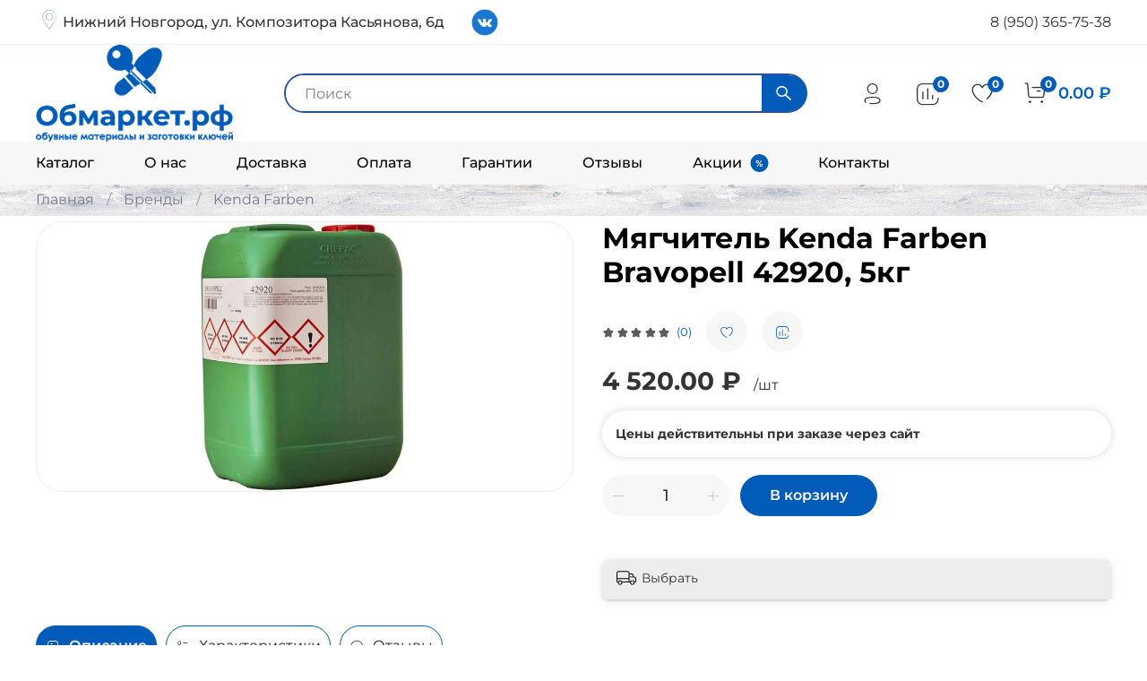

--- FILE ---
content_type: text/html; charset=utf-8
request_url: https://xn--80abntikrs.xn--p1ai/product/325309113
body_size: 53273
content:
<!DOCTYPE html>
<html
  style="
    --color-btn-bg:#005CB8;
--color-btn-bg-is-dark:true;
--bg:#FFFFFF;
--bg-is-dark:false;

--color-text: var(--color-text-dark);
--color-text-minor-shade: var(--color-text-dark-minor-shade);
--color-text-major-shade: var(--color-text-dark-major-shade);
--color-text-half-shade: var(--color-text-dark-half-shade);

--color-notice-warning-is-dark:true;
--color-notice-success-is-dark:true;
--color-notice-error-is-dark:true;
--color-notice-info-is-dark:true;
--color-form-controls-bg:var(--bg);
--color-form-controls-bg-disabled:var(--bg-minor-shade);
--color-form-controls-border-color:var(--bg-half-shade);
--color-form-controls-color:var(--color-text);
--is-editor:false;


  "
  >
  <head><meta data-config="{&quot;product_id&quot;:325309113}" name="page-config" content="" /><meta data-config="{&quot;money_with_currency_format&quot;:{&quot;delimiter&quot;:&quot; &quot;,&quot;separator&quot;:&quot;.&quot;,&quot;format&quot;:&quot;%n %u&quot;,&quot;unit&quot;:&quot;₽&quot;,&quot;show_price_without_cents&quot;:0},&quot;currency_code&quot;:&quot;RUR&quot;,&quot;currency_iso_code&quot;:&quot;RUB&quot;,&quot;default_currency&quot;:{&quot;title&quot;:&quot;Российский рубль&quot;,&quot;code&quot;:&quot;RUR&quot;,&quot;rate&quot;:1.0,&quot;format_string&quot;:&quot;%n %u&quot;,&quot;unit&quot;:&quot;₽&quot;,&quot;price_separator&quot;:&quot;&quot;,&quot;is_default&quot;:true,&quot;price_delimiter&quot;:&quot;&quot;,&quot;show_price_with_delimiter&quot;:true,&quot;show_price_without_cents&quot;:false},&quot;facebook&quot;:{&quot;pixelActive&quot;:false,&quot;currency_code&quot;:&quot;RUB&quot;,&quot;use_variants&quot;:null},&quot;vk&quot;:{&quot;pixel_active&quot;:null,&quot;price_list_id&quot;:null},&quot;new_ya_metrika&quot;:true,&quot;ecommerce_data_container&quot;:&quot;dataLayer&quot;,&quot;common_js_version&quot;:null,&quot;vue_ui_version&quot;:null,&quot;feedback_captcha_enabled&quot;:&quot;1&quot;,&quot;account_id&quot;:1655314,&quot;hide_items_out_of_stock&quot;:true,&quot;forbid_order_over_existing&quot;:true,&quot;minimum_items_price&quot;:null,&quot;enable_comparison&quot;:true,&quot;locale&quot;:&quot;ru&quot;,&quot;client_group&quot;:null,&quot;consent_to_personal_data&quot;:{&quot;active&quot;:false,&quot;obligatory&quot;:true,&quot;description&quot;:&quot;\u003cp style=\&quot;text-align: center;\&quot;\u003e\u003cspan style=\&quot;font-size: 8pt;\&quot;\u003eЯ ознакомлен и согласен с условиями \u003ca href=\&quot;/page/oferta\&quot; target=\&quot;blank\&quot;\u003eоферты и политики конфиденциальности\u003c/a\u003e.\u003c/span\u003e\u003c/p\u003e&quot;},&quot;recaptcha_key&quot;:&quot;6LfXhUEmAAAAAOGNQm5_a2Ach-HWlFKD3Sq7vfFj&quot;,&quot;recaptcha_key_v3&quot;:&quot;6LcZi0EmAAAAAPNov8uGBKSHCvBArp9oO15qAhXa&quot;,&quot;yandex_captcha_key&quot;:&quot;ysc1_ec1ApqrRlTZTXotpTnO8PmXe2ISPHxsd9MO3y0rye822b9d2&quot;,&quot;checkout_float_order_content_block&quot;:true,&quot;available_products_characteristics_ids&quot;:null,&quot;sber_id_app_id&quot;:&quot;5b5a3c11-72e5-4871-8649-4cdbab3ba9a4&quot;,&quot;theme_generation&quot;:4,&quot;quick_checkout_captcha_enabled&quot;:false,&quot;max_order_lines_count&quot;:500,&quot;sber_bnpl_min_amount&quot;:1000,&quot;sber_bnpl_max_amount&quot;:150000,&quot;counter_settings&quot;:{&quot;data_layer_name&quot;:&quot;dataLayer&quot;,&quot;new_counters_setup&quot;:true,&quot;add_to_cart_event&quot;:true,&quot;remove_from_cart_event&quot;:true,&quot;add_to_wishlist_event&quot;:true,&quot;purchase_event&quot;:true},&quot;site_setting&quot;:{&quot;show_cart_button&quot;:true,&quot;show_service_button&quot;:false,&quot;show_marketplace_button&quot;:false,&quot;show_quick_checkout_button&quot;:false},&quot;warehouses&quot;:[],&quot;captcha_type&quot;:&quot;google&quot;,&quot;human_readable_urls&quot;:false}" name="shop-config" content="" /><meta name='js-evnvironment' content='production' /><meta name='default-locale' content='ru' /><meta name='insales-redefined-api-methods' content="[]" /><script>dataLayer= []; dataLayer.push({
        event: 'view_item',
        ecommerce: {
          items: [{"item_id":"325309113","item_name":"Мягчитель Kenda Farben Bravopell 42920, 5кг","item_category":"Каталог/Бренды/Kenda Farben","price":4520}]
         }
      });</script>
<!--InsalesCounter -->
<script type="text/javascript">
(function() {
  if (typeof window.__insalesCounterId !== 'undefined') {
    return;
  }

  try {
    Object.defineProperty(window, '__insalesCounterId', {
      value: 1655314,
      writable: true,
      configurable: true
    });
  } catch (e) {
    console.error('InsalesCounter: Failed to define property, using fallback:', e);
    window.__insalesCounterId = 1655314;
  }

  if (typeof window.__insalesCounterId === 'undefined') {
    console.error('InsalesCounter: Failed to set counter ID');
    return;
  }

  let script = document.createElement('script');
  script.async = true;
  script.src = '/javascripts/insales_counter.js?7';
  let firstScript = document.getElementsByTagName('script')[0];
  firstScript.parentNode.insertBefore(script, firstScript);
})();
</script>
<!-- /InsalesCounter -->
<meta name="yandex-verification" content="d7f9932e05e79e65" />
<meta name="google-site-verification" content="Cg0MxATfjKTTthr14aAUOscZeeA1e93lAb-SD7cjwGU" />
    <!-- meta -->
<meta charset="UTF-8" /><title>Мягчитель Kenda Farben Bravopell 42920, 5кг купить по цене 4 520 ₽ с доставкой по России - цены от интернет-магазина ОБмаркет </title><meta name="description" content="Мягчитель Kenda Farben Bravopell 42920, 5кг купить по цене 4 520 ₽ в интернет-магазине ОБмаркет. Выгодные цены, высокое качество, гарантия на товары, доставка по России. Звоните 8 (950) 365-75-38.
">
<meta data-config="{&quot;static-versioned&quot;: &quot;1.38&quot;}" name="theme-meta-data" content="">
<meta name="robots" content="index,follow" />
<meta http-equiv="X-UA-Compatible" content="IE=edge,chrome=1" />
<meta name="viewport" content="width=device-width, initial-scale=1.0" />
<meta name="SKYPE_TOOLBAR" content="SKYPE_TOOLBAR_PARSER_COMPATIBLE" />
<meta name="format-detection" content="telephone=no">

<!-- canonical url--><link rel="canonical" href="https://обмаркет.рф/product/325309113"/>


<!-- rss feed-->
    <meta property="og:title" content="Мягчитель Kenda Farben Bravopell 42920, 5кг">
    <meta property="og:type" content="website">
    <meta property="og:url" content="https://обмаркет.рф/product/325309113">

    
      <meta property="og:image" content="https://static.insales-cdn.com/images/products/1/3623/596110887/myagchitel-kenda-farben-bravopell-42920-5l.jpg">
    




<!-- icons-->
<link rel="icon" type="image/png" sizes="16x16" href="https://static.insales-cdn.com/assets/1/92/6529116/1745847874/favicon.png" /><style media="screen">
  @supports (content-visibility: hidden) {
    body:not(.settings_loaded) {
      content-visibility: hidden;
    }
  }
  @supports not (content-visibility: hidden) {
    body:not(.settings_loaded) {
      visibility: hidden;
    }
  }
</style>

<link rel="stylesheet" type="text/css" href="//cdn.jsdelivr.net/npm/slick-carousel@1.8.1/slick/slick.css"/>
<link rel="stylesheet" href="https://static.insales-cdn.com/assets/1/92/6529116/1745847874/custom.css">
  <meta name='product-id' content='325309113' />
</head>
  <body data-multi-lang="false" data-theme-template="product" data-sidebar-type="normal" data-sidebar-position="right">
    <div class="preloader">
      <div class="lds-ellipsis"><div></div><div></div><div></div><div></div></div>
    </div>
    <noscript>
<div class="njs-alert-overlay">
  <div class="njs-alert-wrapper">
    <div class="njs-alert">
      <p></p>
    </div>
  </div>
</div>
</noscript>

    <div class="page_layout page_layout-clear ">
      <header>
      
        <div
  class="layout widget-type_system_widget_v4_simple_text_2"
  style="--layout-wide-bg:true; --layout-pt:0.527vw; --layout-pb:0.527vw; --layout-wide-content:false; --layout-edge:false; --hide-desktop:false; --hide-mobile:false;"
  data-widget-drop-item-id="68158634"
  
  >
  <div class="layout__content">
    
  <div class="editable-block simple_text">
    <div class="static-text">
      <div class="header-toolbar">
<div class="header-address">Нижний Новгород, ул. Композитора Касьянова, 6д</div>
<div class="header-social"><a href="https://vk.com/obmarket" rel="nofollow noopener" target="_blank"> <img src="https://static.insales-cdn.com/files/1/393/25002377/original/idea_vk.svg" alt="Иконка социальной сети"> </a></div>
<div class="header-phones"><a href="tel:89503657538">8 (950) 365-75-38</a></div>
</div>
    </div>
  </div>


  </div>
</div>

      
        <div
  class="layout widget-type_widget_v4_header_2_5f98c7879dc2b05dd02958ec2e6af94d"
  style="--logo-img:'https://static.insales-cdn.com/files/1/4430/39874894/original/лого_голуб.png'; --logo-max-width:220px; --live-search:true; --hide-catalog:true; --hide-top-panel:false; --hide-search:false; --hide-language:true; --hide-personal:false; --hide-compare:false; --hide-favorite:false; --hide-total-price:false; --bage-bg:#005CB8; --bage-bg-is-dark:true; --bage-bg-minor-shade:#006cd8; --bage-bg-minor-shade-is-dark:true; --bage-bg-major-shade:#007cf9; --bage-bg-major-shade-is-dark:true; --bage-bg-half-shade:#5cadff; --bage-bg-half-shade-is-dark:true; --header-wide-bg:true; --header-top-pt:1vw; --header-top-pb:1vw; --header-main-pt:0vw; --header-main-pb:0vw; --header-wide-content:false; --hide-desktop:false; --hide-mobile:false;"
  data-widget-drop-item-id="68158635"
  
  >
  <div class="layout__content">
    




<div class="header header_no-languages">
  <div class="header__mobile-head">
    <div class="header__mobile-head-content">
      <button type="button" class="button button_size-l header__hide-mobile-menu-btn js-hide-mobile-menu">
        <span class="icon icon-times"></span>
      </button>

      
    </div>
  </div>

  <div class="header__content">
    <div class="header-part-top">
      <div class="header-part-top__inner">
        <div class="header__area-menu">
          <ul class="header__menu js-cut-list" data-navigation data-menu-handle="main-menu">
            
              <li class="header__menu-item" data-navigation-item data-menu-item-id="16621621">
                <div class="header__menu-controls">
                  <a href="/collection/all" class="header__menu-link" data-navigation-link="/collection/all">
                    Каталог
                  </a>
                </div>
              </li>
            
              <li class="header__menu-item" data-navigation-item data-menu-item-id="25137349">
                <div class="header__menu-controls">
                  <a href="/page/o-nas" class="header__menu-link" data-navigation-link="/page/o-nas">
                    О нас
                  </a>
                </div>
              </li>
            
              <li class="header__menu-item" data-navigation-item data-menu-item-id="16621624">
                <div class="header__menu-controls">
                  <a href="/page/delivery" class="header__menu-link" data-navigation-link="/page/delivery">
                    Доставка
                  </a>
                </div>
              </li>
            
              <li class="header__menu-item" data-navigation-item data-menu-item-id="16621625">
                <div class="header__menu-controls">
                  <a href="/page/payment" class="header__menu-link" data-navigation-link="/page/payment">
                    Оплата
                  </a>
                </div>
              </li>
            
              <li class="header__menu-item" data-navigation-item data-menu-item-id="25137350">
                <div class="header__menu-controls">
                  <a href="/page/garantii" class="header__menu-link" data-navigation-link="/page/garantii">
                    Гарантии
                  </a>
                </div>
              </li>
            
              <li class="header__menu-item" data-navigation-item data-menu-item-id="18524847">
                <div class="header__menu-controls">
                  <a href="/page/otzyvy" class="header__menu-link" data-navigation-link="/page/otzyvy">
                    Отзывы
                  </a>
                </div>
              </li>
            
              <li class="header__menu-item" data-navigation-item data-menu-item-id="25137351">
                <div class="header__menu-controls">
                  <a href="/page/aktsii" class="header__menu-link" data-navigation-link="/page/aktsii">
                    Акции
                  </a>
                </div>
              </li>
            
              <li class="header__menu-item" data-navigation-item data-menu-item-id="16995371">
                <div class="header__menu-controls">
                  <a href="/page/contacts" class="header__menu-link" data-navigation-link="/page/contacts">
                    Контакты
                  </a>
                </div>
              </li>
            
          </ul>
        </div>

        <div class="header__area-text">
          
        </div>

        <div class="header__area-contacts">
          
  
  

        </div>

        
      </div>
    </div>

    <div class="header-part-main">
      <div class="header-part-main__inner">
        <div class="header__area-logo">
          
  
    
      <a href=" / " class="header__logo">
        <img src="https://static.insales-cdn.com/files/1/4430/39874894/original/лого_голуб.png" alt="Обмаркет.рф" title="Обмаркет.рф">
      </a>
    
  

        </div>

        <div class="header__area-search">
          <div class="header__search">
            <form action="/search" method="get" class="header__search-form">
              <input type="text" autocomplete="off" class="form-control form-control_size-l header__search-field" name="q" value="" placeholder="Поиск"  data-search-field >
              <button type="submit" class="button button_size-l header__search-btn">
                <span class="icon icon-search"></span>
              </button>
              <input type="hidden" name="lang" value="ru">
              <div class="header__search__results" data-search-result></div>
            </form>
            <button type="button" class="button button_size-l header__search-mobile-btn js-show-mobile-search">
                <span class="icon icon-search _show"></span>
              <span class="icon icon-times _hide"></span>
            </button>
          </div>
        </div>

        <div class="header__area-controls">
          
            <a href="/client_account/orders" class="header__control-btn header__cabinet">
              <span class="icon icon-user"></span>
            </a>
          

          
            
            <a href="/compares" class="header__control-btn header__compare" data-compare-counter-btn>
              <span class="icon icon-compare">
                <span class="header__control-bage" data-compare-counter>0</span>
              </span>
            </a>
            
          

          
            <a href="/favorites" class="header__control-btn header__favorite">
              <span class="icon icon-favorites">
                <span class="header__control-bage" data-ui-favorites-counter>0</span>
              </span>
            </a>
          

          
            <a href="/cart_items" class="header__control-btn header__cart">
              <span class="icon icon-cart">
                <span class="header__control-bage" data-cart-positions-count></span>
              </span>
              <span class="header__control-text" data-cart-total-price></span>
            </a>
        
        </div>


        <div class="header__area-collections">
          

          

          

          <div class="header__collections-head">Каталог</div>

          <ul class="header__collections js-cut-list-collections" data-navigation>
            
            
            
              
              
              

              
              

              
              

              
                

                

                <li class="header__collections-item" data-navigation-item>
                  <div class="header__collections-controls">
                    <a href="/collection/new" class="header__collections-link " data-navigation-link="/collection/new" >
                      Новинки Акции Хиты продаж

                      
                    </a>

                    
                  </div>

                  

                  

                  
                    </li>
                  
              
              
            
              
              
              

              
              

              
              

              
                

                

                <li class="header__collections-item" data-navigation-item>
                  <div class="header__collections-controls">
                    <a href="/collection/podoshvy-dlya-obuvi" class="header__collections-link  with-arrow" data-navigation-link="/collection/podoshvy-dlya-obuvi" >
                      Подошвы для обуви

                      
                        <span class="icon icon-angle-down"></span>
                      
                    </a>

                    
                      <button class="button button_size-s header__collections-show-submenu-btn js-show-touch-submenu" type="button">
                      <span class="icon icon-angle-down"></span>
                    </button>
                    
                  </div>

                  
                    <ul class="header__collections-submenu" data-navigation-submenu>
                      <div class="header__collections-submenu-content">
                  

                  

                  
              
              
            
              
              
              

              
              

              
              

              
                

                

                <li class="header__collections-item" data-navigation-item>
                  <div class="header__collections-controls">
                    <a href="/collection/podoshvy-zhenskie" class="header__collections-link " data-navigation-link="/collection/podoshvy-zhenskie" >
                      Подошвы женские

                      
                    </a>

                    
                  </div>

                  

                  

                  
                    </li>
                  
              
              
            
              
              
              

              
              

              
              

              
                

                

                <li class="header__collections-item" data-navigation-item>
                  <div class="header__collections-controls">
                    <a href="/collection/podoshvy-muzhskie" class="header__collections-link " data-navigation-link="/collection/podoshvy-muzhskie" >
                      Подошвы мужские

                      
                    </a>

                    
                  </div>

                  

                  

                  
                    </li>
                  
              
              
            
              
              
              

              
              

              
              

              
                

                

                <li class="header__collections-item" data-navigation-item>
                  <div class="header__collections-controls">
                    <a href="/collection/podoshvy-podrostkovye" class="header__collections-link " data-navigation-link="/collection/podoshvy-podrostkovye" >
                      Подошвы подростковые

                      
                    </a>

                    
                  </div>

                  

                  

                  
                    </li>
                  
              
              
            
              
              
              

              
              

              
              

              
                

                
                  
                    
                      </div>
                    </ul>
                  

                  </li>
                

                <li class="header__collections-item" data-navigation-item>
                  <div class="header__collections-controls">
                    <a href="/collection/aksessuary" class="header__collections-link  with-arrow" data-navigation-link="/collection/aksessuary" >
                      Аксессуары

                      
                        <span class="icon icon-angle-down"></span>
                      
                    </a>

                    
                      <button class="button button_size-s header__collections-show-submenu-btn js-show-touch-submenu" type="button">
                      <span class="icon icon-angle-down"></span>
                    </button>
                    
                  </div>

                  
                    <ul class="header__collections-submenu" data-navigation-submenu>
                      <div class="header__collections-submenu-content">
                  

                  

                  
              
              
            
              
              
              

              
              

              
              

              
                

                

                <li class="header__collections-item" data-navigation-item>
                  <div class="header__collections-controls">
                    <a href="/collection/aksessuary-dlya-klyuchey" class="header__collections-link " data-navigation-link="/collection/aksessuary-dlya-klyuchey" >
                      Аксессуары для ключей

                      
                    </a>

                    
                  </div>

                  

                  

                  
                    </li>
                  
              
              
            
              
              
              

              
              

              
              

              
                

                

                <li class="header__collections-item" data-navigation-item>
                  <div class="header__collections-controls">
                    <a href="/collection/aksessuary-dlya-obuvi" class="header__collections-link " data-navigation-link="/collection/aksessuary-dlya-obuvi" >
                      Аксессуары для обуви

                      
                    </a>

                    
                  </div>

                  

                  

                  
                    </li>
                  
              
              
            
              
              
              

              
              

              
              

              
                

                

                <li class="header__collections-item" data-navigation-item>
                  <div class="header__collections-controls">
                    <a href="/collection/aksessuary-dlya-chasov" class="header__collections-link " data-navigation-link="/collection/aksessuary-dlya-chasov" >
                      Аксессуары для часов

                      
                    </a>

                    
                  </div>

                  

                  

                  
                    </li>
                  
              
              
            
              
              
              

              
              

              
              

              
                

                
                  
                    
                      </div>
                    </ul>
                  

                  </li>
                

                <li class="header__collections-item" data-navigation-item>
                  <div class="header__collections-controls">
                    <a href="/collection/zagotovki-klyuchey" class="header__collections-link  with-arrow" data-navigation-link="/collection/zagotovki-klyuchey" >
                      Заготовки ключей

                      
                        <span class="icon icon-angle-down"></span>
                      
                    </a>

                    
                      <button class="button button_size-s header__collections-show-submenu-btn js-show-touch-submenu" type="button">
                      <span class="icon icon-angle-down"></span>
                    </button>
                    
                  </div>

                  
                    <ul class="header__collections-submenu" data-navigation-submenu>
                      <div class="header__collections-submenu-content">
                  

                  

                  
              
              
            
              
              
              

              
              

              
              

              
                

                

                <li class="header__collections-item" data-navigation-item>
                  <div class="header__collections-controls">
                    <a href="/collection/zagotovki-avto-bez-chipa" class="header__collections-link " data-navigation-link="/collection/zagotovki-avto-bez-chipa" >
                      Автомобильные без чипа

                      
                    </a>

                    
                  </div>

                  

                  

                  
                    </li>
                  
              
              
            
              
              
              

              
              

              
              

              
                

                

                <li class="header__collections-item" data-navigation-item>
                  <div class="header__collections-controls">
                    <a href="/collection/zagotovki-angliyski-tip" class="header__collections-link " data-navigation-link="/collection/zagotovki-angliyski-tip" >
                      Заготовки ключей английского типа

                      
                    </a>

                    
                  </div>

                  

                  

                  
                    </li>
                  
              
              
            
              
              
              

              
              

              
              

              
                

                

                <li class="header__collections-item" data-navigation-item>
                  <div class="header__collections-controls">
                    <a href="/collection/zagotovki-vertikalnye" class="header__collections-link " data-navigation-link="/collection/zagotovki-vertikalnye" >
                      Вертикальные заготовки ключей

                      
                    </a>

                    
                  </div>

                  

                  

                  
                    </li>
                  
              
              
            
              
              
              

              
              

              
              

              
                

                

                <li class="header__collections-item" data-navigation-item>
                  <div class="header__collections-controls">
                    <a href="/collection/zagotovki-dvernyak" class="header__collections-link " data-navigation-link="/collection/zagotovki-dvernyak" >
                      Дверняк (сувальдные)

                      
                    </a>

                    
                  </div>

                  

                  

                  
                    </li>
                  
              
              
            
              
              
              

              
              

              
              

              
                

                

                <li class="header__collections-item" data-navigation-item>
                  <div class="header__collections-controls">
                    <a href="/collection/zagotovki-domofon" class="header__collections-link " data-navigation-link="/collection/zagotovki-domofon" >
                      Домофонные (электронные)

                      
                    </a>

                    
                  </div>

                  

                  

                  
                    </li>
                  
              
              
            
              
              
              

              
              

              
              

              
                

                

                <li class="header__collections-item" data-navigation-item>
                  <div class="header__collections-controls">
                    <a href="/collection/zagotovki-krest" class="header__collections-link " data-navigation-link="/collection/zagotovki-krest" >
                      Кресты

                      
                    </a>

                    
                  </div>

                  

                  

                  
                    </li>
                  
              
              
            
              
              
              

              
              

              
              

              
                

                

                <li class="header__collections-item" data-navigation-item>
                  <div class="header__collections-controls">
                    <a href="/collection/заготовки-ригельные-реечные" class="header__collections-link " data-navigation-link="/collection/заготовки-ригельные-реечные" >
                      Ригельные (реечные)

                      
                    </a>

                    
                  </div>

                  

                  

                  
                    </li>
                  
              
              
            
              
              
              

              
              

              
              

              
                

                

                <li class="header__collections-item" data-navigation-item>
                  <div class="header__collections-controls">
                    <a href="/collection/zagotovki-finskie" class="header__collections-link " data-navigation-link="/collection/zagotovki-finskie" >
                      Финские (аблой)

                      
                    </a>

                    
                  </div>

                  

                  

                  
                    </li>
                  
              
              
            
              
              
              

              
              

              
              

              
                

                

                <li class="header__collections-item" data-navigation-item>
                  <div class="header__collections-controls">
                    <a href="/collection/pulty" class="header__collections-link " data-navigation-link="/collection/pulty" >
                      Пульты

                      
                    </a>

                    
                  </div>

                  

                  

                  
                    </li>
                  
              
              
            
              
              
              

              
              

              
              

              
                

                
                  
                    
                      </div>
                    </ul>
                  

                  </li>
                

                <li class="header__collections-item" data-navigation-item>
                  <div class="header__collections-controls">
                    <a href="/collection/instrumenty-oborudovanie" class="header__collections-link  with-arrow" data-navigation-link="/collection/instrumenty-oborudovanie" >
                      Инструменты Оборудование

                      
                        <span class="icon icon-angle-down"></span>
                      
                    </a>

                    
                      <button class="button button_size-s header__collections-show-submenu-btn js-show-touch-submenu" type="button">
                      <span class="icon icon-angle-down"></span>
                    </button>
                    
                  </div>

                  
                    <ul class="header__collections-submenu" data-navigation-submenu>
                      <div class="header__collections-submenu-content">
                  

                  

                  
              
              
            
              
              
              

              
              

              
              

              
                

                

                <li class="header__collections-item" data-navigation-item>
                  <div class="header__collections-controls">
                    <a href="/collection/rashodniki-dlya-oborudovaniya" class="header__collections-link  with-arrow" data-navigation-link="/collection/rashodniki-dlya-oborudovaniya" >
                      Расходники для оборудования

                      
                        <span class="icon icon-angle-down"></span>
                      
                    </a>

                    
                      <button class="button button_size-s header__collections-show-submenu-btn js-show-touch-submenu" type="button">
                      <span class="icon icon-angle-down"></span>
                    </button>
                    
                  </div>

                  
                    <ul class="header__collections-submenu" data-navigation-submenu>
                      <div class="header__collections-submenu-content">
                  

                  

                  
              
              
            
              
              
              

              
              

              
              

              
                

                

                <li class="header__collections-item" data-navigation-item>
                  <div class="header__collections-controls">
                    <a href="/collection/schyotki-dlya-stankov" class="header__collections-link " data-navigation-link="/collection/schyotki-dlya-stankov" >
                      Щётки Ремни Ручки

                      
                    </a>

                    
                  </div>

                  

                  

                  
                    </li>
                  
              
              
            
              
              
              

              
              

              
              

              
                

                

                <li class="header__collections-item" data-navigation-item>
                  <div class="header__collections-controls">
                    <a href="/collection/frezy-i-kopiry-dlya-stankov" class="header__collections-link " data-navigation-link="/collection/frezy-i-kopiry-dlya-stankov" >
                      Фрезы и копиры

                      
                    </a>

                    
                  </div>

                  

                  

                  
                    </li>
                  
              
              
            
              
              
              

              
              

              
              

              
                

                

                <li class="header__collections-item" data-navigation-item>
                  <div class="header__collections-controls">
                    <a href="/collection/zapchasti-dlya-shveynyh-mashin" class="header__collections-link " data-navigation-link="/collection/zapchasti-dlya-shveynyh-mashin" >
                      Запчасти для швейных машин

                      
                    </a>

                    
                  </div>

                  

                  

                  
                    </li>
                  
              
              
            
              
              
              

              
              

              
              

              
                

                
                  
                    
                      </div>
                    </ul>
                  

                  </li>
                

                <li class="header__collections-item" data-navigation-item>
                  <div class="header__collections-controls">
                    <a href="/collection/blanki" class="header__collections-link " data-navigation-link="/collection/blanki" >
                      Бланки

                      
                    </a>

                    
                  </div>

                  

                  

                  
                    </li>
                  
              
              
            
              
              
              

              
              

              
              

              
                

                

                <li class="header__collections-item" data-navigation-item>
                  <div class="header__collections-controls">
                    <a href="/collection/gvozdi" class="header__collections-link " data-navigation-link="/collection/gvozdi" >
                      Гвозди

                      
                    </a>

                    
                  </div>

                  

                  

                  
                    </li>
                  
              
              
            
              
              
              

              
              

              
              

              
                

                

                <li class="header__collections-item" data-navigation-item>
                  <div class="header__collections-controls">
                    <a href="/collection/rastyazhka-obuvi" class="header__collections-link " data-navigation-link="/collection/rastyazhka-obuvi" >
                      Растяжка обуви

                      
                    </a>

                    
                  </div>

                  

                  

                  
                    </li>
                  
              
              
            
              
              
              

              
              

              
              

              
                

                

                <li class="header__collections-item" data-navigation-item>
                  <div class="header__collections-controls">
                    <a href="/collection/dublikatory-kopirovalschiki" class="header__collections-link " data-navigation-link="/collection/dublikatory-kopirovalschiki" >
                      Дубликаторы (копировальщики)

                      
                    </a>

                    
                  </div>

                  

                  

                  
                    </li>
                  
              
              
            
              
              
              

              
              

              
              

              
                

                

                <li class="header__collections-item" data-navigation-item>
                  <div class="header__collections-controls">
                    <a href="/collection/igly-shveynye" class="header__collections-link " data-navigation-link="/collection/igly-shveynye" >
                      Иглы швейные

                      
                    </a>

                    
                  </div>

                  

                  

                  
                    </li>
                  
              
              
            
              
              
              

              
              

              
              

              
                

                

                <li class="header__collections-item" data-navigation-item>
                  <div class="header__collections-controls">
                    <a href="/collection/instrumenty" class="header__collections-link " data-navigation-link="/collection/instrumenty" >
                      Инструменты

                      
                    </a>

                    
                  </div>

                  

                  

                  
                    </li>
                  
              
              
            
              
              
              

              
              

              
              

              
                

                

                <li class="header__collections-item" data-navigation-item>
                  <div class="header__collections-controls">
                    <a href="/collection/kryuchki-dlya-ruchnoy-proshivki" class="header__collections-link " data-navigation-link="/collection/kryuchki-dlya-ruchnoy-proshivki" >
                      Крючки для ручной прошивки

                      
                    </a>

                    
                  </div>

                  

                  

                  
                    </li>
                  
              
              
            
              
              
              

              
              

              
              

              
                

                

                <li class="header__collections-item" data-navigation-item>
                  <div class="header__collections-controls">
                    <a href="/collection/marker-kraski" class="header__collections-link " data-navigation-link="/collection/marker-kraski" >
                      Маркер краски

                      
                    </a>

                    
                  </div>

                  

                  

                  
                    </li>
                  
              
              
            
              
              
              

              
              

              
              

              
                

                

                <li class="header__collections-item" data-navigation-item>
                  <div class="header__collections-controls">
                    <a href="/collection/mashinki-shveynye" class="header__collections-link " data-navigation-link="/collection/mashinki-shveynye" >
                      Машинки швейные

                      
                    </a>

                    
                  </div>

                  

                  

                  
                    </li>
                  
              
              
            
              
              
              

              
              

              
              

              
                

                

                <li class="header__collections-item" data-navigation-item>
                  <div class="header__collections-controls">
                    <a href="/collection/nazhdachnaya-bumaga" class="header__collections-link " data-navigation-link="/collection/nazhdachnaya-bumaga" >
                      Наждачная бумага

                      
                    </a>

                    
                  </div>

                  

                  

                  
                    </li>
                  
              
              
            
              
              
              

              
              

              
              

              
                

                

                <li class="header__collections-item" data-navigation-item>
                  <div class="header__collections-controls">
                    <a href="/collection/stanki-dlya-izgotovleniya-klyuchey" class="header__collections-link " data-navigation-link="/collection/stanki-dlya-izgotovleniya-klyuchey" >
                      Станки для изготовления ключей

                      
                    </a>

                    
                  </div>

                  

                  

                  
                    </li>
                  
              
              
            
              
              
              

              
              

              
              

              
                

                

                <li class="header__collections-item" data-navigation-item>
                  <div class="header__collections-controls">
                    <a href="/collection/stanki-otdelochnye" class="header__collections-link " data-navigation-link="/collection/stanki-otdelochnye" >
                      Станки отделочные

                      
                    </a>

                    
                  </div>

                  

                  

                  
                    </li>
                  
              
              
            
              
              
              

              
              

              
              

              
                

                

                <li class="header__collections-item" data-navigation-item>
                  <div class="header__collections-controls">
                    <a href="/collection/ustanovka-metallofurnitury" class="header__collections-link " data-navigation-link="/collection/ustanovka-metallofurnitury" >
                      Установка металлофурнитуры

                      
                    </a>

                    
                  </div>

                  

                  

                  
                    </li>
                  
              
              
            
              
              
              

              
              

              
              

              
                

                
                  
                    
                      </div>
                    </ul>
                  

                  </li>
                

                <li class="header__collections-item" data-navigation-item>
                  <div class="header__collections-controls">
                    <a href="/collection/kozha-meh-tekstil" class="header__collections-link  with-arrow" data-navigation-link="/collection/kozha-meh-tekstil" >
                      Кожа, мех, текстиль

                      
                        <span class="icon icon-angle-down"></span>
                      
                    </a>

                    
                      <button class="button button_size-s header__collections-show-submenu-btn js-show-touch-submenu" type="button">
                      <span class="icon icon-angle-down"></span>
                    </button>
                    
                  </div>

                  
                    <ul class="header__collections-submenu" data-navigation-submenu>
                      <div class="header__collections-submenu-content">
                  

                  

                  
              
              
            
              
              
              

              
              

              
              

              
                

                

                <li class="header__collections-item" data-navigation-item>
                  <div class="header__collections-controls">
                    <a href="/collection/bayka" class="header__collections-link " data-navigation-link="/collection/bayka" >
                      Байка

                      
                    </a>

                    
                  </div>

                  

                  

                  
                    </li>
                  
              
              
            
              
              
              

              
              

              
              

              
                

                

                <li class="header__collections-item" data-navigation-item>
                  <div class="header__collections-controls">
                    <a href="/collection/kozha" class="header__collections-link " data-navigation-link="/collection/kozha" >
                      Кожа

                      
                    </a>

                    
                  </div>

                  

                  

                  
                    </li>
                  
              
              
            
              
              
              

              
              

              
              

              
                

                

                <li class="header__collections-item" data-navigation-item>
                  <div class="header__collections-controls">
                    <a href="/collection/tkan" class="header__collections-link " data-navigation-link="/collection/tkan" >
                      Ткань

                      
                    </a>

                    
                  </div>

                  

                  

                  
                    </li>
                  
              
              
            
              
              
              

              
              

              
              

              
                

                

                <li class="header__collections-item" data-navigation-item>
                  <div class="header__collections-controls">
                    <a href="/collection/meh" class="header__collections-link " data-navigation-link="/collection/meh" >
                      Мех

                      
                    </a>

                    
                  </div>

                  

                  

                  
                    </li>
                  
              
              
            
              
              
              

              
              

              
              

              
                

                
                  
                    
                      </div>
                    </ul>
                  

                  </li>
                

                <li class="header__collections-item" data-navigation-item>
                  <div class="header__collections-controls">
                    <a href="/collection/lenty-rezinki-lipuchki" class="header__collections-link  with-arrow" data-navigation-link="/collection/lenty-rezinki-lipuchki" >
                      Ленты, резинки, липучки

                      
                        <span class="icon icon-angle-down"></span>
                      
                    </a>

                    
                      <button class="button button_size-s header__collections-show-submenu-btn js-show-touch-submenu" type="button">
                      <span class="icon icon-angle-down"></span>
                    </button>
                    
                  </div>

                  
                    <ul class="header__collections-submenu" data-navigation-submenu>
                      <div class="header__collections-submenu-content">
                  

                  

                  
              
              
            
              
              
              

              
              

              
              

              
                

                

                <li class="header__collections-item" data-navigation-item>
                  <div class="header__collections-controls">
                    <a href="/collection/lenty-kipernye" class="header__collections-link " data-navigation-link="/collection/lenty-kipernye" >
                      Ленты киперные

                      
                    </a>

                    
                  </div>

                  

                  

                  
                    </li>
                  
              
              
            
              
              
              

              
              

              
              

              
                

                

                <li class="header__collections-item" data-navigation-item>
                  <div class="header__collections-controls">
                    <a href="/collection/липучки" class="header__collections-link " data-navigation-link="/collection/липучки" >
                      Ленты контакт (липучки)

                      
                    </a>

                    
                  </div>

                  

                  

                  
                    </li>
                  
              
              
            
              
              
              

              
              

              
              

              
                

                

                <li class="header__collections-item" data-navigation-item>
                  <div class="header__collections-controls">
                    <a href="/collection/lenty-klеevye" class="header__collections-link " data-navigation-link="/collection/lenty-klеevye" >
                      Ленты клеевые

                      
                    </a>

                    
                  </div>

                  

                  

                  
                    </li>
                  
              
              
            
              
              
              

              
              

              
              

              
                

                

                <li class="header__collections-item" data-navigation-item>
                  <div class="header__collections-controls">
                    <a href="/collection/rezinki" class="header__collections-link " data-navigation-link="/collection/rezinki" >
                      Резинки

                      
                    </a>

                    
                  </div>

                  

                  

                  
                    </li>
                  
              
              
            
              
              
              

              
              

              
              

              
                

                

                <li class="header__collections-item" data-navigation-item>
                  <div class="header__collections-controls">
                    <a href="/collection/stropy" class="header__collections-link " data-navigation-link="/collection/stropy" >
                      Стропы

                      
                    </a>

                    
                  </div>

                  

                  

                  
                    </li>
                  
              
              
            
              
              
              

              
              

              
              

              
                

                
                  
                    
                      </div>
                    </ul>
                  

                  </li>
                

                <li class="header__collections-item" data-navigation-item>
                  <div class="header__collections-controls">
                    <a href="/collection/nitki" class="header__collections-link  with-arrow" data-navigation-link="/collection/nitki" >
                      Нитки

                      
                        <span class="icon icon-angle-down"></span>
                      
                    </a>

                    
                      <button class="button button_size-s header__collections-show-submenu-btn js-show-touch-submenu" type="button">
                      <span class="icon icon-angle-down"></span>
                    </button>
                    
                  </div>

                  
                    <ul class="header__collections-submenu" data-navigation-submenu>
                      <div class="header__collections-submenu-content">
                  

                  

                  
              
              
            
              
              
              

              
              

              
              

              
                

                

                <li class="header__collections-item" data-navigation-item>
                  <div class="header__collections-controls">
                    <a href="/collection/nitki-proshivnye" class="header__collections-link " data-navigation-link="/collection/nitki-proshivnye" >
                      Нитки прошивные

                      
                    </a>

                    
                  </div>

                  

                  

                  
                    </li>
                  
              
              
            
              
              
              

              
              

              
              

              
                

                

                <li class="header__collections-item" data-navigation-item>
                  <div class="header__collections-controls">
                    <a href="/collection/nitki-shveynye" class="header__collections-link " data-navigation-link="/collection/nitki-shveynye" >
                      Нитки швейные

                      
                    </a>

                    
                  </div>

                  

                  

                  
                    </li>
                  
              
              
            
              
              
              

              
              

              
              

              
                

                
                  
                    
                      </div>
                    </ul>
                  

                  </li>
                

                <li class="header__collections-item" data-navigation-item>
                  <div class="header__collections-controls">
                    <a href="/collection/obuvnye-materialy" class="header__collections-link  with-arrow" data-navigation-link="/collection/obuvnye-materialy" >
                      Обувные материалы

                      
                        <span class="icon icon-angle-down"></span>
                      
                    </a>

                    
                      <button class="button button_size-s header__collections-show-submenu-btn js-show-touch-submenu" type="button">
                      <span class="icon icon-angle-down"></span>
                    </button>
                    
                  </div>

                  
                    <ul class="header__collections-submenu" data-navigation-submenu>
                      <div class="header__collections-submenu-content">
                  

                  

                  
              
              
            
              
              
              

              
              

              
              

              
                

                

                <li class="header__collections-item" data-navigation-item>
                  <div class="header__collections-controls">
                    <a href="/collection/voylok" class="header__collections-link " data-navigation-link="/collection/voylok" >
                      Войлок

                      
                    </a>

                    
                  </div>

                  

                  

                  
                    </li>
                  
              
              
            
              
              
              

              
              

              
              

              
                

                

                <li class="header__collections-item" data-navigation-item>
                  <div class="header__collections-controls">
                    <a href="/collection/vspenennyy-material" class="header__collections-link " data-navigation-link="/collection/vspenennyy-material" >
                      Вспененный материал

                      
                    </a>

                    
                  </div>

                  

                  

                  
                    </li>
                  
              
              
            
              
              
              

              
              

              
              

              
                

                

                <li class="header__collections-item" data-navigation-item>
                  <div class="header__collections-controls">
                    <a href="/collection/kabluki" class="header__collections-link  with-arrow" data-navigation-link="/collection/kabluki" >
                      Каблуки

                      
                        <span class="icon icon-angle-down"></span>
                      
                    </a>

                    
                      <button class="button button_size-s header__collections-show-submenu-btn js-show-touch-submenu" type="button">
                      <span class="icon icon-angle-down"></span>
                    </button>
                    
                  </div>

                  
                    <ul class="header__collections-submenu" data-navigation-submenu>
                      <div class="header__collections-submenu-content">
                  

                  

                  
              
              
            
              
              
              

              
              

              
              

              
                

                

                <li class="header__collections-item" data-navigation-item>
                  <div class="header__collections-controls">
                    <a href="/collection/kabluki-zhenskie" class="header__collections-link " data-navigation-link="/collection/kabluki-zhenskie" >
                      Каблуки женские

                      
                    </a>

                    
                  </div>

                  

                  

                  
                    </li>
                  
              
              
            
              
              
              

              
              

              
              

              
                

                

                <li class="header__collections-item" data-navigation-item>
                  <div class="header__collections-controls">
                    <a href="/collection/kabluki-muzhskie" class="header__collections-link " data-navigation-link="/collection/kabluki-muzhskie" >
                      Каблуки мужские

                      
                    </a>

                    
                  </div>

                  

                  

                  
                    </li>
                  
              
              
            
              
              
              

              
              

              
              

              
                

                
                  
                    
                      </div>
                    </ul>
                  

                  </li>
                

                <li class="header__collections-item" data-navigation-item>
                  <div class="header__collections-controls">
                    <a href="/collection/karton-stelechnyy" class="header__collections-link " data-navigation-link="/collection/karton-stelechnyy" >
                      Картон Кожкартон

                      
                    </a>

                    
                  </div>

                  

                  

                  
                    </li>
                  
              
              
            
              
              
              

              
              

              
              

              
                

                

                <li class="header__collections-item" data-navigation-item>
                  <div class="header__collections-controls">
                    <a href="/collection/kozhvolon-relak-tunit" class="header__collections-link " data-navigation-link="/collection/kozhvolon-relak-tunit" >
                      Кожволон (релак тунит)

                      
                    </a>

                    
                  </div>

                  

                  

                  
                    </li>
                  
              
              
            
              
              
              

              
              

              
              

              
                

                

                <li class="header__collections-item" data-navigation-item>
                  <div class="header__collections-controls">
                    <a href="/collection/naboyki" class="header__collections-link  with-arrow" data-navigation-link="/collection/naboyki" >
                      Набойки

                      
                        <span class="icon icon-angle-down"></span>
                      
                    </a>

                    
                      <button class="button button_size-s header__collections-show-submenu-btn js-show-touch-submenu" type="button">
                      <span class="icon icon-angle-down"></span>
                    </button>
                    
                  </div>

                  
                    <ul class="header__collections-submenu" data-navigation-submenu>
                      <div class="header__collections-submenu-content">
                  

                  

                  
              
              
            
              
              
              

              
              

              
              

              
                

                

                <li class="header__collections-item" data-navigation-item>
                  <div class="header__collections-controls">
                    <a href="/collection/naboyki-metallicheskie" class="header__collections-link " data-navigation-link="/collection/naboyki-metallicheskie" >
                      Набойки металлические

                      
                    </a>

                    
                  </div>

                  

                  

                  
                    </li>
                  
              
              
            
              
              
              

              
              

              
              

              
                

                

                <li class="header__collections-item" data-navigation-item>
                  <div class="header__collections-controls">
                    <a href="/collection/naboyki-listovye" class="header__collections-link " data-navigation-link="/collection/naboyki-listovye" >
                      Набойки листовые

                      
                    </a>

                    
                  </div>

                  

                  

                  
                    </li>
                  
              
              
            
              
              
              

              
              

              
              

              
              
            
              
              
              

              
              

              
              

              
              
            
              
              
              

              
              

              
              

              
              
            
              
              
              

              
              

              
              

              
              
            
              
              
              

              
              

              
              

              
              
            
              
              
              

              
              

              
              

              
              
            
              
              
              

              
              

              
              

              
              
            
              
              
              

              
              

              
              

              
              
            
              
              
              

              
              

              
              

              
              
            
              
              
              

              
              

              
              

              
                

                

                <li class="header__collections-item" data-navigation-item>
                  <div class="header__collections-controls">
                    <a href="/collection/naboyki-polosy" class="header__collections-link " data-navigation-link="/collection/naboyki-polosy" >
                      Набойки полосы

                      
                    </a>

                    
                  </div>

                  

                  

                  
                    </li>
                  
              
              
            
              
              
              

              
              

              
              

              
                

                

                <li class="header__collections-item" data-navigation-item>
                  <div class="header__collections-controls">
                    <a href="/collection/naboyki-formovannye" class="header__collections-link " data-navigation-link="/collection/naboyki-formovannye" >
                      Набойки формованные

                      
                    </a>

                    
                  </div>

                  

                  

                  
                    </li>
                  
              
              
            
              
              
              

              
              

              
              

              
              
            
              
              
              

              
              

              
              

              
              
            
              
              
              

              
              

              
              

              
              
            
              
              
              

              
              

              
              

              
              
            
              
              
              

              
              

              
              

              
              
            
              
              
              

              
              

              
              

              
              
            
              
              
              

              
              

              
              

              
              
            
              
              
              

              
              

              
              

              
                

                

                <li class="header__collections-item" data-navigation-item>
                  <div class="header__collections-controls">
                    <a href="/collection/naboyki-shtuchnye" class="header__collections-link " data-navigation-link="/collection/naboyki-shtuchnye" >
                      Набойки штучные

                      
                    </a>

                    
                  </div>

                  

                  

                  
                    </li>
                  
              
              
            
              
              
              

              
              

              
              

              
                

                
                  
                    
                      </div>
                    </ul>
                  

                  </li>
                

                <li class="header__collections-item" data-navigation-item>
                  <div class="header__collections-controls">
                    <a href="/collection/obtyazhka-dlya-kablukov" class="header__collections-link " data-navigation-link="/collection/obtyazhka-dlya-kablukov" >
                      Обтяжка для каблуков

                      
                    </a>

                    
                  </div>

                  

                  

                  
                    </li>
                  
              
              
            
              
              
              

              
              

              
              

              
                

                

                <li class="header__collections-item" data-navigation-item>
                  <div class="header__collections-controls">
                    <a href="/collection/plastiny-kabluchnye-podpyatniki" class="header__collections-link " data-navigation-link="/collection/plastiny-kabluchnye-podpyatniki" >
                      Пластины каблучные (подпятники)

                      
                    </a>

                    
                  </div>

                  

                  

                  
                    </li>
                  
              
              
            
              
              
              

              
              

              
              

              
                

                

                <li class="header__collections-item" data-navigation-item>
                  <div class="header__collections-controls">
                    <a href="/collection/podnoski-i-zadnoski" class="header__collections-link " data-navigation-link="/collection/podnoski-i-zadnoski" >
                      Подноски и задники

                      
                    </a>

                    
                  </div>

                  

                  

                  
                    </li>
                  
              
              
            
              
              
              

              
              

              
              

              
                

                

                <li class="header__collections-item" data-navigation-item>
                  <div class="header__collections-controls">
                    <a href="/collection/poliuretan" class="header__collections-link " data-navigation-link="/collection/poliuretan" >
                      Полиуретан

                      
                    </a>

                    
                  </div>

                  

                  

                  
                    </li>
                  
              
              
            
              
              
              

              
              

              
              

              
                

                

                <li class="header__collections-item" data-navigation-item>
                  <div class="header__collections-controls">
                    <a href="/collection/poristaya-rezina-mikropora-evaplast" class="header__collections-link " data-navigation-link="/collection/poristaya-rezina-mikropora-evaplast" >
                      Пористая резина (микропора эвапласт)

                      
                    </a>

                    
                  </div>

                  

                  

                  
                    </li>
                  
              
              
            
              
              
              

              
              

              
              

              
                

                

                <li class="header__collections-item" data-navigation-item>
                  <div class="header__collections-controls">
                    <a href="/collection/profilaktika" class="header__collections-link  with-arrow" data-navigation-link="/collection/profilaktika" >
                      Профилактика

                      
                        <span class="icon icon-angle-down"></span>
                      
                    </a>

                    
                      <button class="button button_size-s header__collections-show-submenu-btn js-show-touch-submenu" type="button">
                      <span class="icon icon-angle-down"></span>
                    </button>
                    
                  </div>

                  
                    <ul class="header__collections-submenu" data-navigation-submenu>
                      <div class="header__collections-submenu-content">
                  

                  

                  
              
              
            
              
              
              

              
              

              
              

              
                

                

                <li class="header__collections-item" data-navigation-item>
                  <div class="header__collections-controls">
                    <a href="/collection/profilaktika-listovaya" class="header__collections-link " data-navigation-link="/collection/profilaktika-listovaya" >
                      Профилактика листовая

                      
                    </a>

                    
                  </div>

                  

                  

                  
                    </li>
                  
              
              
            
              
              
              

              
              

              
              

              
                

                

                <li class="header__collections-item" data-navigation-item>
                  <div class="header__collections-controls">
                    <a href="/collection/profilaktika-sledy" class="header__collections-link " data-navigation-link="/collection/profilaktika-sledy" >
                      Профилактика следы

                      
                    </a>

                    
                  </div>

                  

                  

                  
                    </li>
                  
              
              
            
              
              
              

              
              

              
              

              
              
            
              
              
              

              
              

              
              

              
              
            
              
              
              

              
              

              
              

              
              
            
              
              
              

              
              

              
              

              
              
            
              
              
              

              
              

              
              

              
              
            
              
              
              

              
              

              
              

              
                

                

                <li class="header__collections-item" data-navigation-item>
                  <div class="header__collections-controls">
                    <a href="/collection/profilaktika-formovannaya" class="header__collections-link " data-navigation-link="/collection/profilaktika-formovannaya" >
                      Профилактика формованная

                      
                    </a>

                    
                  </div>

                  

                  

                  
                    </li>
                  
              
              
            
              
              
              

              
              

              
              

              
              
            
              
              
              

              
              

              
              

              
              
            
              
              
              

              
              

              
              

              
              
            
              
              
              

              
              

              
              

              
              
            
              
              
              

              
              

              
              

              
              
            
              
              
              

              
              

              
              

              
              
            
              
              
              

              
              

              
              

              
              
            
              
              
              

              
              

              
              

              
              
            
              
              
              

              
              

              
              

              
                

                
                  
                    
                      </div>
                    </ul>
                  

                  </li>
                

                <li class="header__collections-item" data-navigation-item>
                  <div class="header__collections-controls">
                    <a href="/collection/ranty-obuvnye" class="header__collections-link " data-navigation-link="/collection/ranty-obuvnye" >
                      Ранты обувные

                      
                    </a>

                    
                  </div>

                  

                  

                  
                    </li>
                  
              
              
            
              
              
              

              
              

              
              

              
                

                

                <li class="header__collections-item" data-navigation-item>
                  <div class="header__collections-controls">
                    <a href="/collection/rubchiki-kosyachki" class="header__collections-link " data-navigation-link="/collection/rubchiki-kosyachki" >
                      Рубчики (косячки)

                      
                    </a>

                    
                  </div>

                  

                  

                  
                    </li>
                  
              
              
            
              
              
              

              
              

              
              

              
                

                

                <li class="header__collections-item" data-navigation-item>
                  <div class="header__collections-controls">
                    <a href="/collection/supinatory-gelenki" class="header__collections-link " data-navigation-link="/collection/supinatory-gelenki" >
                      Супинаторы (геленки)

                      
                    </a>

                    
                  </div>

                  

                  

                  
                    </li>
                  
              
              
            
              
              
              

              
              

              
              

              
                

                
                  
                    
                      </div>
                    </ul>
                  

                  </li>
                

                <li class="header__collections-item" data-navigation-item>
                  <div class="header__collections-controls">
                    <a href="/collection/furnitura" class="header__collections-link  with-arrow" data-navigation-link="/collection/furnitura" >
                      Фурнитура

                      
                        <span class="icon icon-angle-down"></span>
                      
                    </a>

                    
                      <button class="button button_size-s header__collections-show-submenu-btn js-show-touch-submenu" type="button">
                      <span class="icon icon-angle-down"></span>
                    </button>
                    
                  </div>

                  
                    <ul class="header__collections-submenu" data-navigation-submenu>
                      <div class="header__collections-submenu-content">
                  

                  

                  
              
              
            
              
              
              

              
              

              
              

              
                

                

                <li class="header__collections-item" data-navigation-item>
                  <div class="header__collections-controls">
                    <a href="/collection/dekorativnye-elementy" class="header__collections-link " data-navigation-link="/collection/dekorativnye-elementy" >
                      Декоративные элементы

                      
                    </a>

                    
                  </div>

                  

                  

                  
                    </li>
                  
              
              
            
              
              
              

              
              

              
              

              
                

                

                <li class="header__collections-item" data-navigation-item>
                  <div class="header__collections-controls">
                    <a href="/collection/blochki-i-lyuversy" class="header__collections-link " data-navigation-link="/collection/blochki-i-lyuversy" >
                      Блочки и люверсы

                      
                    </a>

                    
                  </div>

                  

                  

                  
                    </li>
                  
              
              
            
              
              
              

              
              

              
              

              
                

                

                <li class="header__collections-item" data-navigation-item>
                  <div class="header__collections-controls">
                    <a href="/collection/zamki-begunki" class="header__collections-link  with-arrow" data-navigation-link="/collection/zamki-begunki" >
                      Замки (бегунки)

                      
                        <span class="icon icon-angle-down"></span>
                      
                    </a>

                    
                      <button class="button button_size-s header__collections-show-submenu-btn js-show-touch-submenu" type="button">
                      <span class="icon icon-angle-down"></span>
                    </button>
                    
                  </div>

                  
                    <ul class="header__collections-submenu" data-navigation-submenu>
                      <div class="header__collections-submenu-content">
                  

                  

                  
              
              
            
              
              
              

              
              

              
              

              
                

                

                <li class="header__collections-item" data-navigation-item>
                  <div class="header__collections-controls">
                    <a href="/collection/zamki-spiralnye" class="header__collections-link " data-navigation-link="/collection/zamki-spiralnye" >
                      Замки спиральные

                      
                    </a>

                    
                  </div>

                  

                  

                  
                    </li>
                  
              
              
            
              
              
              

              
              

              
              

              
                

                

                <li class="header__collections-item" data-navigation-item>
                  <div class="header__collections-controls">
                    <a href="/collection/zamki-traktornye" class="header__collections-link " data-navigation-link="/collection/zamki-traktornye" >
                      Замки тракторные

                      
                    </a>

                    
                  </div>

                  

                  

                  
                    </li>
                  
              
              
            
              
              
              

              
              

              
              

              
                

                

                <li class="header__collections-item" data-navigation-item>
                  <div class="header__collections-controls">
                    <a href="/collection/zamki-metallicheskie" class="header__collections-link " data-navigation-link="/collection/zamki-metallicheskie" >
                      Замки металлические

                      
                    </a>

                    
                  </div>

                  

                  

                  
                    </li>
                  
              
              
            
              
              
              

              
              

              
              

              
                

                
                  
                    
                      </div>
                    </ul>
                  

                  </li>
                

                <li class="header__collections-item" data-navigation-item>
                  <div class="header__collections-controls">
                    <a href="/collection/knopki" class="header__collections-link  with-arrow" data-navigation-link="/collection/knopki" >
                      Кнопки

                      
                        <span class="icon icon-angle-down"></span>
                      
                    </a>

                    
                      <button class="button button_size-s header__collections-show-submenu-btn js-show-touch-submenu" type="button">
                      <span class="icon icon-angle-down"></span>
                    </button>
                    
                  </div>

                  
                    <ul class="header__collections-submenu" data-navigation-submenu>
                      <div class="header__collections-submenu-content">
                  

                  

                  
              
              
            
              
              
              

              
              

              
              

              
                

                

                <li class="header__collections-item" data-navigation-item>
                  <div class="header__collections-controls">
                    <a href="/collection/knopki-alfa" class="header__collections-link " data-navigation-link="/collection/knopki-alfa" >
                      Кнопки "альфа"

                      
                    </a>

                    
                  </div>

                  

                  

                  
                    </li>
                  
              
              
            
              
              
              

              
              

              
              

              
                

                
                  
                    
                      </div>
                    </ul>
                  

                  </li>
                

                <li class="header__collections-item" data-navigation-item>
                  <div class="header__collections-controls">
                    <a href="/collection/kryuchki-i-petli" class="header__collections-link " data-navigation-link="/collection/kryuchki-i-petli" >
                      Крючки и петли

                      
                    </a>

                    
                  </div>

                  

                  

                  
                    </li>
                  
              
              
            
              
              
              

              
              

              
              

              
                

                

                <li class="header__collections-item" data-navigation-item>
                  <div class="header__collections-controls">
                    <a href="/collection/molnii" class="header__collections-link  with-arrow" data-navigation-link="/collection/molnii" >
                      Молнии-застёжки

                      
                        <span class="icon icon-angle-down"></span>
                      
                    </a>

                    
                      <button class="button button_size-s header__collections-show-submenu-btn js-show-touch-submenu" type="button">
                      <span class="icon icon-angle-down"></span>
                    </button>
                    
                  </div>

                  
                    <ul class="header__collections-submenu" data-navigation-submenu>
                      <div class="header__collections-submenu-content">
                  

                  

                  
              
              
            
              
              
              

              
              

              
              

              
                

                

                <li class="header__collections-item" data-navigation-item>
                  <div class="header__collections-controls">
                    <a href="/collection/молнии-металлические" class="header__collections-link " data-navigation-link="/collection/молнии-металлические" >
                      Молнии металлические

                      
                    </a>

                    
                  </div>

                  

                  

                  
                    </li>
                  
              
              
            
              
              
              

              
              

              
              

              
                

                

                <li class="header__collections-item" data-navigation-item>
                  <div class="header__collections-controls">
                    <a href="/collection/молнии-спиральные-витые" class="header__collections-link " data-navigation-link="/collection/молнии-спиральные-витые" >
                      Молнии спиральные (витые)

                      
                    </a>

                    
                  </div>

                  

                  

                  
                    </li>
                  
              
              
            
              
              
              

              
              

              
              

              
                

                

                <li class="header__collections-item" data-navigation-item>
                  <div class="header__collections-controls">
                    <a href="/collection/молнии-тракторные" class="header__collections-link " data-navigation-link="/collection/молнии-тракторные" >
                      Молнии тракторные

                      
                    </a>

                    
                  </div>

                  

                  

                  
                    </li>
                  
              
              
            
              
              
              

              
              

              
              

              
                

                
                  
                    
                      </div>
                    </ul>
                  

                  </li>
                

                <li class="header__collections-item" data-navigation-item>
                  <div class="header__collections-controls">
                    <a href="/collection/ogranichiteli-dlya-molniy" class="header__collections-link " data-navigation-link="/collection/ogranichiteli-dlya-molniy" >
                      Ограничители для молний

                      
                    </a>

                    
                  </div>

                  

                  

                  
                    </li>
                  
              
              
            
              
              
              

              
              

              
              

              
                

                

                <li class="header__collections-item" data-navigation-item>
                  <div class="header__collections-controls">
                    <a href="/collection/pryazhki" class="header__collections-link " data-navigation-link="/collection/pryazhki" >
                      Пряжки

                      
                    </a>

                    
                  </div>

                  

                  

                  
                    </li>
                  
              
              
            
              
              
              

              
              

              
              

              
                

                

                <li class="header__collections-item" data-navigation-item>
                  <div class="header__collections-controls">
                    <a href="/collection/ramki" class="header__collections-link " data-navigation-link="/collection/ramki" >
                      Рамки

                      
                    </a>

                    
                  </div>

                  

                  

                  
                    </li>
                  
              
              
            
              
              
              

              
              

              
              

              
                

                

                <li class="header__collections-item" data-navigation-item>
                  <div class="header__collections-controls">
                    <a href="/collection/furnitura-dlya-obuvi" class="header__collections-link  with-arrow" data-navigation-link="/collection/furnitura-dlya-obuvi" >
                      Фурнитура для обуви

                      
                        <span class="icon icon-angle-down"></span>
                      
                    </a>

                    
                      <button class="button button_size-s header__collections-show-submenu-btn js-show-touch-submenu" type="button">
                      <span class="icon icon-angle-down"></span>
                    </button>
                    
                  </div>

                  
                    <ul class="header__collections-submenu" data-navigation-submenu>
                      <div class="header__collections-submenu-content">
                  

                  

                  
              
              
            
              
              
              

              
              

              
              

              
                

                

                <li class="header__collections-item" data-navigation-item>
                  <div class="header__collections-controls">
                    <a href="/collection/nosa-metallicheskie-dekorativnye-dlya-obuvi" class="header__collections-link " data-navigation-link="/collection/nosa-metallicheskie-dekorativnye-dlya-obuvi" >
                      Носа металлические декоративные для обуви

                      
                    </a>

                    
                  </div>

                  

                  

                  
                    </li>
                  
              
              
            
              
              
              

              
              

              
              

              
                

                

                <li class="header__collections-item" data-navigation-item>
                  <div class="header__collections-controls">
                    <a href="/collection/fiksatory-i-nakonechniki-dlya-shnurkov" class="header__collections-link " data-navigation-link="/collection/fiksatory-i-nakonechniki-dlya-shnurkov" >
                      Фиксаторы и наконечники для шнурков

                      
                    </a>

                    
                  </div>

                  

                  

                  
                    </li>
                  
              
              
            
              
              
              

              
              

              
              

              
                

                
                  
                    
                      </div>
                    </ul>
                  

                  </li>
                

                <li class="header__collections-item" data-navigation-item>
                  <div class="header__collections-controls">
                    <a href="/collection/furnitura-dlya-remney" class="header__collections-link " data-navigation-link="/collection/furnitura-dlya-remney" >
                      Фурнитура для ремней

                      
                    </a>

                    
                  </div>

                  

                  

                  
                    </li>
                  
              
              
            
              
              
              

              
              

              
              

              
                

                

                <li class="header__collections-item" data-navigation-item>
                  <div class="header__collections-controls">
                    <a href="/collection/karabiny" class="header__collections-link " data-navigation-link="/collection/karabiny" >
                      Карабины

                      
                    </a>

                    
                  </div>

                  

                  

                  
                    </li>
                  
              
              
            
              
              
              

              
              

              
              

              
                

                

                <li class="header__collections-item" data-navigation-item>
                  <div class="header__collections-controls">
                    <a href="/collection/furnitura-dlya-sumok" class="header__collections-link  with-arrow" data-navigation-link="/collection/furnitura-dlya-sumok" >
                      Фурнитура для сумок барсеток

                      
                        <span class="icon icon-angle-down"></span>
                      
                    </a>

                    
                      <button class="button button_size-s header__collections-show-submenu-btn js-show-touch-submenu" type="button">
                      <span class="icon icon-angle-down"></span>
                    </button>
                    
                  </div>

                  
                    <ul class="header__collections-submenu" data-navigation-submenu>
                      <div class="header__collections-submenu-content">
                  

                  

                  
              
              
            
              
              
              

              
              

              
              

              
                

                

                <li class="header__collections-item" data-navigation-item>
                  <div class="header__collections-controls">
                    <a href="/collection/zamki-dlya-sumok" class="header__collections-link " data-navigation-link="/collection/zamki-dlya-sumok" >
                      Замки для сумок

                      
                    </a>

                    
                  </div>

                  

                  

                  
                    </li>
                  
              
              
            
              
              
              

              
              

              
              

              
                

                

                <li class="header__collections-item" data-navigation-item>
                  <div class="header__collections-controls">
                    <a href="/collection/magnity" class="header__collections-link " data-navigation-link="/collection/magnity" >
                      Магниты

                      
                    </a>

                    
                  </div>

                  

                  

                  
                    </li>
                  
              
              
            
              
              
              

              
              

              
              

              
                

                

                <li class="header__collections-item" data-navigation-item>
                  <div class="header__collections-controls">
                    <a href="/collection/ruchki-sumochnie" class="header__collections-link " data-navigation-link="/collection/ruchki-sumochnie" >
                      Ручки сумочные

                      
                    </a>

                    
                  </div>

                  

                  

                  
                    </li>
                  
              
              
            
              
              
              

              
              

              
              

              
              
            
              
              
              

              
              

              
              

              
              
            
              
              
              

              
              

              
              

              
              
            
              
              
              

              
              

              
              

              
              
            
              
              
              

              
              

              
              

              
              
            
              
              
              

              
              

              
              

              
              
            
              
              
              

              
              

              
              

              
              
            
              
              
              

              
              

              
              

              
              
            
              
              
              

              
              

              
              

              
              
            
              
              
              

              
              

              
              

              
                

                
                  
                    
                      </div>
                    </ul>
                  

                  </li>
                

                <li class="header__collections-item" data-navigation-item>
                  <div class="header__collections-controls">
                    <a href="/collection/ruchkoderzhateli" class="header__collections-link " data-navigation-link="/collection/ruchkoderzhateli" >
                      Ручкодержатели

                      
                    </a>

                    
                  </div>

                  

                  

                  
                    </li>
                  
              
              
            
              
              
              

              
              

              
              

              
                

                

                <li class="header__collections-item" data-navigation-item>
                  <div class="header__collections-controls">
                    <a href="/collection/furnitura-dlya-chemodanov" class="header__collections-link  with-arrow" data-navigation-link="/collection/furnitura-dlya-chemodanov" >
                      Фурнитура для чемоданов

                      
                        <span class="icon icon-angle-down"></span>
                      
                    </a>

                    
                      <button class="button button_size-s header__collections-show-submenu-btn js-show-touch-submenu" type="button">
                      <span class="icon icon-angle-down"></span>
                    </button>
                    
                  </div>

                  
                    <ul class="header__collections-submenu" data-navigation-submenu>
                      <div class="header__collections-submenu-content">
                  

                  

                  
              
              
            
              
              
              

              
              

              
              

              
                

                

                <li class="header__collections-item" data-navigation-item>
                  <div class="header__collections-controls">
                    <a href="/collection/zamki-dlya-chemodanov" class="header__collections-link " data-navigation-link="/collection/zamki-dlya-chemodanov" >
                      Замки кодовые

                      
                    </a>

                    
                  </div>

                  

                  

                  
                    </li>
                  
              
              
            
              
              
              

              
              

              
              

              
                

                

                <li class="header__collections-item" data-navigation-item>
                  <div class="header__collections-controls">
                    <a href="/collection/kolyosa-v-sbore" class="header__collections-link " data-navigation-link="/collection/kolyosa-v-sbore" >
                      Колёса в сборе

                      
                    </a>

                    
                  </div>

                  

                  

                  
                    </li>
                  
              
              
            
              
              
              

              
              

              
              

              
                

                

                <li class="header__collections-item" data-navigation-item>
                  <div class="header__collections-controls">
                    <a href="/collection/kolyosa-dlya-chemodanov" class="header__collections-link " data-navigation-link="/collection/kolyosa-dlya-chemodanov" >
                      Колёса

                      
                    </a>

                    
                  </div>

                  

                  

                  
                    </li>
                  
              
              
            
              
              
              

              
              

              
              

              
                

                

                <li class="header__collections-item" data-navigation-item>
                  <div class="header__collections-controls">
                    <a href="/collection/osi" class="header__collections-link " data-navigation-link="/collection/osi" >
                      Оси

                      
                    </a>

                    
                  </div>

                  

                  

                  
                    </li>
                  
              
              
            
              
              
              

              
              

              
              

              
                

                

                <li class="header__collections-item" data-navigation-item>
                  <div class="header__collections-controls">
                    <a href="/collection/podstavki" class="header__collections-link " data-navigation-link="/collection/podstavki" >
                      Подставки

                      
                    </a>

                    
                  </div>

                  

                  

                  
                    </li>
                  
              
              
            
              
              
              

              
              

              
              

              
                

                

                <li class="header__collections-item" data-navigation-item>
                  <div class="header__collections-controls">
                    <a href="/collection/podshipniki" class="header__collections-link " data-navigation-link="/collection/podshipniki" >
                      Подшипники

                      
                    </a>

                    
                  </div>

                  

                  

                  
                    </li>
                  
              
              
            
              
              
              

              
              

              
              

              
                

                

                <li class="header__collections-item" data-navigation-item>
                  <div class="header__collections-controls">
                    <a href="/collection/ruchki-dlya-chemodanov" class="header__collections-link " data-navigation-link="/collection/ruchki-dlya-chemodanov" >
                      Ручки

                      
                    </a>

                    
                  </div>

                  

                  

                  
                    </li>
                  
              
              
            
              
              
              

              
              

              
              

              
                

                

                <li class="header__collections-item" data-navigation-item>
                  <div class="header__collections-controls">
                    <a href="/collection/ruchki-teleskopicheskie" class="header__collections-link " data-navigation-link="/collection/ruchki-teleskopicheskie" >
                      Ручки телескопические

                      
                    </a>

                    
                  </div>

                  

                  

                  
                    </li>
                  
              
              
            
              
              
              

              
              

              
              

              
                

                

                <li class="header__collections-item" data-navigation-item>
                  <div class="header__collections-controls">
                    <a href="/collection/ruchki-k-teleskopicheskim-sistemam" class="header__collections-link " data-navigation-link="/collection/ruchki-k-teleskopicheskim-sistemam" >
                      Ручки к телескопическим системам

                      
                    </a>

                    
                  </div>

                  

                  

                  
                    </li>
                  
              
              
            
              
              
              

              
              

              
              

              
                

                
                  
                    
                      </div>
                    </ul>
                  

                  </li>
                

                <li class="header__collections-item" data-navigation-item>
                  <div class="header__collections-controls">
                    <a href="/collection/holniteny" class="header__collections-link " data-navigation-link="/collection/holniteny" >
                      Холнитены

                      
                    </a>

                    
                  </div>

                  

                  

                  
                    </li>
                  
              
              
            
              
              
              

              
              

              
              

              
                

                
                  
                    
                      </div>
                    </ul>
                  

                  </li>
                

                <li class="header__collections-item" data-navigation-item>
                  <div class="header__collections-controls">
                    <a href="/collection/himiya" class="header__collections-link  with-arrow" data-navigation-link="/collection/himiya" >
                      Химия

                      
                        <span class="icon icon-angle-down"></span>
                      
                    </a>

                    
                      <button class="button button_size-s header__collections-show-submenu-btn js-show-touch-submenu" type="button">
                      <span class="icon icon-angle-down"></span>
                    </button>
                    
                  </div>

                  
                    <ul class="header__collections-submenu" data-navigation-submenu>
                      <div class="header__collections-submenu-content">
                  

                  

                  
              
              
            
              
              
              

              
              

              
              

              
                

                

                <li class="header__collections-item" data-navigation-item>
                  <div class="header__collections-controls">
                    <a href="/collection/aktivatory-kleya" class="header__collections-link " data-navigation-link="/collection/aktivatory-kleya" >
                      Активаторы клея

                      
                    </a>

                    
                  </div>

                  

                  

                  
                    </li>
                  
              
              
            
              
              
              

              
              

              
              

              
                

                

                <li class="header__collections-item" data-navigation-item>
                  <div class="header__collections-controls">
                    <a href="/collection/appretury" class="header__collections-link " data-navigation-link="/collection/appretury" >
                      Аппретуры

                      
                    </a>

                    
                  </div>

                  

                  

                  
                    </li>
                  
              
              
            
              
              
              

              
              

              
              

              
                

                

                <li class="header__collections-item" data-navigation-item>
                  <div class="header__collections-controls">
                    <a href="/collection/vosk" class="header__collections-link " data-navigation-link="/collection/vosk" >
                      Воск

                      
                    </a>

                    
                  </div>

                  

                  

                  
                    </li>
                  
              
              
            
              
              
              

              
              

              
              

              
                

                

                <li class="header__collections-item" data-navigation-item>
                  <div class="header__collections-controls">
                    <a href="/collection/galogeny-dihloramin" class="header__collections-link " data-navigation-link="/collection/galogeny-dihloramin" >
                      Галогены (дихлорамин)

                      
                    </a>

                    
                  </div>

                  

                  

                  
                    </li>
                  
              
              
            
              
              
              

              
              

              
              

              
                

                

                <li class="header__collections-item" data-navigation-item>
                  <div class="header__collections-controls">
                    <a href="/collection/gruntovka" class="header__collections-link " data-navigation-link="/collection/gruntovka" >
                      Грунтовка

                      
                    </a>

                    
                  </div>

                  

                  

                  
                    </li>
                  
              
              
            
              
              
              

              
              

              
              

              
                

                

                <li class="header__collections-item" data-navigation-item>
                  <div class="header__collections-controls">
                    <a href="/collection/dezodoranty" class="header__collections-link " data-navigation-link="/collection/dezodoranty" >
                      Дезодоранты

                      
                    </a>

                    
                  </div>

                  

                  

                  
                    </li>
                  
              
              
            
              
              
              

              
              

              
              

              
                

                

                <li class="header__collections-item" data-navigation-item>
                  <div class="header__collections-controls">
                    <a href="/collection/klei" class="header__collections-link " data-navigation-link="/collection/klei" >
                      Клеи

                      
                    </a>

                    
                  </div>

                  

                  

                  
                    </li>
                  
              
              
            
              
              
              

              
              

              
              

              
                

                

                <li class="header__collections-item" data-navigation-item>
                  <div class="header__collections-controls">
                    <a href="/collection/kraski-krasiteli" class="header__collections-link " data-navigation-link="/collection/kraski-krasiteli" >
                      Краски красители

                      
                    </a>

                    
                  </div>

                  

                  

                  
                    </li>
                  
              
              
            
              
              
              

              
              

              
              

              
                

                

                <li class="header__collections-item" data-navigation-item>
                  <div class="header__collections-controls">
                    <a href="/collection/kraski-sprey" class="header__collections-link " data-navigation-link="/collection/kraski-sprey" >
                      Краски спрей

                      
                    </a>

                    
                  </div>

                  

                  

                  
                    </li>
                  
              
              
            
              
              
              

              
              

              
              

              
                

                

                <li class="header__collections-item" data-navigation-item>
                  <div class="header__collections-controls">
                    <a href="/collection/krem-kraski" class="header__collections-link " data-navigation-link="/collection/krem-kraski" >
                      Крем-краски

                      
                    </a>

                    
                  </div>

                  

                  

                  
                    </li>
                  
              
              
            
              
              
              

              
              

              
              

              
                

                

                <li class="header__collections-item" data-navigation-item>
                  <div class="header__collections-controls">
                    <a href="/collection/kremy-zapolnyayuschie-zhidkaya-kozha" class="header__collections-link " data-navigation-link="/collection/kremy-zapolnyayuschie-zhidkaya-kozha" >
                      Кремзаполняющие (жидкая кожа)

                      
                    </a>

                    
                  </div>

                  

                  

                  
                    </li>
                  
              
              
            
              
              
              

              
              

              
              

              
                

                

                <li class="header__collections-item" data-navigation-item>
                  <div class="header__collections-controls">
                    <a href="/collection/laki" class="header__collections-link " data-navigation-link="/collection/laki" >
                      Лаки

                      
                    </a>

                    
                  </div>

                  

                  

                  
                    </li>
                  
              
              
            
              
              
              

              
              

              
              

              
                

                

                <li class="header__collections-item" data-navigation-item>
                  <div class="header__collections-controls">
                    <a href="/collection/maslo-bytovoe" class="header__collections-link " data-navigation-link="/collection/maslo-bytovoe" >
                      Масло бытовое

                      
                    </a>

                    
                  </div>

                  

                  

                  
                    </li>
                  
              
              
            
              
              
              

              
              

              
              

              
                

                

                <li class="header__collections-item" data-navigation-item>
                  <div class="header__collections-controls">
                    <a href="/collection/myagchitel-kozhi-dlya-rastyazhki" class="header__collections-link " data-navigation-link="/collection/myagchitel-kozhi-dlya-rastyazhki" >
                      Мягчитель кожи для растяжки

                      
                    </a>

                    
                  </div>

                  

                  

                  
                    </li>
                  
              
              
            
              
              
              

              
              

              
              

              
                

                

                <li class="header__collections-item" data-navigation-item>
                  <div class="header__collections-controls">
                    <a href="/collection/obrabotka-gummirovanie-urezov" class="header__collections-link " data-navigation-link="/collection/obrabotka-gummirovanie-urezov" >
                      Обработка (гуммирование) урезов

                      
                    </a>

                    
                  </div>

                  

                  

                  
                    </li>
                  
              
              
            
              
              
              

              
              

              
              

              
                

                

                <li class="header__collections-item" data-navigation-item>
                  <div class="header__collections-controls">
                    <a href="/collection/ochistiteli" class="header__collections-link " data-navigation-link="/collection/ochistiteli" >
                      Очистители

                      
                    </a>

                    
                  </div>

                  

                  

                  
                    </li>
                  
              
              
            
              
              
              

              
              

              
              

              
                

                

                <li class="header__collections-item" data-navigation-item>
                  <div class="header__collections-controls">
                    <a href="/collection/propitki" class="header__collections-link " data-navigation-link="/collection/propitki" >
                      Пропитки

                      
                    </a>

                    
                  </div>

                  

                  

                  
                    </li>
                  
              
              
            
              
              
              

              
              

              
              

              
                

                

                <li class="header__collections-item" data-navigation-item>
                  <div class="header__collections-controls">
                    <a href="/collection/rastvoriteli" class="header__collections-link " data-navigation-link="/collection/rastvoriteli" >
                      Растворители

                      
                    </a>

                    
                  </div>

                  

                  

                  
                    </li>
                  
              
              
            
              
              
              

              
              

              
              

              
                

                
                  
                    
                      </div>
                    </ul>
                  

                  </li>
                

                <li class="header__collections-item" data-navigation-item>
                  <div class="header__collections-controls">
                    <a href="/collection/elementy-pitaniya" class="header__collections-link " data-navigation-link="/collection/elementy-pitaniya" >
                      Элементы питания

                      
                    </a>

                    
                  </div>

                  

                  

                  
                    </li>
                  
              
              
            
              
              
              

              
              

              
              

              
                

                

                <li class="header__collections-item" data-navigation-item>
                  <div class="header__collections-controls">
                    <a href="/collection/discounted" class="header__collections-link " data-navigation-link="/collection/discounted" >
                      Уценённые товары

                      
                    </a>

                    
                  </div>

                  

                  

                  
                    </li>
                  
              
              
                
                  
              
            
            
          </ul>
        </div>
      </div>
    </div>
  </div>
</div>

<div class="header-mobile-panel">
  <div class="header-mobile-panel__content ">
    <button type="button" class="button button_size-l header-mobile-panel__show-menu-btn js-show-mobile-menu">
      <span class="icon icon-bars"></span>
    </button>

    <div class="header-mobile-panel__logo">
      
  
    
      <a href=" / " class="header__logo">
        <img src="https://static.insales-cdn.com/files/1/4430/39874894/original/лого_голуб.png" alt="Обмаркет.рф" title="Обмаркет.рф">
      </a>
    
  

    </div>

    <div class="header-mobile-panel__controls">
      
        <a href="/cart_items" class="header__control-btn header__mobile-cart">
          <span class="icon icon-cart">
            <span class="header__control-bage" data-cart-positions-count></span>
          </span>
        </a>
      
    </div>
  </div>
</div>

  </div>
</div>

      
      </header>

      

      <main>
        
  <div
  class="layout widget-type_system_widget_v4_breadcrumbs_1"
  style="--delemeter:1; --align:start; --breadcrumb-color:#757C8E; --breadcrumb-color-is-dark:true; --breadcrumb-color-minor-shade:#848a9a; --breadcrumb-color-minor-shade-is-dark:true; --breadcrumb-color-major-shade:#9298a6; --breadcrumb-color-major-shade-is-dark:true; --breadcrumb-color-half-shade:#bdc0c9; --breadcrumb-color-half-shade-is-light:true; --layout-wide-bg:false; --layout-pt:0.5vw; --layout-pb:0.5vw; --layout-wide-content:false; --layout-edge:false; --hide-desktop:false; --hide-mobile:false;"
  data-widget-drop-item-id="68158642"
  
  >
  <div class="layout__content">
    

<div class="breadcrumb-wrapper delemeter_1">
  <ul class="breadcrumb">
    <li class="breadcrumb-item home">
      <a class="breadcrumb-link" title="Главная" href="/">Главная</a>
    </li>
    
      
      
      
        
        
        
      
        
        
          <li class="breadcrumb-item" data-breadcrumbs="2">
            <a class="breadcrumb-link" title="Бренды" href="/collection/brend">Бренды</a>
          </li>
          
        
        
      
        
        
          <li class="breadcrumb-item" data-breadcrumbs="3">
            <a class="breadcrumb-link" title="Kenda Farben" href="/collection/kenda-farben">Kenda Farben</a>
          </li>
          
        
        
      
    
  </ul>
</div>




  </div>
</div>


  <div
  class="layout widget-type_widget_v4_product_7_5282d0c6ed6f8db4cc05a0d4782802f3"
  style="--display-property-color:picture; --show-selected-variant-photos:false; --product-hide-variants-title:false; --product-hide-sku:true; --product-hide-compare:false; --product-hide-short-description:true; --product-hide-rating:false; --rating-color:#005CB8; --rating-color-is-dark:true; --rating-color-minor-shade:#006cd8; --rating-color-minor-shade-is-dark:true; --rating-color-major-shade:#007cf9; --rating-color-major-shade-is-dark:true; --rating-color-half-shade:#5cadff; --rating-color-half-shade-is-dark:true; --sticker-font-size:0.7rem; --video-before-image:false; --img-ratio:2; --img-fit:contain; --layout-wide-bg:false; --layout-pt:0.5vw; --layout-pb:0.5vw; --layout-wide-content:false; --layout-edge:false; --hide-desktop:false; --hide-mobile:false;"
  data-widget-drop-item-id="68158643"
  
  >
  <div class="layout__content">
    
<div
data-product-id="325309113"
data-product-json="{&quot;id&quot;:325309113,&quot;url&quot;:&quot;/product/325309113&quot;,&quot;title&quot;:&quot;Мягчитель Kenda Farben Bravopell 42920, 5кг&quot;,&quot;short_description&quot;:&quot;\u003cp\u003eСредство для растяжки обуви, не оставляет разводов на цветной обуви\u003c/p\u003e&quot;,&quot;available&quot;:true,&quot;unit&quot;:&quot;pce&quot;,&quot;permalink&quot;:&quot;325309113&quot;,&quot;images&quot;:[{&quot;id&quot;:596110887,&quot;product_id&quot;:325309113,&quot;external_id&quot;:&quot;https://i2.stat01.com/2/7838/178372019/6e1ffd/myagchitel-kenda-farben-bravopell-42920-5l.jpg&quot;,&quot;position&quot;:2,&quot;created_at&quot;:&quot;2022-09-20T19:04:03.000+03:00&quot;,&quot;image_processing&quot;:false,&quot;title&quot;:null,&quot;url&quot;:&quot;https://static.insales-cdn.com/images/products/1/3623/596110887/thumb_myagchitel-kenda-farben-bravopell-42920-5l.jpg&quot;,&quot;original_url&quot;:&quot;https://static.insales-cdn.com/images/products/1/3623/596110887/myagchitel-kenda-farben-bravopell-42920-5l.jpg&quot;,&quot;medium_url&quot;:&quot;https://static.insales-cdn.com/images/products/1/3623/596110887/medium_myagchitel-kenda-farben-bravopell-42920-5l.jpg&quot;,&quot;small_url&quot;:&quot;https://static.insales-cdn.com/images/products/1/3623/596110887/micro_myagchitel-kenda-farben-bravopell-42920-5l.jpg&quot;,&quot;thumb_url&quot;:&quot;https://static.insales-cdn.com/images/products/1/3623/596110887/thumb_myagchitel-kenda-farben-bravopell-42920-5l.jpg&quot;,&quot;compact_url&quot;:&quot;https://static.insales-cdn.com/images/products/1/3623/596110887/compact_myagchitel-kenda-farben-bravopell-42920-5l.jpg&quot;,&quot;large_url&quot;:&quot;https://static.insales-cdn.com/images/products/1/3623/596110887/large_myagchitel-kenda-farben-bravopell-42920-5l.jpg&quot;,&quot;filename&quot;:&quot;myagchitel-kenda-farben-bravopell-42920-5l.jpg&quot;,&quot;image_content_type&quot;:&quot;image/jpeg&quot;}],&quot;first_image&quot;:{&quot;id&quot;:596110887,&quot;product_id&quot;:325309113,&quot;external_id&quot;:&quot;https://i2.stat01.com/2/7838/178372019/6e1ffd/myagchitel-kenda-farben-bravopell-42920-5l.jpg&quot;,&quot;position&quot;:2,&quot;created_at&quot;:&quot;2022-09-20T19:04:03.000+03:00&quot;,&quot;image_processing&quot;:false,&quot;title&quot;:null,&quot;url&quot;:&quot;https://static.insales-cdn.com/images/products/1/3623/596110887/thumb_myagchitel-kenda-farben-bravopell-42920-5l.jpg&quot;,&quot;original_url&quot;:&quot;https://static.insales-cdn.com/images/products/1/3623/596110887/myagchitel-kenda-farben-bravopell-42920-5l.jpg&quot;,&quot;medium_url&quot;:&quot;https://static.insales-cdn.com/images/products/1/3623/596110887/medium_myagchitel-kenda-farben-bravopell-42920-5l.jpg&quot;,&quot;small_url&quot;:&quot;https://static.insales-cdn.com/images/products/1/3623/596110887/micro_myagchitel-kenda-farben-bravopell-42920-5l.jpg&quot;,&quot;thumb_url&quot;:&quot;https://static.insales-cdn.com/images/products/1/3623/596110887/thumb_myagchitel-kenda-farben-bravopell-42920-5l.jpg&quot;,&quot;compact_url&quot;:&quot;https://static.insales-cdn.com/images/products/1/3623/596110887/compact_myagchitel-kenda-farben-bravopell-42920-5l.jpg&quot;,&quot;large_url&quot;:&quot;https://static.insales-cdn.com/images/products/1/3623/596110887/large_myagchitel-kenda-farben-bravopell-42920-5l.jpg&quot;,&quot;filename&quot;:&quot;myagchitel-kenda-farben-bravopell-42920-5l.jpg&quot;,&quot;image_content_type&quot;:&quot;image/jpeg&quot;},&quot;category_id&quot;:25594910,&quot;canonical_url_collection_id&quot;:25341122,&quot;price_kinds&quot;:[{&quot;id&quot;:1408593,&quot;price_index&quot;:3,&quot;value&quot;:10,&quot;title&quot;:&quot;10&quot;},{&quot;id&quot;:1408661,&quot;price_index&quot;:4,&quot;value&quot;:50,&quot;title&quot;:&quot;50&quot;},{&quot;id&quot;:1416689,&quot;price_index&quot;:5,&quot;value&quot;:100,&quot;title&quot;:&quot;100&quot;},{&quot;id&quot;:1779547,&quot;price_index&quot;:6,&quot;value&quot;:200,&quot;title&quot;:&quot;200&quot;}],&quot;price_min&quot;:&quot;4520.0&quot;,&quot;price_max&quot;:&quot;4520.0&quot;,&quot;bundle&quot;:null,&quot;updated_at&quot;:&quot;2025-12-29T16:16:04.000+03:00&quot;,&quot;video_links&quot;:[],&quot;reviews_average_rating_cached&quot;:null,&quot;reviews_count_cached&quot;:null,&quot;option_names&quot;:[],&quot;properties&quot;:[{&quot;id&quot;:41558189,&quot;position&quot;:3,&quot;backoffice&quot;:true,&quot;is_hidden&quot;:true,&quot;is_navigational&quot;:false,&quot;permalink&quot;:&quot;min-ost&quot;,&quot;title&quot;:&quot;&#39;мин.ост&#39;&quot;},{&quot;id&quot;:41030737,&quot;position&quot;:6,&quot;backoffice&quot;:false,&quot;is_hidden&quot;:true,&quot;is_navigational&quot;:false,&quot;permalink&quot;:&quot;postavschik&quot;,&quot;title&quot;:&quot;&#39;поставщики&#39;&quot;},{&quot;id&quot;:40799204,&quot;position&quot;:8,&quot;backoffice&quot;:false,&quot;is_hidden&quot;:false,&quot;is_navigational&quot;:true,&quot;permalink&quot;:&quot;obyom&quot;,&quot;title&quot;:&quot;Объём&quot;},{&quot;id&quot;:40799208,&quot;position&quot;:10,&quot;backoffice&quot;:false,&quot;is_hidden&quot;:false,&quot;is_navigational&quot;:false,&quot;permalink&quot;:&quot;tsvet&quot;,&quot;title&quot;:&quot;Цвет&quot;},{&quot;id&quot;:39828752,&quot;position&quot;:129,&quot;backoffice&quot;:false,&quot;is_hidden&quot;:false,&quot;is_navigational&quot;:true,&quot;permalink&quot;:&quot;brand&quot;,&quot;title&quot;:&quot;Бренд / Производитель&quot;},{&quot;id&quot;:39828753,&quot;position&quot;:130,&quot;backoffice&quot;:false,&quot;is_hidden&quot;:false,&quot;is_navigational&quot;:true,&quot;permalink&quot;:&quot;strana&quot;,&quot;title&quot;:&quot;Страна&quot;}],&quot;characteristics&quot;:[{&quot;id&quot;:164596740,&quot;property_id&quot;:39828752,&quot;position&quot;:2200,&quot;title&quot;:&quot;Kenda Farben&quot;,&quot;permalink&quot;:&quot;kenda-farben&quot;},{&quot;id&quot;:164596738,&quot;property_id&quot;:39828753,&quot;position&quot;:600,&quot;title&quot;:&quot;Италия&quot;,&quot;permalink&quot;:&quot;italiya&quot;},{&quot;id&quot;:164779743,&quot;property_id&quot;:40799204,&quot;position&quot;:1700,&quot;title&quot;:&quot;5 л&quot;,&quot;permalink&quot;:&quot;5-l&quot;},{&quot;id&quot;:164779608,&quot;property_id&quot;:40799208,&quot;position&quot;:500,&quot;title&quot;:&quot;Бесцветный&quot;,&quot;permalink&quot;:&quot;bestsvetnyy&quot;},{&quot;id&quot;:166085955,&quot;property_id&quot;:41030737,&quot;position&quot;:700,&quot;title&quot;:&quot;Макро-М&quot;,&quot;permalink&quot;:&quot;makro-m&quot;},{&quot;id&quot;:166085918,&quot;property_id&quot;:41030737,&quot;position&quot;:400,&quot;title&quot;:&quot;Алькор-М&quot;,&quot;permalink&quot;:&quot;alkor-m&quot;},{&quot;id&quot;:178199788,&quot;property_id&quot;:41558189,&quot;position&quot;:800,&quot;title&quot;:&quot;99&quot;,&quot;permalink&quot;:&quot;99&quot;}],&quot;variants&quot;:[{&quot;ozon_link&quot;:null,&quot;wildberries_link&quot;:null,&quot;id&quot;:557023462,&quot;title&quot;:&quot;&quot;,&quot;product_id&quot;:325309113,&quot;sku&quot;:null,&quot;barcode&quot;:null,&quot;dimensions&quot;:null,&quot;available&quot;:true,&quot;image_ids&quot;:[],&quot;image_id&quot;:null,&quot;weight&quot;:null,&quot;created_at&quot;:&quot;2022-09-20T19:04:02.000+03:00&quot;,&quot;updated_at&quot;:&quot;2025-12-29T16:16:04.000+03:00&quot;,&quot;quantity&quot;:2,&quot;price&quot;:&quot;4520.0&quot;,&quot;base_price&quot;:&quot;4520.0&quot;,&quot;old_price&quot;:null,&quot;price2&quot;:null,&quot;price3&quot;:null,&quot;price4&quot;:null,&quot;price5&quot;:null,&quot;price6&quot;:null,&quot;price7&quot;:null,&quot;prices&quot;:[null,null,null,null,null,null,null,null],&quot;variant_field_values&quot;:[],&quot;option_values&quot;:[]}],&quot;accessories&quot;:[],&quot;list_card_mode&quot;:&quot;buy&quot;,&quot;list_card_mode_with_variants&quot;:&quot;buy&quot;}"
data-gallery-type="all-photos"
class="product    is-zero-count-preorder   "
>
<div class="product__area-photo">
  
  
  

  <div class="product__one-photo">
    <a class="img-ratio img-ratio_cover product__photo" data-fslightbox="product-photos-lightbox-596110887" data-type="image" href="https://static.insales-cdn.com/images/products/1/3623/596110887/myagchitel-kenda-farben-bravopell-42920-5l.jpg">
      <div class="img-ratio__inner">
        <picture><source srcset="https://static.insales-cdn.com/r/HKlnB_c1SPA/rs:fit:1000:1000:1/plain/images/products/1/3623/596110887/myagchitel-kenda-farben-bravopell-42920-5l.jpg@webp" type="image/webp" /><img src="https://static.insales-cdn.com/r/PDcY6h-G4S0/rs:fit:1000:1000:1/plain/images/products/1/3623/596110887/myagchitel-kenda-farben-bravopell-42920-5l.jpg@jpg" alt="Мягчитель Kenda Farben Bravopell 42920, 5кг" title="Мягчитель Kenda Farben Bravopell 42920, 5кг" /></picture>
      </div>
    </a>
  </div>
  
</div>
<form action="/cart_items" method="post" class="product__area-form product-form">
  <div class="product-form__area-rating">
    
      
        <div class="product__rating" data-rating="" data-trigger-click="reviews-open:insales:site">
          <div class="product__rating-list">
            
            
              <span class="product__rating-star icon-star "></span>
              
            
              <span class="product__rating-star icon-star "></span>
              
            
              <span class="product__rating-star icon-star "></span>
              
            
              <span class="product__rating-star icon-star "></span>
              
            
              <span class="product__rating-star icon-star "></span>
              
            
          </div>
          <div class="product__reviews-count">(0)</div>
        </div>
      
    
    
    
      <span class="button button_size-l favorites_btn" data-ui-favorites-trigger="325309113">
        <span class="btn-icon icon-favorites-o"></span>
        <span class="btn-icon icon-favorites-f"></span>
      </span>
    
    
      
        
          <span data-compare-trigger="325309113" class="button button_size-l product__compare-btn">
            <span class="product__user-btn-icon icon-compare"></span>
          </span>
        
      
    

  </div>
  <div class="product-form__area-sku">
    
  </div>
  <div class="product-form__area-available">
    <span class="product__not-available">Нет в наличии</span>
  </div>
  
<div class="stickers">
  
  
</div>

  <div class="product-form__area-title">
    <h1 class="product__title heading">
      Мягчитель Kenda Farben Bravopell 42920, 5кг
    </h1>
  </div>
  <div class="product-form__area-price">
    <div class="product__price">
      <span class="product__price-cur" data-product-card-price-from-cart></span>
      <span class="product__price-old" data-product-card-old-price></span>
      
      
	    <span> /шт</span>

    </div>
    
    
  	  <div class="opt">
        
        
        
        
        <b> Цены действительны при заказе через сайт </b>
      </div>
    

  </div>
  <div class="product-form__area-controls">
    <div class="product__controls">
      <div class="product__controls-left">
        <div class="product__buy-btn-area" id="product-detail-buy-area">
          <div class="product__buy-btn-area-inner">
            <div class="counter-wrap">
              
              <div class="counter" data-quantity data-min="1">
                <button type="button" data-quantity-change="-1" class="counter-button button is-count-down"><span class="icon icon-minus"></span></button>
                <input type="text" value="1" pack="1" name="quantity" class="counter-input form-control"/>
                <button type="button" data-quantity-change="1" class="counter-button button is-count-up "><span class="icon icon-plus"></span></button>
              </div>

            </div>
            <button type="button" class="button button_size-l add-cart-counter__btn" data-item-add>
            <span class="add-cart-counter__btn-label">В корзину</span>
            </button>
            
            
            
            <button type="button" data-product-card-preorder class="button button_size-l product__preorder-btn">Ждём поступления</button>
            
          </div>
        </div>
      </div>
      
    </div>
  </div>
  
  <div class="product-form__area-variants-bundle">
    <input type="hidden" name="variant_id" value="557023462" />
  </div>
  
  
  <div class="product-form__area-short-description">
    
  </div>
</form>
<div class="product__area-calculate-delivery">
  <div class="product__calculate-delivery">
    
    

<div
  class="insales_widget-delivery insales_widget-delivery--box-shadow insales_widget-delivery--border-radius insales_widget-delivery--with-background insales_widget-delivery--minimal insales_widget-delivery--space "
  data-options='{
    "variantId": 557023462,
    "productId": 325309113,
    "current_default_locality_mode": &quot;locate&quot;,
    
    "default_address": { "country":&quot;RU&quot;, "state":&quot;обл Нижегородская&quot;, "result":&quot;обл Нижегородская&quot;, "city":&quot;Нижний Новгород&quot; },
    
    "countries": [{&quot;code&quot;:&quot;BY&quot;,&quot;title&quot;:&quot;Беларусь&quot;},{&quot;code&quot;:&quot;KZ&quot;,&quot;title&quot;:&quot;Казахстан&quot;},{&quot;code&quot;:&quot;RU&quot;,&quot;title&quot;:&quot;Россия&quot;}],
    "consider_quantity": true,
    "widget_enabled": true
  }'
>
  <div class="insales_widget-delivery_form">
    <div class="insales_widget-delivery_header">
      <div class="insales_widget-delivery_city">
        <div class="insales_widget-label">
          Выбрать
        </div>
        <div class="insales_widget-editable">
        </div>
      </div>
    </div>

    <div class="insales_widget-delivery_info" id='insales_widget-delivery_info'></div>

    <div class="insales_widget-modal">
      <div class="insales_widget-modal-header-top">
       </div>
      <div class="insales-autocomplete-address">
        <input
          id="insales_widget-full_locality_name"
          type="text"
          class="insales-autocomplete-address-input"
          placeholder=""
        >
        <ul class="insales-autocomplete-address-result-list"></ul>
      </div>
      <button type="button" class="insales_widget-modal_close">

      </button>
    </div>
  </div>
</div>

<link href="https://static.insales-cdn.com/assets/static-versioned/5.92/static/calculate_delivery/InsalesCalculateDelivery.css" rel="stylesheet" type="text/css" />
<script src="https://static.insales-cdn.com/assets/static-versioned/5.92/static/calculate_delivery/InsalesCalculateDelivery.js"></script>

<script>
(function() {
  function setDeliveryWidgetMinHeight(deliveryInfo, height) {
    if (height > 0) {
      deliveryInfo.style.minHeight = height + 'px';
    }
  }

  function resetDeliveryWidgetMinHeight(deliveryInfo) {
    deliveryInfo.style.minHeight = '';
  }

  function initDeliveryWidgetObservers() {
    const deliveryWidgets = document.querySelectorAll('.insales_widget-delivery');

    deliveryWidgets.forEach(widget => {
      const deliveryInfo = widget.querySelector('.insales_widget-delivery_info');

      if (deliveryInfo) {
        const existingUl = deliveryInfo.querySelector('ul');
        let savedHeight = 0;
        if (existingUl) {
          resetDeliveryWidgetMinHeight(deliveryInfo);
          savedHeight = deliveryInfo.offsetHeight;
        }

        const observer = new MutationObserver(function(mutations) {
          mutations.forEach(function(mutation) {
            if (mutation.type === 'childList') {
              const removedNodes = Array.from(mutation.removedNodes);
              const hasRemovedUl = removedNodes.some(node =>
                node.nodeType === Node.ELEMENT_NODE && node.tagName === 'UL'
              );

              if (hasRemovedUl) {
                setDeliveryWidgetMinHeight(deliveryInfo, savedHeight);
              }

              const addedNodes = Array.from(mutation.addedNodes);
              const hasAddedUl = addedNodes.some(node =>
                node.nodeType === Node.ELEMENT_NODE && node.tagName === 'UL'
              );

              if (hasAddedUl) {
                resetDeliveryWidgetMinHeight(deliveryInfo);
              }

              const currentUl = deliveryInfo.querySelector('ul');
              if (currentUl) {
                savedHeight = deliveryInfo.offsetHeight;
              }
            }
          });
        });

        observer.observe(deliveryInfo, {
          childList: true,
          subtree: true
        });
      }
    });
  }

  if (document.readyState === 'loading') {
    document.addEventListener('DOMContentLoaded', initDeliveryWidgetObservers);
  } else {
    initDeliveryWidgetObservers();
  }
})();
</script>





  </div>
</div>
</div>


  </div>
</div>


  <div
  class="layout widget-type_system_widget_v4_product_info_2"
  style="--rating-color:#005CB8; --rating-color-is-dark:true; --rating-color-minor-shade:#006cd8; --rating-color-minor-shade-is-dark:true; --rating-color-major-shade:#007cf9; --rating-color-major-shade-is-dark:true; --rating-color-half-shade:#5cadff; --rating-color-half-shade-is-dark:true; --reviews-min-width:300px; --img-border-radius:10px; --manager-photo:'https://static.insales-cdn.com/fallback_files/1/1474/1474/original/manager.png'; --layout-wide-bg:false; --reviews-row-gap:0.5rem; --reviews-column-gap:0.5rem; --layout-pt:0.5vw; --layout-pb:0.5vw; --layout-wide-content:false; --layout-edge:false; --hide-desktop:false; --hide-mobile:false;"
  data-widget-drop-item-id="68158644"
  
  >
  <div class="layout__content">
    










  <div class="tabs">
    <div class="tabs__head">
      
        
  <div class="tabs__head-item is-active" data-tabs-item="tab-description">
    <span class="tabs__head-icon icon-content"></span>
    <span class="tabs__head-label">Описание</span>
    <span class="tabs__head-arrow icon-angle-down"></span>
  </div>

      
      
        
  <div class="tabs__head-item " data-tabs-item="tab-characteristics">
    <span class="tabs__head-icon icon-sliders"></span>
    <span class="tabs__head-label">Характеристики</span>
    <span class="tabs__head-arrow icon-angle-down"></span>
  </div>

      
      
        
  <div class="tabs__head-item " data-tabs-item="tab-reviews">
    <span class="tabs__head-icon icon-comments"></span>
    <span class="tabs__head-label">
        Отзывы
        
    </span>
    <span class="tabs__head-arrow icon-angle-down"></span>
  </div>

      
      
        
      
    </div>

    <div class="tabs__content">
      
        
  <div class="tabs__head-item is-active" data-tabs-item="tab-description">
    <span class="tabs__head-icon icon-content"></span>
    <span class="tabs__head-label">Описание</span>
    <span class="tabs__head-arrow icon-angle-down"></span>
  </div>

        <div id="tab-description" class="tabs__item is-active">
          <div class="product-description static-text">
            <p>Средство для растяжки обуви, не оставляет разводов на цветной обуви.</p>
<p>БРАВОПЕЛ</p>
          </div>
        </div>
      

      
        
  <div class="tabs__head-item " data-tabs-item="tab-characteristics">
    <span class="tabs__head-icon icon-sliders"></span>
    <span class="tabs__head-label">Характеристики</span>
    <span class="tabs__head-arrow icon-angle-down"></span>
  </div>

        <div id="tab-characteristics" class="tabs__item ">
          <div class="product-properties block-with-more-items">
            <div class="properties-items">
              
              
                
              	
                  <div class="property ">
                    <div class="property__name">Объём</div>
                    <div class="property__delimiter"></div>
                    <div class="property__content">
                      
                        5 л
                      
                    </div>
                  </div>
                
              
                
              	
                  <div class="property ">
                    <div class="property__name">Цвет</div>
                    <div class="property__delimiter"></div>
                    <div class="property__content">
                      
                        Бесцветный
                      
                    </div>
                  </div>
                
              
                
              	
                  <div class="property ">
                    <div class="property__name">Бренд / Производитель</div>
                    <div class="property__delimiter"></div>
                    <div class="property__content">
                      
                        Kenda Farben
                      
                    </div>
                  </div>
                
              
                
              	
                  <div class="property ">
                    <div class="property__name">Страна</div>
                    <div class="property__delimiter"></div>
                    <div class="property__content">
                      
                        Италия
                      
                    </div>
                  </div>
                
              
            </div>
            
          </div>
        </div>
      

      
        
  <div class="tabs__head-item " data-tabs-item="tab-reviews">
    <span class="tabs__head-icon icon-comments"></span>
    <span class="tabs__head-label">
        Отзывы
        
    </span>
    <span class="tabs__head-arrow icon-angle-down"></span>
  </div>

        <div id="tab-reviews" class="tabs__item ">
          
          <div class="product-reviews">
            <div class="reviews block-with-more-items">
              <div class="grid-list masonry-reviews-list">
                

                
                  <div class="notice-empty-reviews">Отзывов еще никто не оставлял</div>
                
              </div>

              
            </div>

            <div class="show-review-form-controls">
              <button class="button more-items__btn show-form-btn js-show-form ">
                Написать отзыв
              </button>
            </div>

            <div class="review-form-wrapper">
            <form data-reviews-form-wrapper='{"reviews_moderated": true , "url": "/product/325309113" }' class="review-form" method="post" action="/product/325309113/reviews#review_form" enctype="multipart/form-data">
              
              

              <div data-reviews-form-success='{"showTime": 10000, "message": "Отзыв добавлен и отправлен на модерацию", "reloadPage": false }' class="notice-success"></div>
              <div id="review_form" class="reviews-wrapper hidden">
                <div class="review-form-header">
                  <div class="review-form-title"></div>
                  <span class="button-link hide-form-btn js-hide-form">Отмена</span>
                </div>
                <div class="reviews-form">
                  <div class="add-review-form js-review-wrapper">
                    <div class="form-row star-rating-row">
                      <div data-reviews-form-field-area class="star-rating-wrapper">
                        <div class="star-rating">
                          
                          
                          <input
                            data-reviews-form-field
                            name="review[rating]"
                            id="star5-325309113-68264123"
                            type="radio"
                            class="star-radio"
                            value="5"
                          />
                          <label
                            title="5"
                            for="star5-325309113-68264123"
                            class="star-label icon icon-star"
                          ></label>
                          
                          
                          <input
                            data-reviews-form-field
                            name="review[rating]"
                            id="star4-325309113-68264123"
                            type="radio"
                            class="star-radio"
                            value="4"
                          />
                          <label
                            title="4"
                            for="star4-325309113-68264123"
                            class="star-label icon icon-star"
                          ></label>
                          
                          
                          <input
                            data-reviews-form-field
                            name="review[rating]"
                            id="star3-325309113-68264123"
                            type="radio"
                            class="star-radio"
                            value="3"
                          />
                          <label
                            title="3"
                            for="star3-325309113-68264123"
                            class="star-label icon icon-star"
                          ></label>
                          
                          
                          <input
                            data-reviews-form-field
                            name="review[rating]"
                            id="star2-325309113-68264123"
                            type="radio"
                            class="star-radio"
                            value="2"
                          />
                          <label
                            title="2"
                            for="star2-325309113-68264123"
                            class="star-label icon icon-star"
                          ></label>
                          
                          
                          <input
                            data-reviews-form-field
                            name="review[rating]"
                            id="star1-325309113-68264123"
                            type="radio"
                            class="star-radio"
                            value="1"
                          />
                          <label
                            title="1"
                            for="star1-325309113-68264123"
                            class="star-label icon icon-star"
                          ></label>
                          
                          
                        </div>
                        <div data-reviews-form-field-error class="form__field-error"></div>
                      </div>
                    </div>
                    <div class="grid-list grid-list_wide">
                      <div data-reviews-form-field-area class="form-row form-author is-required ">
                        <label class="form-label">Имя <span class="text-error">*</span></label>
                        <input data-reviews-form-field='{"isRequired": true, "errorMessage": "Необходимо заполнить поле Имя"}' name="review[author]" placeholder="Имя" value="" type="text" class="form-control form-control_size-l">
                        <div data-reviews-form-field-error class="form__field-error"></div>
                      </div>
                      <div data-reviews-form-field-area class="form-row form-email is-required ">
                        <label class="form-label">Email <span class="text-error">*</span></label>
                        <input data-reviews-form-field='{"isRequired": true, "errorMessage": "Неверно заполнено поле Email"}' name="review[email]" placeholder="Email" value="" type="text" class="form-control form-control_size-l">
                        <div data-reviews-form-field-error class="form__field-error"></div>
                      </div>
                    </div>
                    <div data-reviews-form-field-area class="form-row form-comment is-required ">
                      <label class="form-label">Отзыв <span class="text-error">*</span></label>
                      <textarea data-reviews-form-field='{"isRequired": true, "errorMessage": "Пожалуйста, введите сообщение"}' name="review[content]" placeholder="Отзыв" class="form-control is-textarea"></textarea>
                      <div data-reviews-form-field-error class="form__field-error"></div>
                    </div>
                    
                    <div data-reviews-form-field-area class="form-row form-file is-required ">
                      <label class="form-label icon icon-camera">
                        <span data-reviews-file-input-name="Прикрепить фото" class="load-review-image-name">Прикрепить фото</span>
                        <input data-reviews-form-image type="file" class="js-load-review-image hidden"  name="review[image_attributes][image]">
                      </label>
                      <div data-reviews-form-field-error class="form__field-error"></div>
                    </div>
                    

                    
                      
                      <div data-reviews-form-field-area class="form-row form-captcha ">
                        <div
                          data-recaptcha-type="invisible"
                          data-reviews-form-recaptcha='{"isRequired": true, "errorMessage": "Необходимо подтвердить «Я не робот»"}' id="captcha_challenge" class="captcha-recaptcha"
                        ></div>
                        <div data-reviews-form-field-error class="form__field-error"></div>
                      </div>
                      
                    

                    <div class="form-controls">
                      <button type="submit" class="button button_size-l">Оставить отзыв</button>
                    </div>
                  </div>
                  
                  <div class="moderation">
                    <p>Перед публикацией отзывы проходят модерацию</p>
                  </div>
                  
                </div>
              </div>
            </form>
            </div>
          </div>
        </div>
      

      
        
      
    </div>
  </div>





  </div>
</div>


  <div
  class="layout widget-type_system_widget_v4_simple_text_2"
  style="--layout-wide-bg:true; --layout-pt:0vw; --layout-pb:0vw; --layout-wide-content:false; --layout-edge:false; --hide-desktop:false; --hide-mobile:false;"
  data-widget-drop-item-id="68158645"
  
  >
  <div class="layout__content">
    
  <div class="editable-block simple_text">
    <div class="static-text">
      <!--noindex-->
<div class="why-we" style="padding: 100px 0 100px 0;"><!-- start why-we -->
<h2 class="why-we__title">Почему стоит выбрать нас?</h2>
<div class="why-we__inner"><a class="why-we-sale" href="/page/aktsii">
<div class="why-we-sale__title">Скидка 5%</div>
<div class="why-we-sale__desc">Оформи заказ на сумму от 5000 руб. и получи скидку 5% на весь заказ</div>
<img src="https://static.insales-cdn.com/files/1/7862/34397878/original/why-we-img-1.png" alt=""></a>
<div class="why-we__right">
<div class="advantages">
<div class="advantages-item"><img src="https://static.insales-cdn.com/files/1/325/34398533/original/advantages-icon-1.png" alt="">
<div class="advantages-item__title">Ассортимент</div>
<div class="advantages-item__desc">Широкий ассортимент уникальных и качественных товаров и оборудования для ремонта обуви</div>
</div>
<div class="advantages-item"><img src="https://static.insales-cdn.com/files/1/324/34398532/original/advantages-icon-2.png" alt="">
<div class="advantages-item__title">Бесплатная доставка</div>
<div class="advantages-item__desc">Соблюдение оговоренных сроков, бесплатная доставка по Нижнему Новгороду и области</div>
</div>
<div class="advantages-item"><img src="https://static.insales-cdn.com/files/1/326/34398534/original/advantages-icon-3.png" alt="">
<div class="advantages-item__title">Качество обслуживания</div>
<div class="advantages-item__desc">Индивидуальный подход к каждому клиенту, оперативная обработка заказов</div>
</div>
<div class="advantages-item"><img src="https://static.insales-cdn.com/files/1/327/34398535/original/advantages-icon-4.png" alt="">
<div class="advantages-item__title">Доверие клиентов</div>
<div class="advantages-item__desc">Работаем уже 8 лет, заслужили доверие многих обувных мастеров</div>
</div>
</div>
</div>
</div>
<!-- end why-we --></div>
<!--/noindex-->
    </div>
  </div>


  </div>
</div>


  

  

  <div
  class="layout widget-type_system_widget_v4_simple_text_2"
  style="--layout-wide-bg:true; --layout-pt:0vw; --layout-pb:0vw; --layout-wide-content:false; --layout-edge:false; --hide-desktop:false; --hide-mobile:false;"
  data-widget-drop-item-id="68158648"
  
  >
  <div class="layout__content">
    
  <div class="editable-block simple_text">
    <div class="static-text">
      <!--noindex-->
<div class="faq" style="padding: 100px 0 100px 0;"><!-- start faq -->
<div class="faq__left">
<h2 class="faq__title">Часто задаваемые вопросы</h2>
<div class="faq__desc">Не нашли ответ на свой вопрос? Оставьте заявку, и наш специалист свяжется и ответит на ваш вопрос</div>
</div>
<div class="faq__right">
<div class="faq-item">
<div class="faq-item__head">Как забрать товар самостоятельно и где?</div>
<div class="faq-item__desc">Вы можете забрать заказ самостоятельно со склада по адресу: Нижний Новгород, ул. Композитора Касьянова, 6д.</div>
</div>
<div class="faq-item">
<div class="faq-item__head">В течение какого срока доставляется в регионы?</div>
<div class="faq-item__desc">Доставка в регионы зависит от транспортной компании.</div>
</div>
<div class="faq-item">
<div class="faq-item__head">После оформления заказа что делать дальше?</div>
<div class="faq-item__desc">После проверки наличия товара на складе вам перезвонит менеджер и согласует все детали заказа.</div>
</div>
<div class="faq-item">
<div class="faq-item__head">Когда оплачивать заказ и доставку?</div>
<div class="faq-item__desc">Оплачивать заказ нужно только после согласования с менеджером. <br>Доставка оплачивается отдельно в транспортной компании, осуществляющей перевозку груза.</div>
</div>
<div class="faq-item">
<div class="faq-item__head">Как заказать товар со статусом "Под заказ"?</div>
<div class="faq-item__desc">Вам необходимо связаться по номеру телефона, указанному на сайте и уточнить данный вопрос. Поступление данного товара зависит от Поставщика.</div>
</div>
</div>
<!-- end faq --></div>
<!--/noindex-->
    </div>
  </div>


  </div>
</div>



      </main>

      

      <footer>
        
          <div
  class="layout widget-type_system_widget_v4_simple_text_2"
  style="--layout-wide-bg:true; --layout-pt:0vw; --layout-pb:0vw; --layout-wide-content:true; --layout-edge:true; --hide-desktop:false; --hide-mobile:false;"
  data-widget-drop-item-id="68158636"
  
  >
  <div class="layout__content">
    
  <div class="editable-block simple_text">
    <div class="static-text">
      <div style="line-height: 0;"><iframe src="https://yandex.ru/map-widget/v1/?um=constructor%3A61fdffa501ab9a49fb785752b6a4f96eb249dfb14cd9725446d085a1fa468bc7&amp;source=constructor" width="100%" height="400" frameborder="0"></iframe></div>
    </div>
  </div>


  </div>
</div>

        
          <div
  class="layout widget-type_widget_v4_footer_19_169d934547fa3ea5ea46a3dc4eed6645"
  style="--logo-img:'https://static.insales-cdn.com/files/1/976/34096080/original/logo-no-background.png'; --logo-max-width:159px; --hide-phone-2:true; --hide-menu-title:true; --hide-social:false; --bg:#F8F8F8; --bg-is-light:true; --bg-minor-shade:#f0f0f0; --bg-minor-shade-is-light:true; --bg-major-shade:#e6e6e6; --bg-major-shade-is-light:true; --bg-half-shade:#7c7c7c; --bg-half-shade-is-dark:true; --layout-wide-bg:true; --layout-pt:1vw; --layout-pb:2vw; --layout-wide-content:false; --layout-edge:false; --hide-desktop:false; --hide-mobile:false;"
  data-widget-drop-item-id="68158637"
  
  >
  <div class="layout__content">
    







<div class="footer-wrap ">
  
    <!--
  <div class="footer-bottom">
    <div class="footer__area-logo">
      <a href="/" class="footer__logo">
        
          <img
            src="https://static.insales-cdn.com/files/1/976/34096080/original/logo-no-background.png"
            alt="Обмаркет.рф"
            title="Обмаркет.рф" />
        
      </a>
    </div>
  </div>
-->
  
  <div class="footer-top">
    
      
  <div class="footer__area-logo">
    <a href="/" class="footer__logo">
      
        <img
          src="https://static.insales-cdn.com/files/1/976/34096080/original/logo-no-background.png"
          alt="Обмаркет.рф"
          title="Обмаркет.рф" />
      
    </a>
  </div>

      <div class="footer__area-menu">
        
          
          
          
          

          

          
            <div class="menu-item" data-menu-handle="footer-menu-2">
              
              
                
                <a class="menu-link  no-title"href="https://xn--80abntikrs.xn--p1ai/collection/all"data-menu-item-id="16621636">
                  Каталог
                </a>
              
                
                <a class="menu-link  no-title"href="/page/o-nas"data-menu-item-id="25137709">
                  О нас
                </a>
              
                
                <a class="menu-link  no-title"href="/page/delivery"data-menu-item-id="16621633">
                  Доставка
                </a>
              
                
                <a class="menu-link  no-title"href="/page/payment"data-menu-item-id="16621634">
                  Оплата
                </a>
              
            </div>
          
        
          
          
          
          

          

          
            <div class="menu-item" data-menu-handle="footer-menu">
              
              
                
                <a class="menu-link  no-title"href="/page/aktsii"data-menu-item-id="25137713">
                  Акции
                </a>
              
                
                <a class="menu-link  no-title"href="/page/otzyvy"data-menu-item-id="25137714">
                  Отзывы
                </a>
              
                
                <a class="menu-link  no-title"href="/page/garantii"data-menu-item-id="25137715">
                  Гарантии
                </a>
              
                
                <a class="menu-link  no-title"href="/page/feedback"data-menu-item-id="18351133">
                  Контакты
                </a>
              
            </div>
          
        
          
          
          
          

          
            <div class="footer-contacts">
              <p style="font-size:14px;">Пн-Пт: с 8.00 до 18.00</p>
              <p style="font-size:14px;">Сб: с 8.00 до 14.00</p>
              <p><a href="mailto:osokin.obuv@gmail.com">osokin.obuv@gmail.com</a></p>
              <p>г. Нижний Новгород, ул. Композитора Касьянова, 6д</p>
              <div class="footer__area-social">
                
                <div class="social-items">
                  
                    
                      
                        <a
                          target="_blank"
                          href="https://vk.com/obmarket"
                          class="social-img-item">
                          <img src="https://static.insales-cdn.com/files/1/586/34095690/original/social-icon-vk.svg" alt="Иконка социальной сети" />
                        </a>
                      
                    
                  
                    
                      
                        <a
                          target="_blank"
                          href="https://t.me/+79503657538"
                          class="social-img-item">
                          <img src="https://static.insales-cdn.com/files/1/585/34095689/original/social-icon-tg.svg" alt="Иконка социальной сети" />
                        </a>
                      
                    
                  
                    
                      
                        <a
                          target="_blank"
                          href="https://api.whatsapp.com/send/?phone=79503657538&text=Привет%21+�+Меня+интересует..&type=phone_number&app_absent=0"
                          class="social-img-item">
                          <img src="https://static.insales-cdn.com/files/1/587/34095691/original/social-icon-wa.svg" alt="Иконка социальной сети" />
                        </a>
                      
                    
                  
                </div>
              </div>
            </div>
          

          
            <div class="menu-item" data-menu-handle="footer-menu-3">
              
              
                
                <a class="menu-link  no-title"href="/client_account/login"data-menu-item-id="18352373">
                  Личный кабинет
                </a>
              
                
                <a class="menu-link  no-title"href="https://xn--80abntikrs.xn--p1ai/compares"data-menu-item-id="16621640">
                  Сравнение
                </a>
              
                
                <a class="menu-link  no-title"href="https://xn--80abntikrs.xn--p1ai/favorites"data-menu-item-id="17481785">
                  Избранное
                </a>
              
            </div>
          
        
      </div>
    

    <div class="footer__area-sidebar" style="display:none;">
      <div class="contacts_title">
        
      </div>
      <div class="footer__area-contacts">
        
  
    <div class="footer__phone">
      <a class="footer__phone-value" href="tel:+79503657538">+7(950) 365-75-38</a>
    </div>
  
  


      </div>
      <div class="contacts_info">
        г. Нижний Новгород, ул. Композитора Касьянова, 6д
      </div>
      <div class="footer__area-social">
        
        <div class="social-items">
          
            
              
                <a
                  target="_blank"
                  href="https://vk.com/obmarket"
                  class="social-img-item">
                  <img src="https://static.insales-cdn.com/files/1/586/34095690/original/social-icon-vk.svg" alt="Иконка социальной сети" />
                </a>
              
            
          
            
              
                <a
                  target="_blank"
                  href="https://t.me/+79503657538"
                  class="social-img-item">
                  <img src="https://static.insales-cdn.com/files/1/585/34095689/original/social-icon-tg.svg" alt="Иконка социальной сети" />
                </a>
              
            
          
            
              
                <a
                  target="_blank"
                  href="https://api.whatsapp.com/send/?phone=79503657538&text=Привет%21+�+Меня+интересует..&type=phone_number&app_absent=0"
                  class="social-img-item">
                  <img src="https://static.insales-cdn.com/files/1/587/34095691/original/social-icon-wa.svg" alt="Иконка социальной сети" />
                </a>
              
            
          
        </div>
      </div>
    </div>
  </div>
  <div class="footer_copyright">
    <p>© 2014-2025 Любое использование контента без письменного разрешения запрещено.</p>
<p><a href="/page/oferta">Политика конфиденциальности</a></p>
  </div>
</div>
  </div>
</div>

        
          <div
  class="layout widget-type_system_widget_v4_simple_text_2"
  style="--bg:#EEEEEE; --bg-is-light:true; --bg-minor-shade:#e6e6e6; --bg-minor-shade-is-light:true; --bg-major-shade:#dddddd; --bg-major-shade-is-light:true; --bg-half-shade:#777777; --bg-half-shade-is-dark:true; --layout-wide-bg:true; --layout-pt:0.5vw; --layout-pb:0.5vw; --layout-wide-content:false; --layout-edge:false; --hide-desktop:false; --hide-mobile:false;"
  data-widget-drop-item-id="68158638"
  
  >
  <div class="layout__content">
    
  <div class="editable-block simple_text">
    <div class="static-text">
      <div class="footer-bottom">
<div class="ya-badge"><iframe src="https://yandex.ru/sprav/widget/rating-badge/101218734171?type=rating" width="150" height="50" frameborder="0"></iframe>
<div><a href="https://yandex.ru/maps/org/obmarket/101218734171/" rel="noopener" target="_blank">Оставьте отзыв на Яндексе и получите скидку 5% на следующий заказ</a></div>
</div>
<div class="payment-icons"><img src="https://static.insales-cdn.com/files/1/1145/34096249/original/payment-icons-1.svg" alt=""> <img src="https://static.insales-cdn.com/files/1/1146/34096250/original/payment-icons-2.svg" alt=""> <img src="https://static.insales-cdn.com/files/1/1147/34096251/original/payment-icons-3.svg" alt=""></div>
</div>
    </div>
  </div>


  </div>
</div>

        
      </footer>
    </div>
    
    <div data-fixed-panels="bottom">
      
        <div
  class="layout widget-type_system_widget_v4_bottom_navigation_bar_1"
  style="--hide-bottom-navigation-bar:false; --hide-search:false; --hide-personal:false; --hide-cart:false; --show-catalog-instead-home:false; --bage-bg:#005CB8; --bage-bg-is-dark:true; --bage-bg-minor-shade:#006cd8; --bage-bg-minor-shade-is-dark:true; --bage-bg-major-shade:#007cf9; --bage-bg-major-shade-is-dark:true; --bage-bg-half-shade:#5cadff; --bage-bg-half-shade-is-dark:true; --layout-wide-bg:true; --layout-pt:0.5rem; --layout-pb:0.5rem; --hide-desktop:true; --hide-mobile:false;"
  data-widget-drop-item-id="68158649"
  
  >
  <div class="layout__content">
    










<div class="navigation-bar   ">
  
  
  
  

  
    <a
      href="/"
      class="navigation-bar__item navigation-bar__item-home "
    >
      <span class="navigation-bar__icon icon-home"></span>
      <span class="navigation-bar__title">Главная</span>
    </a>
  

  

  
    <div class="navigation-bar__item navigation-bar__item-search" data-show-navigation-bar-panel="search">
      <span class="navigation-bar__icon icon-search"></span>
      <span class="navigation-bar__title">Поиск</span>
    </div>
  

  
    <a href="/cart_items" class="navigation-bar__item navigation-bar__item-cart ">
      <span class="navigation-bar__icon icon-cart">
        <span class="navigation-bar__bage" data-cart-positions-count></span>
      </span>
      <span class="navigation-bar__title">Корзина</span>
    </a>
  

  
    <a href="/favorites" class="navigation-bar__item navigation-bar__item-favorites ">
      <span class="navigation-bar__icon icon-favorites">
        <span class="navigation-bar__bage" data-ui-favorites-counter>0</span>
      </span>
      <span class="navigation-bar__title">Избранное</span>
    </a>
  

  
    <a href="/client_account/orders" class="navigation-bar__item navigation-bar__item-profile">
      <span class="navigation-bar__icon icon-user"></span>
      <span class="navigation-bar__title">Профиль</span>
    </a>
  
</div>



<div class="navigation-bar-panel navigation-bar-search" data-navigation-bar-panel="search">
  <form action="/search" method="get">
    <input type="hidden" name="lang" value="ru">
    <div class="navigation-bar-search__controls">
      <input class="form-control navigation-bar-search__field" type="text" name="q" value="" placeholder="Поиск" autocomplete="off" data-search-field >
      <button type="button" class="button navigation-bar-panel__hide-btn js-hide-navigation-bar-panel">
        <span class="icon icon-times"></span>
      </button>
    </div>
    <div class="navigation-bar-search__results" data-search-result></div>
  </form>
</div>



  </div>
</div>

      
    </div>

    <div class="outside-widgets">
      
        <div
  class="layout widget-type_system_widget_v4_callback_modal_1"
  style="--hide-field-content:true; --hide-use-agree:false; --layout-pt:3vw; --layout-pb:3vw; --layout-content-max-width:480px;"
  data-widget-drop-item-id="68158671"
  
  >
  <div class="layout__content">
    <div class="callback">
  <div class="callback__head">
    <div class="callback__title">Обратный звонок</div>
    <button type="button" class="button button_size-m callback__hide-btn js-hide-modal">
      <span class="icon icon-times"></span>
    </button>
  </div>
  <div class="callback__main">
    <form method="post" action="/client_account/feedback" data-feedback-form-wrapper class="callback__form">
      <div data-feedback-form-success='{"showTime": 5000}' class="callback__success-message">Запрос успешно отправлен!</div>
      <div class="callback__content">
        <div class="callback__fields">
          <div data-feedback-form-field-area class="callback__field-area">
            <div class="callback__field-label">
              Имя
              <span class="callback__field-label-star">*</span>
            </div>
            <input name="name" data-feedback-form-field='{"isRequired": true, "errorMessage": "Необходимо заполнить поле Имя"}' type="text" value="" class="form-control form-control_size-l form-control_wide">
            <div data-feedback-form-field-error class="callback__field-error"></div>
          </div>

          <div data-feedback-form-field-area class="callback__field-area">
            <div class="callback__field-label">
              Телефон
              <span class="callback__field-label-star">*</span>
            </div>
            <input
              name="phone"
              data-feedback-form-field='{"isRequired": true, "errorMessage": "Неверно заполнено поле Телефон", "phoneNumberLength": 11}' type="text" autocomplete="off" class="form-control form-control_size-l form-control_wide" />
            <div data-feedback-form-field-error class="callback__field-error"></div>
          </div>

          
            <input name="content" data-feedback-form-field type="hidden" value=".">
          

          
            <div data-feedback-form-field-area class="callback__field-area agree">
              <label class="agree__checkbox">
                <input data-feedback-form-agree='{"errorMessage": "Необходимо подтвердить согласие"}' name="agree" type="checkbox" value="" class="agree__field">
                <span class="agree__content">
                  <span class="agree__btn icon-check"></span>
                    <span class="agree__label">
                      Настоящим подтверждаю, что я ознакомлен и согласен с условиями
                      
                        оферты и политики конфиденциальности
                      
                      <span class="callback__field-label-star">*</span>
                    </span>
                </span>
              </label>
              <div data-feedback-form-field-error class="callback__field-error"></div>
            </div>
          

          <input type="hidden" value="Обратный звонок" data-feedback-form-field name="subject">

          
            
            <div data-feedback-form-field-area class="callback__field-area">
              <div data-recaptcha-type="invisible" data-feedback-form-recaptcha='{"isRequired": true, "errorMessage": "Необходимо подтвердить «Я не робот»"}' class="callback__recaptcha"></div>
              <div data-feedback-form-field-error class="callback__field-error"></div>
            </div>
            
          

          <div class="callback__field-area">
            <button
              class="button button_size-l button_wide callback__submit-btn"
              type="submit">Отправить</button>
          </div>
        </div>
      </div>
    </form>
  </div>
</div>

  </div>
</div>

      
        <div
  class="layout widget-type_system_widget_v4_preorder_1"
  style="--hide-use-agree:false; --layout-pt:3vw; --layout-pb:3vw; --layout-content-max-width:480px;"
  data-widget-drop-item-id="68158672"
  
  >
  <div class="layout__content">
    <div class="preorder">
  <div class="preorder__head">
    <div class="preorder__title">Предзаказ</div>
    <button type="button" class="button button_size-m preorder__hide-btn js-hide-preorder">
      <span class="icon icon-times"></span>
    </button>
  </div>
  <div class="preorder__main">
    <form method="post" action="/client_account/feedback" data-feedback-form-wrapper class="preorder__form">
      <input type="hidden" value="" name="is-preorder-form">
      <div data-feedback-form-success='{"showTime": 5000}' class="preorder__success-message">Предзаказ успешно отправлен!</div>
      <div class="preorder__content">
        <div class="preorder__fields">
          <div data-feedback-form-field-area class="preorder__field-area">
            <div class="preorder__field-label">
              Имя
              <span class="preorder__field-label-star">*</span>
            </div>
            <input name="name" data-feedback-form-field='{"isRequired": true, "errorMessage": "Необходимо заполнить поле Имя"}' type="text" value="" class="form-control form-control_size-l form-control_wide">
            <div data-feedback-form-field-error class="preorder__field-error"></div>
          </div>

          <div data-feedback-form-field-area class="preorder__field-area">
            <div class="preorder__field-label">
              Телефон
              <span class="preorder__field-label-star">*</span>
            </div>
            <input
              name="phone"
              data-feedback-form-field='{"isRequired": true, "errorMessage": "Неверно заполнено поле Телефон", "phoneNumberLength": 11}' type="text" autocomplete="off" class="form-control form-control_size-l form-control_wide" />
            <div data-feedback-form-field-error class="preorder__field-error"></div>
          </div>

          
            <div data-feedback-form-field-area class="preorder__field-area agree">
              <label class="agree__checkbox">
                <input data-feedback-form-agree='{"errorMessage": "Необходимо подтвердить согласие"}' name="agree" type="checkbox" value="" class="agree__field">
                <span class="agree__content">
                  <span class="agree__btn icon-check"></span>
                    <span class="agree__label">
                      Настоящим подтверждаю, что я ознакомлен и согласен с условиями
                      
                        оферты и политики конфиденциальности
                      
                      <span class="preorder__field-label-star">*</span>
                    </span>
                </span>
              </label>
              <div data-feedback-form-field-error class="preorder__field-error"></div>
            </div>
          

          <input type="hidden" value="Предзаказ" data-feedback-form-field name="subject">
          <input type="hidden" data-preorder-product-label="Товар: " data-preorder-variant-label="Вариант: " data-preorder-accessories-label="Опции:" value="" name="content" data-feedback-form-field>

          
            
            <div data-feedback-form-field-area class="preorder__field-area">
              <div data-recaptcha-type="invisible" data-feedback-form-recaptcha='{"isRequired": true, "errorMessage": "Необходимо подтвердить «Я не робот»"}' class="preorder__recaptcha"></div>
              <div data-feedback-form-field-error class="preorder__field-error"></div>
            </div>
            
          

          <div class="preorder__field-area">
            <button
              class="button button_size-l button_wide preorder__submit-btn"
              type="submit">Отправить</button>
          </div>
        </div>
      </div>
    </form>
  </div>
</div>

  </div>
</div>

      
        <div
  class="layout widget-type_system_widget_v4_alerts"
  style=""
  data-widget-drop-item-id="68158673"
  
  >
  <div class="layout__content">
    
<div class="micro-alerts" data-micro-alerts-settings='{"success_feedback": "✓ Сообщение успешно отправлено","success_cart": "✓ Товар добавлен в корзину","add_item_compares": "Товар добавлен в сравнение","remove_item_compares": "Товар удален из сравнения","add_item_favorites": "✓ Товар добавлен в избранное","remove_item_favorites": "Товар удален из избранного","overload_compares": "⚠ Достигнуто максимальное количество товаров для сравнения","overload_favorites": "⚠ Достигнуто максимальное количество товаров в избранном","overload_quantity": "⚠ Достигнуто максимальное количество единиц товара для заказа","success_preorder": "✓ Предзаказ успешно отправлен","accessories_count_error": "Выбрано неверное количество опций","copy_link": "Ссылка скопирована"}'></div>

  </div>
</div>

      
        <div
  class="layout widget-type_system_widget_v4_notification_add_to_cart_1"
  style="--layout-pt:3vw; --layout-pb:3vw; --layout-content-max-width:750px;"
  data-widget-drop-item-id="68158674"
  
  >
  <div class="layout__content">
    <!--noindex-->
<div class="notification" data-nosnippet>
  <div class="notification__head">
    <div class="notification__title">Добавить в корзину</div>
    <button type="button" class="button button_size-m notification__hide-btn js-hide-notification">
      <span class="icon icon-times"></span>
    </button>
  </div>
  <div class="notification__content">
    <div class="notification-product">
      <div class="notification-product__photo"><img src="/images/no_image_medium.jpg"></div>
      <div class="notification-product__title">Название товара</div>
      <div class="notification-product__info">
        <div class="notification-product__price">100 ₽</div>
        <div class="notification-product__count">1 шт.</div>
      </div>
      <div class="notification-product__controls">
        <button type="button" class="button notification-product__close-btn js-hide-notification">Вернуться к покупкам</button>
        <a class="button notification-product__to-cart" href="/cart_items">Перейти в корзину</a>
      </div>
    </div>
  </div>
</div>
<!--/noindex-->

  </div>
</div>

      
        <div
  class="layout widget-type_system_widget_v4_cart_fixed_button_1"
  style="--button-show:onscroll; --button-view:border; --button-border-radius:10px; --use-widget-border-radius:false; --align:right; --size:1.5rem; --margin-top:1rem; --margin-side:1rem; --hide-desktop:true; --hide-mobile:true;"
  data-widget-drop-item-id="68158675"
  
  >
  <div class="layout__content">
    
	<a href="/cart_items" class="cart-fixed-btn js-cart-fixed-btn" data-button-type="onscroll">
	  <span class="icon icon-cart">
	    <span class="cart-fixed-btn__bage" data-cart-positions-count></span>
	  </span>
	</a>


  </div>
</div>

      
        <div
  class="layout widget-type_system_widget_v4_button_on_top_1"
  style="--button-view:transparent; --icon-view:icon-arrow-up; --align:right; --size:1.5rem; --margin-bottom:4.5rem; --margin-side:1rem; --hide-desktop:false; --hide-mobile:true;"
  data-widget-drop-item-id="68158676"
  
  >
  <div class="layout__content">
    <button type="button" class="btn-on-top js-go-top-page">
	<span class="icon-arrow-up"></span>
</button>
  </div>
</div>

      
        
      
        <div
  class="layout widget-type_system_widget_v4_stiker_hex_color_2"
  style="--sticker-bg-default:#005CB8; --sticker-bg-default-is-dark:true; --sticker-bg-default-minor-shade:#006cd8; --sticker-bg-default-minor-shade-is-dark:true; --sticker-bg-default-major-shade:#007cf9; --sticker-bg-default-major-shade-is-dark:true; --sticker-bg-default-half-shade:#5cadff; --sticker-bg-default-half-shade-is-dark:true; --sticker-sale:#20BD00; --sticker-sale-is-dark:true; --sticker-sale-minor-shade:#25dd00; --sticker-sale-minor-shade-is-dark:true; --sticker-sale-major-shade:#2afd00; --sticker-sale-major-shade-is-dark:true; --sticker-sale-half-shade:#79ff5e; --sticker-sale-half-shade-is-light:true; --sticker-preorder:#005CB8; --sticker-preorder-is-dark:true; --sticker-preorder-minor-shade:#006cd8; --sticker-preorder-minor-shade-is-dark:true; --sticker-preorder-major-shade:#007cf9; --sticker-preorder-major-shade-is-dark:true; --sticker-preorder-half-shade:#5cadff; --sticker-preorder-half-shade-is-dark:true;"
  data-widget-drop-item-id="68158678"
  
  >
  <div class="layout__content">
    <style>
[data-sticker-title] {
    background-color: #005CB8;--bg: #005CB8;--color-text: var(--color-text-light);
    --color-text-minor-shade: var(--color-text-light-minor-shade);
    --color-text-major-shade: var(--color-text-light-major-shade);
    --color-text-half-shade: var(--color-text-light-half-shade);color: var(--color-text);
}[data-sticker-title="Новинка"] {
    background-color: #005CB8;--bg:#005CB8;--color-text: var(--color-text-light);
    --color-text-minor-shade: var(--color-text-light-minor-shade);
    --color-text-major-shade: var(--color-text-light-major-shade);
    --color-text-half-shade: var(--color-text-light-half-shade);color: var(--color-text);
  }[data-sticker-title="Распродажа"] {
    background-color: #005CB8;--bg:#005CB8;--color-text: var(--color-text-light);
    --color-text-minor-shade: var(--color-text-light-minor-shade);
    --color-text-major-shade: var(--color-text-light-major-shade);
    --color-text-half-shade: var(--color-text-light-half-shade);color: var(--color-text);
  }[data-sticker-title="sticker-sale"] {
    background-color: #20BD00;--bg: #20BD00;--color-text: var(--color-text-light);
    --color-text-minor-shade: var(--color-text-light-minor-shade);
    --color-text-major-shade: var(--color-text-light-major-shade);
    --color-text-half-shade: var(--color-text-light-half-shade);color: var(--color-text);
}
  
[data-sticker-title="sticker-preorder"] {
    background-color: #005CB8;--bg: #005CB8;--color-text: var(--color-text-light);
    --color-text-minor-shade: var(--color-text-light-minor-shade);
    --color-text-major-shade: var(--color-text-light-major-shade);
    --color-text-half-shade: var(--color-text-light-half-shade);color: var(--color-text);
}
</style>
  </div>
</div>

      
    </div>
  <script type='text/javascript' src='/served_assets/public/shop/referer_code.js'></script>      <!-- Yandex.Metrika counter -->
      <script type="text/javascript" >
        (function(m,e,t,r,i,k,a){m[i]=m[i]||function(){(m[i].a=m[i].a||[]).push(arguments)};
        m[i].l=1*new Date();
        for (var j = 0; j < document.scripts.length; j++) {if (document.scripts[j].src === r) { return; }}
        k=e.createElement(t),a=e.getElementsByTagName(t)[0],k.async=1,k.src=r,a.parentNode.insertBefore(k,a)})
        (window, document, "script", "https://mc.yandex.ru/metrika/tag.js", "ym");

        ym(99792863, "init", {
             clickmap:true,
             trackLinks:true,
             accurateTrackBounce:true,
             webvisor:true,
             ecommerce:"dataLayer"
        });
      </script>
      
      <noscript><div><img src="https://mc.yandex.ru/watch/99792863" style="position:absolute; left:-9999px;" alt="" /></div></noscript>
      <!-- /Yandex.Metrika counter -->
</body>

  <div data-q1=""></div>
<script src='https://static.insales-cdn.com/assets/common-js/common.v2.25.33.js'></script><script src='https://static.insales-cdn.com/assets/static-versioned/5.83/static/libs/my-layout/1.0.0/my-layout.js'></script><link href='https://static.insales-cdn.com/assets/static-versioned/5.76/static/libs/my-layout/1.0.0/core-css.css' rel='stylesheet' type='text/css' /><script src='https://static.insales-cdn.com/assets/static-versioned/5.7/static/libs/splide/3.6.12/js/splide.min.js'></script><link href='https://static.insales-cdn.com/assets/static-versioned/5.7/static/libs/splide/3.6.12/css/splide.min.css' rel='stylesheet' type='text/css' /><script src='https://static.insales-cdn.com/assets/static-versioned/4.81/static/libs/jquery/3.5.1/jquery-3.5.1.min.js'></script><script src='https://static.insales-cdn.com/assets/static-versioned/4.81/static/libs/microalert/0.1.0/microAlert.js'></script><link href='https://static.insales-cdn.com/assets/static-versioned/4.81/static/libs/microalert/0.1.0/microAlert.css' rel='stylesheet' type='text/css' /><script src='https://static.insales-cdn.com/assets/static-versioned/4.81/static/libs/js-cookie/3.0.0/js.cookie.min.js'></script><script src='https://static.insales-cdn.com/assets/static-versioned/4.81/static/libs/body-scroll-lock/v3.1.3/bodyScrollLock.min.js'></script><script src='https://static.insales-cdn.com/assets/static-versioned/5.4/static/libs/cut-list/1.0.0/jquery.cut-list.min.js'></script><link href='https://static.insales-cdn.com/assets/static-versioned/5.4/static/libs/cut-list/1.0.0/jquery.cut-list.css' rel='stylesheet' type='text/css' /><script src='https://static.insales-cdn.com/assets/static-versioned/5.13/static/libs/vanilla-lazyload/17.9.0/lazyload.min.js'></script><script src='https://static.insales-cdn.com/assets/static-versioned/4.81/static/libs/fslightbox/3.4.1/fslightbox.js'></script>
<div data-q2=""></div>
<style>
  :root body{ 
--bg:var(--draft-bg, #FFFFFF); --bg-is-light:var(--draft-bg-is-light, true); --bg-minor-shade:var(--draft-bg-minor-shade, #f7f7f7); --bg-minor-shade-is-light:var(--draft-bg-minor-shade-is-light, true); --bg-major-shade:var(--draft-bg-major-shade, #ededed); --bg-major-shade-is-light:var(--draft-bg-major-shade-is-light, true); --bg-half-shade:var(--draft-bg-half-shade, #808080); --bg-half-shade-is-dark:var(--draft-bg-half-shade-is-dark, true); --color-btn-bg:var(--draft-color-btn-bg, #005CB8); --color-btn-bg-is-dark:var(--draft-color-btn-bg-is-dark, true); --color-btn-bg-minor-shade:var(--draft-color-btn-bg-minor-shade, #006cd8); --color-btn-bg-minor-shade-is-dark:var(--draft-color-btn-bg-minor-shade-is-dark, true); --color-btn-bg-major-shade:var(--draft-color-btn-bg-major-shade, #007cf9); --color-btn-bg-major-shade-is-dark:var(--draft-color-btn-bg-major-shade-is-dark, true); --color-btn-bg-half-shade:var(--draft-color-btn-bg-half-shade, #5cadff); --color-btn-bg-half-shade-is-dark:var(--draft-color-btn-bg-half-shade-is-dark, true); --color-accent-text:var(--draft-color-accent-text, #005CB8); --color-accent-text-is-dark:var(--draft-color-accent-text-is-dark, true); --color-accent-text-minor-shade:var(--draft-color-accent-text-minor-shade, #006cd8); --color-accent-text-minor-shade-is-dark:var(--draft-color-accent-text-minor-shade-is-dark, true); --color-accent-text-major-shade:var(--draft-color-accent-text-major-shade, #007cf9); --color-accent-text-major-shade-is-dark:var(--draft-color-accent-text-major-shade-is-dark, true); --color-accent-text-half-shade:var(--draft-color-accent-text-half-shade, #5cadff); --color-accent-text-half-shade-is-dark:var(--draft-color-accent-text-half-shade-is-dark, true); --color-text-dark:var(--draft-color-text-dark, #333333); --color-text-dark-is-dark:var(--draft-color-text-dark-is-dark, true); --color-text-dark-minor-shade:var(--draft-color-text-dark-minor-shade, #474747); --color-text-dark-minor-shade-is-dark:var(--draft-color-text-dark-minor-shade-is-dark, true); --color-text-dark-major-shade:var(--draft-color-text-dark-major-shade, #5c5c5c); --color-text-dark-major-shade-is-dark:var(--draft-color-text-dark-major-shade-is-dark, true); --color-text-dark-half-shade:var(--draft-color-text-dark-half-shade, #999999); --color-text-dark-half-shade-is-dark:var(--draft-color-text-dark-half-shade-is-dark, true); --color-text-light:var(--draft-color-text-light, #ffffff); --color-text-light-is-light:var(--draft-color-text-light-is-light, true); --color-text-light-minor-shade:var(--draft-color-text-light-minor-shade, #f7f7f7); --color-text-light-minor-shade-is-light:var(--draft-color-text-light-minor-shade-is-light, true); --color-text-light-major-shade:var(--draft-color-text-light-major-shade, #ededed); --color-text-light-major-shade-is-light:var(--draft-color-text-light-major-shade-is-light, true); --color-text-light-half-shade:var(--draft-color-text-light-half-shade, #808080); --color-text-light-half-shade-is-dark:var(--draft-color-text-light-half-shade-is-dark, true); --icons_pack:var(--draft-icons_pack, intermittent); --controls-btn-border-radius:var(--draft-controls-btn-border-radius, 30px); --color-notice-warning:var(--draft-color-notice-warning, #005CB8); --color-notice-warning-is-dark:var(--draft-color-notice-warning-is-dark, true); --color-notice-warning-minor-shade:var(--draft-color-notice-warning-minor-shade, #006cd8); --color-notice-warning-minor-shade-is-dark:var(--draft-color-notice-warning-minor-shade-is-dark, true); --color-notice-warning-major-shade:var(--draft-color-notice-warning-major-shade, #007cf9); --color-notice-warning-major-shade-is-dark:var(--draft-color-notice-warning-major-shade-is-dark, true); --color-notice-warning-half-shade:var(--draft-color-notice-warning-half-shade, #5cadff); --color-notice-warning-half-shade-is-dark:var(--draft-color-notice-warning-half-shade-is-dark, true); --color-notice-success:var(--draft-color-notice-success, #005CB8); --color-notice-success-is-dark:var(--draft-color-notice-success-is-dark, true); --color-notice-success-minor-shade:var(--draft-color-notice-success-minor-shade, #006cd8); --color-notice-success-minor-shade-is-dark:var(--draft-color-notice-success-minor-shade-is-dark, true); --color-notice-success-major-shade:var(--draft-color-notice-success-major-shade, #007cf9); --color-notice-success-major-shade-is-dark:var(--draft-color-notice-success-major-shade-is-dark, true); --color-notice-success-half-shade:var(--draft-color-notice-success-half-shade, #5cadff); --color-notice-success-half-shade-is-dark:var(--draft-color-notice-success-half-shade-is-dark, true); --color-notice-error:var(--draft-color-notice-error, #005CB8); --color-notice-error-is-dark:var(--draft-color-notice-error-is-dark, true); --color-notice-error-minor-shade:var(--draft-color-notice-error-minor-shade, #006cd8); --color-notice-error-minor-shade-is-dark:var(--draft-color-notice-error-minor-shade-is-dark, true); --color-notice-error-major-shade:var(--draft-color-notice-error-major-shade, #007cf9); --color-notice-error-major-shade-is-dark:var(--draft-color-notice-error-major-shade-is-dark, true); --color-notice-error-half-shade:var(--draft-color-notice-error-half-shade, #5cadff); --color-notice-error-half-shade-is-dark:var(--draft-color-notice-error-half-shade-is-dark, true); --color-notice-info:var(--draft-color-notice-info, #005CB8); --color-notice-info-is-dark:var(--draft-color-notice-info-is-dark, true); --color-notice-info-minor-shade:var(--draft-color-notice-info-minor-shade, #006cd8); --color-notice-info-minor-shade-is-dark:var(--draft-color-notice-info-minor-shade-is-dark, true); --color-notice-info-major-shade:var(--draft-color-notice-info-major-shade, #007cf9); --color-notice-info-major-shade-is-dark:var(--draft-color-notice-info-major-shade-is-dark, true); --color-notice-info-half-shade:var(--draft-color-notice-info-half-shade, #5cadff); --color-notice-info-half-shade-is-dark:var(--draft-color-notice-info-half-shade-is-dark, true); --font-family:var(--draft-font-family, Montserrat); --font-size:var(--draft-font-size, 16px); --font-family-heading:var(--draft-font-family-heading, Montserrat); --heading-ratio:var(--draft-heading-ratio, 1.875); --heading-weight:var(--draft-heading-weight, 600); --collection_count:var(--draft-collection_count, 50); --search_count:var(--draft-search_count, 100); --blog_size:var(--draft-blog_size, 12); --product_not_available:var(--draft-product_not_available, preorder); --layout-content-max-width:var(--draft-layout-content-max-width, 1200px); --delta_sidebar:var(--draft-delta_sidebar, 1); --type_sidebar:var(--draft-type_sidebar, normal); --sidebar_index_show:var(--draft-sidebar_index_show, false); --sidebar_index_position:var(--draft-sidebar_index_position, right); --sidebar_collection_show:var(--draft-sidebar_collection_show, true); --sidebar_collection_position:var(--draft-sidebar_collection_position, right); --sidebar_cart_show:var(--draft-sidebar_cart_show, false); --sidebar_cart_position:var(--draft-sidebar_cart_position, right); --sidebar_product_show:var(--draft-sidebar_product_show, false); --sidebar_product_position:var(--draft-sidebar_product_position, right); --sidebar_blog_show:var(--draft-sidebar_blog_show, false); --sidebar_blog_position:var(--draft-sidebar_blog_position, right); --sidebar_article_show:var(--draft-sidebar_article_show, true); --sidebar_article_position:var(--draft-sidebar_article_position, right); --sidebar_page_show:var(--draft-sidebar_page_show, false); --sidebar_page_position:var(--draft-sidebar_page_position, right); --sidebar_compare_show:var(--draft-sidebar_compare_show, false); --sidebar_compare_position:var(--draft-sidebar_compare_position, right); --sidebar_search_show:var(--draft-sidebar_search_show, true); --sidebar_search_position:var(--draft-sidebar_search_position, right); --feedback_captcha_enabled:var(--draft-feedback_captcha_enabled, true); --favorite_enabled:var(--draft-favorite_enabled, true); --compare_enabled:var(--draft-compare_enabled, true);} 

</style>
<style>
  .widget-type_system_widget_v4_alerts .micro-alerts{display:none}
.widget-type_system_widget_v4_breadcrumbs_1{background-color:var(--bg)}.widget-type_system_widget_v4_breadcrumbs_1[style*="--bg-is-dark:true"]{color:var(--color-text-light);--color-text: var(--color-text-light);--color-text-minor-shade: var(--color-text-light-minor-shade);--color-text-major-shade: var(--color-text-light-major-shade);--color-text-half-shade: var(--color-text-light-half-shade)}.widget-type_system_widget_v4_breadcrumbs_1[style*="--bg-is-light:true"]{color:var(--color-text-dark);--color-text: var(--color-text-dark);--color-text-minor-shade: var(--color-text-dark-minor-shade);--color-text-major-shade: var(--color-text-dark-major-shade);--color-text-half-shade: var(--color-text-dark-half-shade)}.widget-type_system_widget_v4_breadcrumbs_1[style*="--delemeter:1"] .breadcrumb-wrapper ul>*:not(:last-child):after{content:"/"}.widget-type_system_widget_v4_breadcrumbs_1[style*="--delemeter:2"] .breadcrumb-wrapper ul>*:not(:last-child):after{content:'-';font-size:1.5rem;vertical-align:middle;line-height:0;font-family:auto}.widget-type_system_widget_v4_breadcrumbs_1[style*="--delemeter:3"] .breadcrumb-wrapper ul>*:not(:last-child):after{content:">"}.widget-type_system_widget_v4_breadcrumbs_1[style*="--delemeter:4"] .breadcrumb-wrapper ul>*:not(:last-child):after{content:"\2022"}@media screen and (min-width: 769px){.widget-type_system_widget_v4_breadcrumbs_1 .breadcrumb-wrapper ul .button-breadcrumb{display:none}}.widget-type_system_widget_v4_breadcrumbs_1 .breadcrumb-item.hidden{display:none}.widget-type_system_widget_v4_breadcrumbs_1 .bttn-hidden-breadcrumbs{border:none;line-height:1;background:none}.widget-type_system_widget_v4_breadcrumbs_1 .breadcrumb-wrapper{display:grid;justify-content:var(--align)}.widget-type_system_widget_v4_breadcrumbs_1 .breadcrumb-wrapper ul{margin:0;padding:0}.widget-type_system_widget_v4_breadcrumbs_1 .breadcrumb-wrapper ul li{display:inline-block;vertical-align:top;color:var(--breadcrumb-color, var(--color-text-half-shade))}.widget-type_system_widget_v4_breadcrumbs_1 .breadcrumb-wrapper ul li a{text-decoration:none;color:var(--breadcrumb-color, var(--color-text-half-shade))}.widget-type_system_widget_v4_breadcrumbs_1 .breadcrumb-wrapper ul>*:not(:last-child):after{content:"/";display:inline-block;vertical-align:top;opacity:0.7;margin:0 10px}@media screen and (max-width: 768px){.widget-type_system_widget_v4_breadcrumbs_1 .breadcrumb-wrapper ul>*:not(:last-child):after{margin:0 5px}}
.widget-type_system_widget_v4_callback_modal_1.layout{position:fixed;top:0;bottom:0;left:0;right:0;margin-top:0;padding-top:var(--layout-mt);padding-bottom:var(--layout-mb);margin-bottom:0;z-index:var(--zindex-modal);align-items:center;justify-content:center;display:flex;background:rgba(0,0,0,0.5) !important;overflow-y:auto;display:none}.widget-type_system_widget_v4_callback_modal_1.layout.is-show-fullscreen{display:flex}.widget-type_system_widget_v4_callback_modal_1.layout .layout__content{flex-grow:1;padding:0 !important;margin:auto;position:relative}.widget-type_system_widget_v4_callback_modal_1 .callback__head{position:relative;padding:2rem calc(var(--controls-height-m) + 2rem) 2rem 2rem;background-color:var(--bg-minor-shade)}@media screen and (max-width: 767px){.widget-type_system_widget_v4_callback_modal_1 .callback__head{padding:1rem calc(var(--controls-height-m) + 1rem) 1rem 1rem}}.widget-type_system_widget_v4_callback_modal_1 .callback__title{font-size:1.6rem;font-weight:600;line-height:1.3}@media screen and (max-width: 767px){.widget-type_system_widget_v4_callback_modal_1 .callback__title{font-size:1.2rem}}.widget-type_system_widget_v4_callback_modal_1 .callback__hide-btn.button{position:absolute;top:50%;right:1rem;transform:translateY(-50%);background:none;padding:0;width:var(--controls-height-m);height:var(--controls-height-m);font-size:1.5rem;color:var(--color-text);border-color:transparent}.widget-type_system_widget_v4_callback_modal_1 .callback__hide-btn.button:hover{background:none;color:var(--color-accent-text);border-color:transparent}@media screen and (max-width: 767px){.widget-type_system_widget_v4_callback_modal_1 .callback__hide-btn.button{right:0.5rem}}.widget-type_system_widget_v4_callback_modal_1 .callback__main{padding:var(--layout-pt) 2rem var(--layout-pb) 2rem}@media screen and (max-width: 767px){.widget-type_system_widget_v4_callback_modal_1 .callback__main{padding:var(--layout-pt) 1rem var(--layout-pb) 1rem}}.widget-type_system_widget_v4_callback_modal_1 .callback__form{position:relative}.widget-type_system_widget_v4_callback_modal_1 .callback__form.is-sended .callback__content{display:none}.widget-type_system_widget_v4_callback_modal_1 .callback__form.is-sended .callback__success-message{display:block}.widget-type_system_widget_v4_callback_modal_1 .callback__success-message{font-size:1.2rem;text-align:center;padding:0.5rem 0;display:none}.widget-type_system_widget_v4_callback_modal_1 .callback__field-area{margin-bottom:20px}.widget-type_system_widget_v4_callback_modal_1 .callback__field-area:last-child{margin-bottom:0}.widget-type_system_widget_v4_callback_modal_1 .callback__field_label{margin-bottom:5px}.widget-type_system_widget_v4_callback_modal_1 .callback__field-label-star{color:var(--color-error)}.widget-type_system_widget_v4_callback_modal_1 .callback__field-error{font-size:0.875rem;color:var(--color-error)}.widget-type_system_widget_v4_callback_modal_1 .agree{margin-bottom:20px;text-align:left;line-height:1.3}.widget-type_system_widget_v4_callback_modal_1 .agree__field{display:none}.widget-type_system_widget_v4_callback_modal_1 .agree__field:checked+.agree__content .agree__btn{border-color:var(--color-btn-bg)}.widget-type_system_widget_v4_callback_modal_1 .agree__field:checked+.agree__content .agree__btn:before{opacity:1;visibility:visible}.widget-type_system_widget_v4_callback_modal_1 .agree__content{display:inline-flex}.widget-type_system_widget_v4_callback_modal_1 .agree__btn{width:1.5rem;min-width:1.5rem;height:1.5rem;margin-right:0.8rem;border:var(--controls-border-width) solid var(--color-form-controls-border-color);border-radius:calc(var(--controls-form-border-radius) / 2);position:relative}.widget-type_system_widget_v4_callback_modal_1 .agree__btn:before{position:absolute;top:50%;left:50%;transform:translate(-50%, -50%);font-size:1rem;color:var(--color-btn-bg);opacity:0;visibility:hidden}.widget-type_system_widget_v4_callback_modal_1 .agree__label{align-self:center}
.widget-type_system_widget_v4_modal_cookie_1{background-color:var(--bg)}[style*="--bg-is-dark:true"].widget-type_system_widget_v4_modal_cookie_1{color:var(--color-text-light);--color-text:var(--color-text-light);--color-text-minor-shade:var(--color-text-light-minor-shade);--color-text-major-shade:var(--color-text-light-major-shade);--color-text-half-shade:var(--color-text-light-half-shade)}[style*="--bg-is-light:true"].widget-type_system_widget_v4_modal_cookie_1{color:var(--color-text-dark);--color-text:var(--color-text-dark);--color-text-minor-shade:var(--color-text-dark-minor-shade);--color-text-major-shade:var(--color-text-dark-major-shade);--color-text-half-shade:var(--color-text-dark-half-shade)}.widget-type_system_widget_v4_modal_cookie_1.layout{z-index:var(--zindex-modal);position:fixed;bottom:0;width:100%;display:none;-webkit-box-shadow:0px -1px 23px 2px rgba(0,0,0,0.09);-moz-box-shadow:0px -1px 23px 2px rgba(0,0,0,0.09);box-shadow:0px -1px 23px 2px rgba(0,0,0,0.09)}.widget-type_system_widget_v4_modal_cookie_1.layout.is-show-fullscreen{display:block}.widget-type_system_widget_v4_modal_cookie_1 .cookie-banner{align-items:center;display:grid;gap:2rem;grid-template-columns:auto 300px}@media screen and (max-width: 767px){.widget-type_system_widget_v4_modal_cookie_1 .cookie-banner{grid-template-columns:auto;gap:1rem}}.widget-type_system_widget_v4_modal_cookie_1 .cookie-text p{margin:0}.widget-type_system_widget_v4_modal_cookie_1 .cookie-link{justify-self:end}@media screen and (max-width: 767px){.widget-type_system_widget_v4_modal_cookie_1 .cookie-link{justify-self:start}}.widget-type_system_widget_v4_modal_cookie_1 .cookie-link .button{padding:0 60px}
.widget-type_system_widget_v4_notification_add_to_cart_1.layout{position:fixed;top:0;bottom:0;left:0;right:0;margin-top:0;padding-top:var(--layout-mt);padding-bottom:var(--layout-mb);margin-bottom:0;z-index:var(--zindex-modal);align-items:flex-start;display:flex;background:rgba(0,0,0,0.5) !important;overflow-y:auto;display:none}.widget-type_system_widget_v4_notification_add_to_cart_1.layout.is-show-fullscreen{display:flex}.widget-type_system_widget_v4_notification_add_to_cart_1.layout .layout__content{flex-grow:1;padding:0 !important;position:relative}.widget-type_system_widget_v4_notification_add_to_cart_1 .notification__head{position:relative;padding:2rem calc(var(--controls-height-m) + 2rem) 2rem 2rem;background-color:var(--bg-minor-shade)}@media screen and (max-width: 767px){.widget-type_system_widget_v4_notification_add_to_cart_1 .notification__head{padding:1rem calc(var(--controls-height-m) + 1rem) 1rem 1rem}}.widget-type_system_widget_v4_notification_add_to_cart_1 .notification__title{font-size:1.6rem;font-weight:600;line-height:1.3}@media screen and (max-width: 767px){.widget-type_system_widget_v4_notification_add_to_cart_1 .notification__title{font-size:1.2rem}}.widget-type_system_widget_v4_notification_add_to_cart_1 .notification__hide-btn.button{position:absolute;top:50%;right:1rem;transform:translateY(-50%);background:none;padding:0;width:var(--controls-height-m);height:var(--controls-height-m);font-size:1.5rem;color:var(--color-text);border-color:transparent}.widget-type_system_widget_v4_notification_add_to_cart_1 .notification__hide-btn.button:hover{background:none;color:var(--color-accent-text);border-color:transparent}@media screen and (max-width: 767px){.widget-type_system_widget_v4_notification_add_to_cart_1 .notification__hide-btn.button{right:0.5rem}}.widget-type_system_widget_v4_notification_add_to_cart_1 .notification__content{padding:var(--layout-pt) 2rem var(--layout-pb) 2rem}@media screen and (max-width: 767px){.widget-type_system_widget_v4_notification_add_to_cart_1 .notification__content{padding:var(--layout-pt) 1rem var(--layout-pb) 1rem}}.widget-type_system_widget_v4_notification_add_to_cart_1 .notification-product{display:grid;grid-template-areas:"photo title" "photo info" "photo controls";grid-template-columns:30% 1fr;grid-template-rows:min-content 1fr min-content;grid-column-gap:2rem}@media screen and (max-width: 767px){.widget-type_system_widget_v4_notification_add_to_cart_1 .notification-product{grid-template-areas:"photo title" "info info" "controls controls";grid-column-gap:1rem;grid-row-gap:1rem;align-items:center}}.widget-type_system_widget_v4_notification_add_to_cart_1 .notification-product__photo{grid-area:photo;min-width:0}.widget-type_system_widget_v4_notification_add_to_cart_1 .notification-product__photo img{max-width:100%}.widget-type_system_widget_v4_notification_add_to_cart_1 .notification-product__title{grid-area:title;padding:5px 0 1rem;font-size:1.6rem;line-height:1.3;font-weight:600}@media screen and (max-width: 767px){.widget-type_system_widget_v4_notification_add_to_cart_1 .notification-product__title{font-size:1.2rem;padding:0}}.widget-type_system_widget_v4_notification_add_to_cart_1 .notification-product__info{grid-area:info}.widget-type_system_widget_v4_notification_add_to_cart_1 .notification-product__controls{grid-area:controls;padding-top:1rem;display:flex;flex-wrap:wrap;margin:0 -5px}@media screen and (max-width: 767px){.widget-type_system_widget_v4_notification_add_to_cart_1 .notification-product__controls{padding-top:0}}.widget-type_system_widget_v4_notification_add_to_cart_1 .notification-product__controls .button{flex-grow:1;margin:0 5px 5px}.widget-type_system_widget_v4_notification_add_to_cart_1 .notification-product__price{display:inline-block;vertical-align:middle;font-size:1.6rem;font-weight:600;margin-right:0.5rem}@media screen and (max-width: 767px){.widget-type_system_widget_v4_notification_add_to_cart_1 .notification-product__price{font-size:1.2rem}}.widget-type_system_widget_v4_notification_add_to_cart_1 .notification-product__count{display:inline-block;vertical-align:middle;font-size:1.5rem}@media screen and (max-width: 767px){.widget-type_system_widget_v4_notification_add_to_cart_1 .notification-product__count{font-size:1rem}}.widget-type_system_widget_v4_notification_add_to_cart_1 .notification-product__close-btn{background:var(--color-btn-color);color:var(--color-btn-bg);border-color:var(--color-btn-bg)}.widget-type_system_widget_v4_notification_add_to_cart_1 .notification-product__close-btn:hover{background:var(--color-btn-color);color:var(--color-btn-bg-minor-shade);border-color:var(--color-btn-bg-minor-shade)}
.widget-type_system_widget_v4_preorder_1.layout{position:fixed;top:0;bottom:0;left:0;right:0;margin-top:0;padding-top:var(--layout-mt);padding-bottom:var(--layout-mb);margin-bottom:0;z-index:var(--zindex-modal);align-items:flex-start;display:flex;background:rgba(0,0,0,0.5) !important;overflow-y:auto;display:none}.widget-type_system_widget_v4_preorder_1.layout.is-show-fullscreen{display:flex}.widget-type_system_widget_v4_preorder_1.layout .layout__content{flex-grow:1;padding:0 !important;position:relative}.widget-type_system_widget_v4_preorder_1 .preorder__head{position:relative;padding:2rem calc(var(--controls-height-m) + 2rem) 2rem 2rem;background-color:var(--bg-minor-shade)}@media screen and (max-width: 767px){.widget-type_system_widget_v4_preorder_1 .preorder__head{padding:1rem calc(var(--controls-height-m) + 1rem) 1rem 1rem}}.widget-type_system_widget_v4_preorder_1 .preorder__title{font-size:1.6rem;font-weight:600;line-height:1.3}@media screen and (max-width: 767px){.widget-type_system_widget_v4_preorder_1 .preorder__title{font-size:1.2rem}}.widget-type_system_widget_v4_preorder_1 .preorder__hide-btn.button{position:absolute;top:50%;right:1rem;transform:translateY(-50%);background:none;padding:0;width:var(--controls-height-m);height:var(--controls-height-m);font-size:1.5rem;color:var(--color-text);border-color:transparent}.widget-type_system_widget_v4_preorder_1 .preorder__hide-btn.button:hover{background:none;color:var(--color-accent-text);border-color:transparent}@media screen and (max-width: 767px){.widget-type_system_widget_v4_preorder_1 .preorder__hide-btn.button{right:0.5rem}}.widget-type_system_widget_v4_preorder_1 .preorder__main{padding:var(--layout-pt) 2rem var(--layout-pb) 2rem}@media screen and (max-width: 767px){.widget-type_system_widget_v4_preorder_1 .preorder__main{padding:var(--layout-pt) 1rem var(--layout-pb) 1rem}}.widget-type_system_widget_v4_preorder_1 .preorder__form{position:relative}.widget-type_system_widget_v4_preorder_1 .preorder__form.is-sended .preorder__content{display:none}.widget-type_system_widget_v4_preorder_1 .preorder__form.is-sended .preorder__success-message{display:block}.widget-type_system_widget_v4_preorder_1 .preorder__success-message{font-size:1.2rem;text-align:center;padding:0.5rem 0;display:none}.widget-type_system_widget_v4_preorder_1 .preorder__field-area{margin-bottom:20px}.widget-type_system_widget_v4_preorder_1 .preorder__field-area:last-child{margin-bottom:0}.widget-type_system_widget_v4_preorder_1 .preorder__field_label{margin-bottom:5px}.widget-type_system_widget_v4_preorder_1 .preorder__field-label-star{color:var(--color-error)}.widget-type_system_widget_v4_preorder_1 .preorder__field-error{font-size:0.875rem;color:var(--color-error)}.widget-type_system_widget_v4_preorder_1 .agree{margin-bottom:20px;text-align:left;line-height:1.3}.widget-type_system_widget_v4_preorder_1 .agree__field{display:none}.widget-type_system_widget_v4_preorder_1 .agree__field:checked+.agree__content .agree__btn{border-color:var(--color-btn-bg)}.widget-type_system_widget_v4_preorder_1 .agree__field:checked+.agree__content .agree__btn:before{opacity:1;visibility:visible}.widget-type_system_widget_v4_preorder_1 .agree__content{display:inline-flex}.widget-type_system_widget_v4_preorder_1 .agree__btn{width:1.5rem;min-width:1.5rem;height:1.5rem;margin-right:0.8rem;border:var(--controls-border-width) solid var(--color-form-controls-border-color);border-radius:calc(var(--controls-form-border-radius) / 2);position:relative}.widget-type_system_widget_v4_preorder_1 .agree__btn:before{position:absolute;top:50%;left:50%;transform:translate(-50%, -50%);font-size:1rem;color:var(--color-btn-bg);opacity:0;visibility:hidden}.widget-type_system_widget_v4_preorder_1 .agree__label{align-self:center}
.widget-type_system_widget_v4_product_info_2{background-color:var(--bg)}.widget-type_system_widget_v4_product_info_2[style*="--bg-is-dark:true"]{color:var(--color-text-light);--color-text: var(--color-text-light);--color-text-minor-shade: var(--color-text-light-minor-shade);--color-text-major-shade: var(--color-text-light-major-shade);--color-text-half-shade: var(--color-text-light-half-shade)}.widget-type_system_widget_v4_product_info_2[style*="--bg-is-light:true"]{color:var(--color-text-dark);--color-text: var(--color-text-dark);--color-text-minor-shade: var(--color-text-dark-minor-shade);--color-text-major-shade: var(--color-text-dark-major-shade);--color-text-half-shade: var(--color-text-dark-half-shade)}.widget-type_system_widget_v4_product_info_2 .tabs__head{display:flex;flex-wrap:wrap;align-items:center;margin-bottom:1.5rem}@media screen and (max-width: 767px){.widget-type_system_widget_v4_product_info_2 .tabs__head{display:none}}.widget-type_system_widget_v4_product_info_2 .tabs__head-item{color:var(--color-text-half-shade);cursor:pointer;font-size:1.5rem;line-height:1;margin-right:3rem;padding:0.5rem 0;position:relative;transition:.2s}@media screen and (max-width: 1024px){.widget-type_system_widget_v4_product_info_2 .tabs__head-item{font-size:1.25rem;margin-right:2.5rem}}.widget-type_system_widget_v4_product_info_2 .tabs__head-item:last-child{margin-right:0}.widget-type_system_widget_v4_product_info_2 .tabs__head-item:hover,.widget-type_system_widget_v4_product_info_2 .tabs__head-item.is-active{color:var(--color-text)}.widget-type_system_widget_v4_product_info_2 .tabs__head-item.is-active{cursor:default}.widget-type_system_widget_v4_product_info_2 .tabs__head-item.is-active .tabs__head-arrow{transform:translateY(-50%) rotate(180deg)}.widget-type_system_widget_v4_product_info_2 .tabs__head-icon{vertical-align:middle;margin-right:3px;transition:.2s}.widget-type_system_widget_v4_product_info_2 .tabs__head-label{vertical-align:middle}.widget-type_system_widget_v4_product_info_2 .tabs__head-arrow{display:none}.widget-type_system_widget_v4_product_info_2 .tabs__content .tabs__head-item{margin-right:0;padding:1.5rem 2rem 1.5rem 0;border-top:1px solid var(--bg-major-shade);display:none}.widget-type_system_widget_v4_product_info_2 .tabs__content .tabs__head-item:first-child{border-top:none}@media screen and (max-width: 767px){.widget-type_system_widget_v4_product_info_2 .tabs__content .tabs__head-item{display:block}}.widget-type_system_widget_v4_product_info_2 .tabs__content .tabs__head-arrow{display:block;position:absolute;right:0;top:50%;font-size:1.5rem;transform:translateY(-50%)}.widget-type_system_widget_v4_product_info_2 .tabs__item{display:none}.widget-type_system_widget_v4_product_info_2 .tabs__item.is-active{display:block}@media screen and (max-width: 767px){.widget-type_system_widget_v4_product_info_2 .tabs__item.is-hide-mobile{display:none !important}}.widget-type_system_widget_v4_product_info_2 .tabs__item-title{font-size:1.25rem;margin-bottom:1rem;display:none}@media screen and (max-width: 767px){.widget-type_system_widget_v4_product_info_2 .tabs__item-title{display:block}}.widget-type_system_widget_v4_product_info_2 .hidden-item{display:none !important}.widget-type_system_widget_v4_product_info_2 .more-items{padding-top:1.5rem}.widget-type_system_widget_v4_product_info_2 .more-items__btn{text-decoration:none;cursor:pointer;display:inline-block;font-size:1.125rem}.widget-type_system_widget_v4_product_info_2 .product-description{font-size:1.125rem}.widget-type_system_widget_v4_product_info_2 .product-description a{word-break:break-word}@media screen and (max-width: 767px){.widget-type_system_widget_v4_product_info_2 .product-description{font-size:1rem}}.widget-type_system_widget_v4_product_info_2 .properties-items{display:grid;grid-template-columns:repeat(auto-fit, minmax(min(450px, 100%), 1fr));gap:1rem 3rem}.widget-type_system_widget_v4_product_info_2 .property{display:grid;grid-template-columns:auto 1fr 200px;align-items:end;gap:1rem}@media screen and (max-width: 767px){.widget-type_system_widget_v4_product_info_2 .property{display:block}}.widget-type_system_widget_v4_product_info_2 .property__name{max-width:200px}@media screen and (max-width: 767px){.widget-type_system_widget_v4_product_info_2 .property__name{max-width:100%;color:var(--color-text-half-shade)}}.widget-type_system_widget_v4_product_info_2 .property__delimiter{width:100%;height:2px;border-bottom:1px dotted var(--color-text-half-shade);margin-bottom:8px}@media screen and (max-width: 767px){.widget-type_system_widget_v4_product_info_2 .property__delimiter{display:none}}.widget-type_system_widget_v4_product_info_2 .masonry-reviews-list{grid-auto-rows:10px;align-items:stretch}.widget-type_system_widget_v4_product_info_2 .masonry-reviews-item__content{padding:1rem 0;border-bottom:1px solid var(--bg-major-shade);display:grid;gap:0.8rem;font-size:1.125rem}@media screen and (max-width: 767px){.widget-type_system_widget_v4_product_info_2 .masonry-reviews-item__content{font-size:1rem}}.widget-type_system_widget_v4_product_info_2 .masonry-reviews-item:nth-last-child(-n+2) .masonry-reviews-item__content{border:none}.widget-type_system_widget_v4_product_info_2 .product-reviews .hidden{display:none}.widget-type_system_widget_v4_product_info_2 .reviews{--grid-list-min-width: var(--reviews-min-width);--grid-list-row-gap: var(--reviews-row-gap);--grid-list-column-gap: var(--reviews-column-gap)}.widget-type_system_widget_v4_product_info_2 .reviews .date{color:var(--color-text-half-shade)}.widget-type_system_widget_v4_product_info_2 .reviews .reviews__photo{width:80px;height:80px}.widget-type_system_widget_v4_product_info_2 .reviews .reviews__photo .img-ratio{display:block}.widget-type_system_widget_v4_product_info_2 .reviews .reviews__photo img{border-radius:var(--img-border-radius)}.widget-type_system_widget_v4_product_info_2 .reviews .more-items{margin-bottom:2rem}.widget-type_system_widget_v4_product_info_2 .form-message.form-message_error ul{padding-left:1rem;margin-top:-1rem}.widget-type_system_widget_v4_product_info_2 .review-footer,.widget-type_system_widget_v4_product_info_2 .review-header{display:flex}.widget-type_system_widget_v4_product_info_2 .review-footer .button-link{padding-left:1.5rem;text-decoration:none;cursor:pointer}.widget-type_system_widget_v4_product_info_2 .review-header{align-items:center}.widget-type_system_widget_v4_product_info_2 .review-header .star-rating-wrapper{color:var(--rating-color);padding-left:1rem;display:flex;align-items:center}.widget-type_system_widget_v4_product_info_2 .review-header .star-rating-wrapper .icon{font-size:12px}.widget-type_system_widget_v4_product_info_2 .review-header .star-rating-wrapper .title{font-weight:bold;padding-left:0.25rem}.widget-type_system_widget_v4_product_info_2 .comments-item{border-left:1px solid var(--color-btn-bg);display:grid;grid-template-columns:min-content 1fr;gap:0 1rem;font-size:0.875rem}.widget-type_system_widget_v4_product_info_2 .comments-item .comment-photo{grid-column:1 /1;grid-row:1 / 3;width:45px;margin-left:1rem}.widget-type_system_widget_v4_product_info_2 .comments-item .comment-photo img{width:100%;border-radius:50%}.widget-type_system_widget_v4_product_info_2 .comments-item .comment-body{grid-column:2/2}.widget-type_system_widget_v4_product_info_2 .comments-item .comment-name{grid-column:2/2;font-weight:bold}.widget-type_system_widget_v4_product_info_2 .star-radio{display:none}.widget-type_system_widget_v4_product_info_2 .star-rating{display:flex;flex-flow:row-reverse;width:max-content;font-size:2rem;color:var(--color-text-half-shade)}.widget-type_system_widget_v4_product_info_2 .star-rating .star-label{padding-right:0.5rem}.widget-type_system_widget_v4_product_info_2 .star-rating .star-radio:checked~.star-label,.widget-type_system_widget_v4_product_info_2 .star-rating .star-label:hover~.star-label,.widget-type_system_widget_v4_product_info_2 .star-rating .star-label:hover{color:var(--rating-color)}.widget-type_system_widget_v4_product_info_2 .review-form-wrapper{max-width:680px}.widget-type_system_widget_v4_product_info_2 .reviews-wrapper{background:var(--bg-minor-shade);padding:2rem}@media screen and (max-width: 767px){.widget-type_system_widget_v4_product_info_2 .reviews-wrapper{padding:1.5rem 1rem}}.widget-type_system_widget_v4_product_info_2 .review-form-header{display:flex;justify-content:space-between;flex-wrap:wrap;align-items:center;margin-bottom:1.5rem;line-height:1.1}.widget-type_system_widget_v4_product_info_2 .review-form-header .review-form-title{font-size:1.5rem;margin-right:1rem}.widget-type_system_widget_v4_product_info_2 .review-form-header .hide-form-btn{text-decoration:none;display:inline-block;cursor:pointer}.widget-type_system_widget_v4_product_info_2 .add-review-form .grid-list{--grid-list-min-width: 250px;--grid-list-row-gap: 0;--grid-list-column-gap: 2rem}.widget-type_system_widget_v4_product_info_2 .add-review-form .form-control{border-color:var(--color-form-controls-bg);font-size:var(--controls-font-size-m)}.widget-type_system_widget_v4_product_info_2 .add-review-form .form-file label{padding-left:2.2rem;cursor:pointer;color:var(--color-btn-bg);position:relative;font-family:var(--font-family) !important}.widget-type_system_widget_v4_product_info_2 .add-review-form .form-file label:before{left:0px;top:50%;position:absolute;font-size:1.5rem;margin-top:-0.75rem;font-family:'insales-icons' !important}.widget-type_system_widget_v4_product_info_2 .add-review-form .form-controls{padding-top:0.5rem}.widget-type_system_widget_v4_product_info_2 .add-review-form .form-controls .button{width:100%}.widget-type_system_widget_v4_product_info_2 .add-review-form .form-row.is-error{color:var(--color-error)}.widget-type_system_widget_v4_product_info_2 .add-review-form .form-row.is-error input,.widget-type_system_widget_v4_product_info_2 .add-review-form .form-row.is-error textarea{border-color:var(--color-error)}.widget-type_system_widget_v4_product_info_2 .form-row{display:grid;gap:0.25rem;margin-bottom:1.5rem}.widget-type_system_widget_v4_product_info_2 .notice-success{padding:2rem 0;font-weight:bold;color:var(--color-accent-text);font-size:1.5rem;display:none}.widget-type_system_widget_v4_product_info_2 .notice-success.is-show{display:block}.widget-type_system_widget_v4_product_info_2 .notice-success.is-show+#review_form{display:none}.widget-type_system_widget_v4_product_info_2 .moderation{padding-top:1rem;font-size:0.9rem}.widget-type_system_widget_v4_product_info_2 .notice-empty-reviews{margin-bottom:1.5rem}.widget-type_system_widget_v4_product_info_2 .js-load-review-image{display:none}
.widget-type_system_widget_v4_button_on_top_1[style*="--align:left"] .btn-on-top{right:auto;left:var(--margin-side)}.widget-type_system_widget_v4_button_on_top_1[style*="--button-view:bg"] .btn-on-top{background-color:var(--color-btn-bg);color:var(--color-btn-color)}[style*="--color-btn-bg-is-dark:true"].widget-type_system_widget_v4_button_on_top_1[style*="--button-view:bg"] .btn-on-top{color:var(--color-text-light);--color-text:var(--color-text-light);--color-text-minor-shade:var(--color-text-light-minor-shade);--color-text-major-shade:var(--color-text-light-major-shade);--color-text-half-shade:var(--color-text-light-half-shade)}[style*="--color-btn-bg-is-light:true"].widget-type_system_widget_v4_button_on_top_1[style*="--button-view:bg"] .btn-on-top{color:var(--color-text-dark);--color-text:var(--color-text-dark);--color-text-minor-shade:var(--color-text-dark-minor-shade);--color-text-major-shade:var(--color-text-dark-major-shade);--color-text-half-shade:var(--color-text-dark-half-shade)}.widget-type_system_widget_v4_button_on_top_1[style*="--button-view:bg"] .btn-on-top:hover{background-color:var(--color-btn-bg-minor-shade)}.widget-type_system_widget_v4_button_on_top_1[style*="--button-view:border"] .btn-on-top{background-color:var(--bg);color:var(--color-text)}.widget-type_system_widget_v4_button_on_top_1[style*="--button-view:border"] .btn-on-top:hover{background-color:var(--bg);border-color:var(--color-btn-bg-minor-shade);color:var(--color-text-minor-shade)}.widget-type_system_widget_v4_button_on_top_1[style*="--button-view:transparent"] .btn-on-top{background-color:transparent;border-color:transparent;color:var(--color-btn-bg)}.widget-type_system_widget_v4_button_on_top_1[style*="--button-view:transparent"] .btn-on-top:hover{background-color:transparent;color:var(--color-btn-bg-minor-shade)}.widget-type_system_widget_v4_button_on_top_1 .btn-on-top{position:fixed;bottom:var(--margin-bottom);right:var(--margin-side);padding:calc(var(--size) / 2);width:auto;height:auto;outline:none;cursor:pointer;background-color:var(--color-btn-bg);border:1px solid var(--color-btn-bg);border-radius:var(--controls-btn-border-radius);color:var(--color-btn-color);font-size:var(--size);line-height:1;z-index:calc(var(--zindex-modal) - 1);opacity:0;visibility:hidden;transition:.2s}.widget-type_system_widget_v4_button_on_top_1 .btn-on-top.is-show{visibility:visible;opacity:1}.widget-type_system_widget_v4_button_on_top_1 .btn-on-top>span:before{display:block}
.widget-type_system_widget_v4_cart_fixed_button_1[style*="--align:left"] .cart-fixed-btn{right:auto;left:var(--margin-side)}.widget-type_system_widget_v4_cart_fixed_button_1[style*="--button-view:bg"] .cart-fixed-btn{background-color:var(--color-btn-bg);color:var(--color-btn-color)}[style*="--color-btn-bg-is-dark:true"].widget-type_system_widget_v4_cart_fixed_button_1[style*="--button-view:bg"] .cart-fixed-btn{color:var(--color-text-light);--color-text:var(--color-text-light);--color-text-minor-shade:var(--color-text-light-minor-shade);--color-text-major-shade:var(--color-text-light-major-shade);--color-text-half-shade:var(--color-text-light-half-shade)}[style*="--color-btn-bg-is-light:true"].widget-type_system_widget_v4_cart_fixed_button_1[style*="--button-view:bg"] .cart-fixed-btn{color:var(--color-text-dark);--color-text:var(--color-text-dark);--color-text-minor-shade:var(--color-text-dark-minor-shade);--color-text-major-shade:var(--color-text-dark-major-shade);--color-text-half-shade:var(--color-text-dark-half-shade)}.widget-type_system_widget_v4_cart_fixed_button_1[style*="--button-view:bg"] .cart-fixed-btn:hover{background-color:var(--color-btn-bg-minor-shade)}.widget-type_system_widget_v4_cart_fixed_button_1[style*="--button-view:border"] .cart-fixed-btn{background-color:var(--bg);color:var(--color-text)}.widget-type_system_widget_v4_cart_fixed_button_1[style*="--button-view:border"] .cart-fixed-btn:hover{background-color:var(--bg);border-color:var(--color-btn-bg-minor-shade);color:var(--color-text-minor-shade)}.widget-type_system_widget_v4_cart_fixed_button_1[style*="--button-view:transparent"] .cart-fixed-btn{background-color:transparent;border-color:transparent;color:var(--color-btn-bg)}.widget-type_system_widget_v4_cart_fixed_button_1[style*="--button-view:transparent"] .cart-fixed-btn:hover{background-color:transparent;color:var(--color-btn-bg-minor-shade)}.widget-type_system_widget_v4_cart_fixed_button_1[style*="--button-show:always"] .cart-fixed-btn{pointer-events:auto;visibility:visible;opacity:1}.widget-type_system_widget_v4_cart_fixed_button_1[style*="--use-widget-border-radius:true"] .cart-fixed-btn{border-radius:var(--button-border-radius)}.widget-type_system_widget_v4_cart_fixed_button_1 .cart-fixed-btn{position:fixed;top:var(--margin-top);right:var(--margin-side);padding:calc(var(--size) / 2);width:auto;height:auto;outline:none;cursor:pointer;background-color:var(--color-btn-bg);border:1px solid var(--color-btn-bg);border-radius:var(--controls-btn-border-radius);color:var(--color-btn-color);font-size:var(--size);line-height:1;text-decoration:none;z-index:calc(var(--zindex-modal) - 1);opacity:0;visibility:hidden;pointer-events:none;transition:.2s}.widget-type_system_widget_v4_cart_fixed_button_1 .cart-fixed-btn.is-no-visible{display:none}.widget-type_system_widget_v4_cart_fixed_button_1 .cart-fixed-btn.is-show{pointer-events:auto;visibility:visible;opacity:1}.widget-type_system_widget_v4_cart_fixed_button_1 .cart-fixed-btn>span{display:block;width:1em;height:1em}.widget-type_system_widget_v4_cart_fixed_button_1 .cart-fixed-btn>span:before{display:block;position:absolute;left:50%;top:50%;transform:translate(-50%, -50%)}.widget-type_system_widget_v4_cart_fixed_button_1 .cart-fixed-btn__bage{font-family:var(--font-family);min-width:var(--size);height:var(--size);padding:0 3px;line-height:var(--size);font-size:calc(var(--size) /2);font-weight:700;text-align:center;border-radius:50%;position:absolute;top:2px;right:2px;transform:translate(50%, -50%);background-color:var(--color-btn-bg-major-shade);color:var(--color-btn-color)}
.widget-type_system_widget_v4_bottom_navigation_bar_1{background-color:var(--bg)}.widget-type_system_widget_v4_bottom_navigation_bar_1[style*="--bg-is-dark:true"]{color:var(--color-text-light);--color-text: var(--color-text-light);--color-text-minor-shade: var(--color-text-light-minor-shade);--color-text-major-shade: var(--color-text-light-major-shade);--color-text-half-shade: var(--color-text-light-half-shade)}.widget-type_system_widget_v4_bottom_navigation_bar_1[style*="--bg-is-light:true"]{color:var(--color-text-dark);--color-text: var(--color-text-dark);--color-text-minor-shade: var(--color-text-dark-minor-shade);--color-text-major-shade: var(--color-text-dark-major-shade);--color-text-half-shade: var(--color-text-dark-half-shade)}.widget-type_system_widget_v4_bottom_navigation_bar_1{--layout-adaptive-vertical-indents-factor-decrease: 1;border-top:1px solid var(--bg-major-shade);box-shadow:0 2px 10px 0 rgba(0,0,0,0.12);--bage-bg: var(--color-btn-bg)}.widget-type_system_widget_v4_bottom_navigation_bar_1[style*="--bage-bg"]{--bage-bg: var(--bage-bg)}.widget-type_system_widget_v4_bottom_navigation_bar_1[style*="--hide-personal:true"] .navigation-bar__item-profile{display:none !important}.widget-type_system_widget_v4_bottom_navigation_bar_1[style*="--hide-personal:true"] .navigation-bar{grid-template-columns:repeat(auto-fit, minmax(40px, 1fr))}.widget-type_system_widget_v4_bottom_navigation_bar_1[style*="--hide-search:true"] .navigation-bar__item-search{display:none !important}.widget-type_system_widget_v4_bottom_navigation_bar_1[style*="--hide-search:true"] .navigation-bar{grid-template-columns:repeat(auto-fit, minmax(40px, 1fr))}.widget-type_system_widget_v4_bottom_navigation_bar_1[style*="--show-catalog-instead-home:true"] .navigation-bar__item-home{display:none !important}.widget-type_system_widget_v4_bottom_navigation_bar_1[style*="--show-catalog-instead-home:true"] .navigation-bar__item-catalog{display:block !important}.widget-type_system_widget_v4_bottom_navigation_bar_1 .navigation-bar__bage.cart-empty,.widget-type_system_widget_v4_bottom_navigation_bar_1 .navigation-bar__bage.favorites-empty{display:none}.widget-type_system_widget_v4_bottom_navigation_bar_1 .navigation-bar{display:grid;grid-template-columns:repeat(5, 1fr);grid-column-gap:0.4rem;width:100%;text-align:center;font-size:0.75rem;line-height:1.2}.widget-type_system_widget_v4_bottom_navigation_bar_1 .navigation-bar.no-favorites,.widget-type_system_widget_v4_bottom_navigation_bar_1 .navigation-bar.no-cart,.widget-type_system_widget_v4_bottom_navigation_bar_1 .navigation-bar.no-search{grid-template-columns:repeat(auto-fit, minmax(40px, 1fr))}.widget-type_system_widget_v4_bottom_navigation_bar_1 .navigation-bar__item{text-decoration:none;color:var(--color-text);cursor:pointer;user-select:none}.widget-type_system_widget_v4_bottom_navigation_bar_1 .navigation-bar__item.is-active{font-weight:700}.widget-type_system_widget_v4_bottom_navigation_bar_1 .navigation-bar__item.is-active:not(.navigation-bar__item-cart) .navigation-bar__icon{font-weight:700}.widget-type_system_widget_v4_bottom_navigation_bar_1 .navigation-bar__item-catalog{display:none}.widget-type_system_widget_v4_bottom_navigation_bar_1 .navigation-bar__icon{display:inline-block;position:relative;font-size:1.5rem;line-height:1;margin-bottom:0.4rem}.widget-type_system_widget_v4_bottom_navigation_bar_1 .navigation-bar__title{display:block}.widget-type_system_widget_v4_bottom_navigation_bar_1 .navigation-bar__bage{font-family:var(--font-family);min-width:1.125rem;height:1.125rem;padding:0 3px;line-height:1.125rem;font-size:0.75rem;text-align:center;border-radius:50%;position:absolute;top:-5px;right:-10px;color:var(--color-btn-color);background-color:var(--bage-bg)}.widget-type_system_widget_v4_bottom_navigation_bar_1[style*="--bage-bg-is-dark:true"] .navigation-bar__bage{color:var(--color-text-light);--color-text: var(--color-text-light);--color-text-minor-shade: var(--color-text-light-minor-shade);--color-text-major-shade: var(--color-text-light-major-shade);--color-text-half-shade: var(--color-text-light-half-shade)}.widget-type_system_widget_v4_bottom_navigation_bar_1[style*="--bage-bg-is-light:true"] .navigation-bar__bage{color:var(--color-text-dark);--color-text: var(--color-text-dark);--color-text-minor-shade: var(--color-text-dark-minor-shade);--color-text-major-shade: var(--color-text-dark-major-shade);--color-text-half-shade: var(--color-text-dark-half-shade)}.widget-type_system_widget_v4_bottom_navigation_bar_1 .navigation-bar-panel{position:fixed;top:0;bottom:0;left:0;right:0;background-color:var(--bg);border-bottom:1px solid var(--bg-major-shade);z-index:var(--zindex-modal);overflow-y:auto;transform:translate3d(-100%, 0, 0);visibility:hidden;transition:none}.widget-type_system_widget_v4_bottom_navigation_bar_1 .navigation-bar-panel.init-complete{transition:transform .3s, visibility .3s}.widget-type_system_widget_v4_bottom_navigation_bar_1 .navigation-bar-panel.is-show{transform:translate3d(0, 0, 0);visibility:visible}.widget-type_system_widget_v4_bottom_navigation_bar_1 .navigation-bar-panel.navigation-bar-search{overflow-y:visible}.widget-type_system_widget_v4_bottom_navigation_bar_1 .navigation-bar-panel__hide-btn{width:var(--controls-height-m);min-width:var(--controls-height-m);margin-left:1rem;background:none;color:var(--color-text);padding:0}.widget-type_system_widget_v4_bottom_navigation_bar_1 .navigation-bar-panel__hide-btn:hover{background:none;border-color:transparent;color:var(--color-text)}.widget-type_system_widget_v4_bottom_navigation_bar_1 .navigation-bar-catalog__top{position:relative;display:flex;justify-content:space-between;align-items:center;height:4rem;border-bottom:1px solid var(--bg-major-shade);padding:0 calc(var(--layout-side-padding) / 2);margin-bottom:1.5rem}.widget-type_system_widget_v4_bottom_navigation_bar_1 .collections{padding:0 var(--layout-side-padding)}.widget-type_system_widget_v4_bottom_navigation_bar_1 .collections__head{font-weight:600;font-size:1.125rem;padding-bottom:1rem;border-bottom:1px solid var(--bg-minor-shade)}.widget-type_system_widget_v4_bottom_navigation_bar_1 .collections__menu{list-style:none;padding:0;margin:0}.widget-type_system_widget_v4_bottom_navigation_bar_1 .collections__menu>.collections__item{border-bottom:1px solid var(--bg-minor-shade);padding:0.5rem 0}.widget-type_system_widget_v4_bottom_navigation_bar_1 .collections__menu>.collections__item:last-child{border-bottom:none}.widget-type_system_widget_v4_bottom_navigation_bar_1 .collections__item.is-show>.collections__submenu{display:block}.widget-type_system_widget_v4_bottom_navigation_bar_1 .collections__item.is-show>.collections__controls .collections__show-submenu-btn{transform:translateY(-50%) rotate(180deg)}.widget-type_system_widget_v4_bottom_navigation_bar_1 .collections__link{color:var(--color-text);text-decoration:none;display:block;padding-top:0.5rem;padding-bottom:0.5rem}.widget-type_system_widget_v4_bottom_navigation_bar_1 .collections__link.is-current,.widget-type_system_widget_v4_bottom_navigation_bar_1 .collections__link:hover{color:var(--color-accent-text)}.widget-type_system_widget_v4_bottom_navigation_bar_1 .collections__submenu{list-style:none;padding:0 0 5px 0;margin:0 0 0 1rem;display:none}.widget-type_system_widget_v4_bottom_navigation_bar_1 .collections__submenu .collections__link{padding-top:5px;padding-bottom:5px}.widget-type_system_widget_v4_bottom_navigation_bar_1 .collections__controls{position:relative}.widget-type_system_widget_v4_bottom_navigation_bar_1 .collections__controls.with-submenu{padding-right:2rem}.widget-type_system_widget_v4_bottom_navigation_bar_1 .collections__show-submenu-btn{position:absolute;right:0;top:50%;transform:translateY(-50%)}.widget-type_system_widget_v4_bottom_navigation_bar_1 .collections__show-submenu-btn.button{width:1.5rem;height:1.5rem;font-size:1.4rem;background:transparent;border-color:transparent;color:var(--color-text);padding:0}.widget-type_system_widget_v4_bottom_navigation_bar_1 .collections__show-submenu-btn.button:hover{background:transparent;border-color:transparent;color:var(--color-text)}.widget-type_system_widget_v4_bottom_navigation_bar_1 .collections__show-submenu-btn.button .icon{position:absolute;top:50%;left:50%;transform:translate(-50%, -50%)}.widget-type_system_widget_v4_bottom_navigation_bar_1 .collections-search.is-show .collections-search__form{display:block}.widget-type_system_widget_v4_bottom_navigation_bar_1 .collections-search.is-show .collections-search__search-btn .icon._hide{display:inline}.widget-type_system_widget_v4_bottom_navigation_bar_1 .collections-search.is-show .collections-search__search-btn .icon._show{display:none}.widget-type_system_widget_v4_bottom_navigation_bar_1 .collections-search__form{position:absolute;left:0;right:0;top:0;bottom:0;z-index:1;display:none}.widget-type_system_widget_v4_bottom_navigation_bar_1 .collections-search__field{width:100%;height:100%;background:var(--bg-minor-shade);border:none;color:var(--color-text);border-radius:0;font-size:1rem;outline:none;box-shadow:none;padding:1rem calc(var(--layout-side-padding) * 1.7)}@media screen and (max-width: 767px){.widget-type_system_widget_v4_bottom_navigation_bar_1 .collections-search__field{padding:1rem calc(var(--layout-side-padding) * 3.5)}}.widget-type_system_widget_v4_bottom_navigation_bar_1 .collections-search__field::placeholder{color:var(--bg-half-shade)}.widget-type_system_widget_v4_bottom_navigation_bar_1 .collections-search__field:focus{outline:none;box-shadow:none}.widget-type_system_widget_v4_bottom_navigation_bar_1 .collections-search__search-btn{width:var(--controls-height-m);position:relative;background:none;border:none;font-size:1.2rem;outline:none;padding:0;justify-content:center;align-items:center;color:var(--color-text);z-index:2;border-radius:0}.widget-type_system_widget_v4_bottom_navigation_bar_1 .collections-search__search-btn:hover{background:none;border:none;color:var(--color-text)}.widget-type_system_widget_v4_bottom_navigation_bar_1 .collections-search__search-btn .icon{position:relative}.widget-type_system_widget_v4_bottom_navigation_bar_1 .collections-search__search-btn .icon._hide{display:none}.widget-type_system_widget_v4_bottom_navigation_bar_1 .navigation-bar-search__controls{position:relative;display:flex;align-items:center;height:4rem;border-bottom:1px solid var(--bg-major-shade);padding:0 calc(var(--layout-side-padding) / 2) 0 var(--layout-side-padding)}.widget-type_system_widget_v4_bottom_navigation_bar_1 .navigation-bar-search__field{height:100%;padding:0;font-size:1rem;flex-grow:1;background:none;border:none;border-radius:0;box-shadow:none}.widget-type_system_widget_v4_bottom_navigation_bar_1 .navigation-bar-search__field::placeholder{color:var(--color-text-half-shade)}.widget-type_system_widget_v4_bottom_navigation_bar_1 .navigation-bar-search__field:focus{box-shadow:none}.widget-type_system_widget_v4_bottom_navigation_bar_1 .navigation-bar-search__results{position:absolute;top:4rem;bottom:0;left:0;right:0;overflow-y:auto;padding:1rem var(--layout-side-padding)}.widget-type_system_widget_v4_bottom_navigation_bar_1 .navigation-bar-search .ajax-search-results{padding:0;margin:0;list-style:none;line-height:1.25}.widget-type_system_widget_v4_bottom_navigation_bar_1 .navigation-bar-search .ajax-search-link{display:block;padding:0.5rem 0;text-decoration:none;color:var(--color-text)}.widget-type_system_widget_v4_bottom_navigation_bar_1 .navigation-bar-search .ajax_search-marked{color:var(--color-text-half-shade)}
.widget-type_system_widget_v4_simple_text_2{background-color:var(--bg)}.widget-type_system_widget_v4_simple_text_2[style*="--bg-is-dark:true"]{color:var(--color-text-light);--color-text: var(--color-text-light);--color-text-minor-shade: var(--color-text-light-minor-shade);--color-text-major-shade: var(--color-text-light-major-shade);--color-text-half-shade: var(--color-text-light-half-shade)}.widget-type_system_widget_v4_simple_text_2[style*="--bg-is-light:true"]{color:var(--color-text-dark);--color-text: var(--color-text-dark);--color-text-minor-shade: var(--color-text-dark-minor-shade);--color-text-major-shade: var(--color-text-dark-major-shade);--color-text-half-shade: var(--color-text-dark-half-shade)}.widget-type_system_widget_v4_simple_text_2 .layout__content .insales-rich-editable{width:100%}
.widget-type_widget_v4_product_7_5282d0c6ed6f8db4cc05a0d4782802f3{background-color:var(--bg)}.widget-type_widget_v4_product_7_5282d0c6ed6f8db4cc05a0d4782802f3[style*="--bg-is-dark:true"]{color:var(--color-text-light);--color-text: var(--color-text-light);--color-text-minor-shade: var(--color-text-light-minor-shade);--color-text-major-shade: var(--color-text-light-major-shade);--color-text-half-shade: var(--color-text-light-half-shade)}.widget-type_widget_v4_product_7_5282d0c6ed6f8db4cc05a0d4782802f3[style*="--bg-is-light:true"]{color:var(--color-text-dark);--color-text: var(--color-text-dark);--color-text-minor-shade: var(--color-text-dark-minor-shade);--color-text-major-shade: var(--color-text-dark-major-shade);--color-text-half-shade: var(--color-text-dark-half-shade)}.widget-type_widget_v4_product_7_5282d0c6ed6f8db4cc05a0d4782802f3{--buy-btn-min-width: 220px}.widget-type_widget_v4_product_7_5282d0c6ed6f8db4cc05a0d4782802f3 [data-product-id]:not(.product-inited) .product__buy{opacity:0}@media (max-width: 767px){.widget-type_widget_v4_product_7_5282d0c6ed6f8db4cc05a0d4782802f3 .product__buy-btn-area.is-fixed-state .product__buy-btn-area-inner{position:fixed;bottom:var(--product-buy-fixed-position, 0);left:0;right:0;background-color:var(--bg);padding:5px var(--layout-side-padding);box-shadow:4px 0px 10px rgba(0,0,0,0.08);z-index:var(--zindex-fixed);display:flex}}@media (max-width: 767px){.editor-mobile-state:not(.editor-mobile-only-view) .widget-type_widget_v4_product_7_5282d0c6ed6f8db4cc05a0d4782802f3 .product__buy-btn-area-inner{pointer-events:none}}.widget-type_widget_v4_product_7_5282d0c6ed6f8db4cc05a0d4782802f3 .product__buy-btn-area-inner{width:100%;display:flex;align-items:flex-end}.widget-type_widget_v4_product_7_5282d0c6ed6f8db4cc05a0d4782802f3[style*="--img-fit:contain"] .product__photo.img-ratio img,.widget-type_widget_v4_product_7_5282d0c6ed6f8db4cc05a0d4782802f3[style*="--img-fit:contain"] .product__photo-tumb.img-ratio img{object-fit:contain}.widget-type_widget_v4_product_7_5282d0c6ed6f8db4cc05a0d4782802f3[style*="--product-hide-sku:true"] .product__sku{display:none !important}.widget-type_widget_v4_product_7_5282d0c6ed6f8db4cc05a0d4782802f3[style*="--product-hide-short-description:true"] .product__short-description{display:none !important}.widget-type_widget_v4_product_7_5282d0c6ed6f8db4cc05a0d4782802f3[style*="--product-hide-full-description:true"] .product__full-description{display:none !important}.widget-type_widget_v4_product_7_5282d0c6ed6f8db4cc05a0d4782802f3[style*="--product-hide-variants-title:true"] .option-selector .option-label{display:none !important}.widget-type_widget_v4_product_7_5282d0c6ed6f8db4cc05a0d4782802f3[style*="--product-hide-rating:true"] .product__rating{display:none !important}.widget-type_widget_v4_product_7_5282d0c6ed6f8db4cc05a0d4782802f3 .product{display:grid;grid-template-areas:"photo form" "photo description" "photo properties" "photo reviews" "photo calculate-delivery";grid-template-columns:50% minmax(450px, 1fr);grid-template-rows:repeat(3, auto) 1fr;grid-column-gap:2rem}@media screen and (max-width: 1024px){.widget-type_widget_v4_product_7_5282d0c6ed6f8db4cc05a0d4782802f3 .product{grid-template-areas:"photo" "form" "calculate-delivery";grid-template-columns:auto;grid-template-rows:auto;grid-column-gap:0}}.widget-type_widget_v4_product_7_5282d0c6ed6f8db4cc05a0d4782802f3 .product__area-photo{grid-area:photo;min-width:0;position:relative}.widget-type_widget_v4_product_7_5282d0c6ed6f8db4cc05a0d4782802f3 .product__area-form{grid-area:form;min-width:0}.widget-type_widget_v4_product_7_5282d0c6ed6f8db4cc05a0d4782802f3 .product__area-description{grid-area:description;min-width:0}.widget-type_widget_v4_product_7_5282d0c6ed6f8db4cc05a0d4782802f3 .product__area-properties{grid-area:properties;min-width:0}.widget-type_widget_v4_product_7_5282d0c6ed6f8db4cc05a0d4782802f3 .product__area-reviews{grid-area:reviews;min-width:0}.widget-type_widget_v4_product_7_5282d0c6ed6f8db4cc05a0d4782802f3 .product__area-calculate-delivery{grid-area:calculate-delivery}.widget-type_widget_v4_product_7_5282d0c6ed6f8db4cc05a0d4782802f3 .product.is-available .product__available{display:block}.widget-type_widget_v4_product_7_5282d0c6ed6f8db4cc05a0d4782802f3 .product.not-available.is-zero-count-show .product__available{display:block}.widget-type_widget_v4_product_7_5282d0c6ed6f8db4cc05a0d4782802f3 .product.not-available.is-zero-count-hidden .product__not-available{display:block}.widget-type_widget_v4_product_7_5282d0c6ed6f8db4cc05a0d4782802f3 .product.not-available.is-zero-count-shown .product__buy-one-click{display:block}.widget-type_widget_v4_product_7_5282d0c6ed6f8db4cc05a0d4782802f3 .product.not-available.is-zero-count-shown .product__available{display:block}.widget-type_widget_v4_product_7_5282d0c6ed6f8db4cc05a0d4782802f3 .product.not-available.is-zero-count-hidden .counter-wrap,.widget-type_widget_v4_product_7_5282d0c6ed6f8db4cc05a0d4782802f3 .product.not-available.is-zero-count-hidden .product__preorder-btn,.widget-type_widget_v4_product_7_5282d0c6ed6f8db4cc05a0d4782802f3 .product.not-available.is-zero-count-hidden .add-cart-counter__btn{display:none}.widget-type_widget_v4_product_7_5282d0c6ed6f8db4cc05a0d4782802f3 .product.not-available.is-zero-count-hidden .favorites_btn{margin-left:0;margin-right:0.75rem}.widget-type_widget_v4_product_7_5282d0c6ed6f8db4cc05a0d4782802f3 .product.not-available.is-zero-count-hidden .product__compare-btn{margin-left:0}.widget-type_widget_v4_product_7_5282d0c6ed6f8db4cc05a0d4782802f3 .product.not-available.is-zero-count-preorder .add-cart-counter__btn,.widget-type_widget_v4_product_7_5282d0c6ed6f8db4cc05a0d4782802f3 .product.not-available.is-zero-count-preorder .counter-wrap{display:none}.widget-type_widget_v4_product_7_5282d0c6ed6f8db4cc05a0d4782802f3 .product.not-available.is-zero-count-preorder .product__not-available{display:block}.widget-type_widget_v4_product_7_5282d0c6ed6f8db4cc05a0d4782802f3 .product.not-available.is-zero-count-preorder .product__preorder-btn{display:inline-flex}.widget-type_widget_v4_product_7_5282d0c6ed6f8db4cc05a0d4782802f3 .product.not-available.is-zero-count-preorder .sticker-preorder{display:inline-flex}.widget-type_widget_v4_product_7_5282d0c6ed6f8db4cc05a0d4782802f3 .product.not-available .option-value.is-radio>span,.widget-type_widget_v4_product_7_5282d0c6ed6f8db4cc05a0d4782802f3 .product.not-available .option-value.is-radio.is-span{color:var(--color-text)}.widget-type_widget_v4_product_7_5282d0c6ed6f8db4cc05a0d4782802f3 .product.not-available .product__buy-one-click{display:none}.widget-type_widget_v4_product_7_5282d0c6ed6f8db4cc05a0d4782802f3 .product.with-sale-value .product__sale-value{display:inline-block}.widget-type_widget_v4_product_7_5282d0c6ed6f8db4cc05a0d4782802f3 .product .product-form{display:grid;grid-auto-flow:row;grid-template-areas:"title title" "rating rating" "short-description short-description" "available sku" "price price" "variants-bundle variants-bundle" "controls controls" "bundle bundle" "stickers stickers";grid-template-columns:1fr max-content}@media (max-width: 767px){.widget-type_widget_v4_product_7_5282d0c6ed6f8db4cc05a0d4782802f3 .product .product-form{grid-template-areas:"title title" "rating rating" "short-description short-description" "available sku" "price price" "variants-bundle variants-bundle" "controls controls" "bundle bundle" "stickers stickers"}}.widget-type_widget_v4_product_7_5282d0c6ed6f8db4cc05a0d4782802f3 .product .product-form__area-rating{grid-area:rating}.widget-type_widget_v4_product_7_5282d0c6ed6f8db4cc05a0d4782802f3 .product .product-form__area-sku{grid-area:sku}.widget-type_widget_v4_product_7_5282d0c6ed6f8db4cc05a0d4782802f3 .product .product-form__area-available{grid-area:available;display:flex;font-size:0.9rem;color:var(--color-text-half-shade);align-items:flex-end}.widget-type_widget_v4_product_7_5282d0c6ed6f8db4cc05a0d4782802f3 .product .product-form__area-title{grid-area:title}.widget-type_widget_v4_product_7_5282d0c6ed6f8db4cc05a0d4782802f3 .product .product-form__area-variants-bundle{grid-area:variants-bundle}.widget-type_widget_v4_product_7_5282d0c6ed6f8db4cc05a0d4782802f3 .product .product-form__area-controls{grid-area:controls}.widget-type_widget_v4_product_7_5282d0c6ed6f8db4cc05a0d4782802f3 .product .product-form__area-short-description{grid-area:short-description;min-width:0}.widget-type_widget_v4_product_7_5282d0c6ed6f8db4cc05a0d4782802f3 .product__sku{display:inline-block;font-size:0.9rem;color:var(--color-text-half-shade)}.widget-type_widget_v4_product_7_5282d0c6ed6f8db4cc05a0d4782802f3 .product__rating{margin-bottom:0.5rem;display:inline-block;cursor:pointer;font-size:0.9rem}.widget-type_widget_v4_product_7_5282d0c6ed6f8db4cc05a0d4782802f3 .product__rating-list{display:inline-flex;vertical-align:text-bottom}.widget-type_widget_v4_product_7_5282d0c6ed6f8db4cc05a0d4782802f3 .product__reviews-count{font-size:0.8rem;display:inline-block;vertical-align:middle;margin-left:3px;color:var(--color-accent-text)}.widget-type_widget_v4_product_7_5282d0c6ed6f8db4cc05a0d4782802f3 .product__rating-star{color:var(--color-text-major-shade);margin-right:0.1rem}.widget-type_widget_v4_product_7_5282d0c6ed6f8db4cc05a0d4782802f3 .product__rating-star:last-child{margin-right:0}.widget-type_widget_v4_product_7_5282d0c6ed6f8db4cc05a0d4782802f3 .product__rating-star.is-active{color:var(--rating-color)}.widget-type_widget_v4_product_7_5282d0c6ed6f8db4cc05a0d4782802f3 .product__title{line-height:1.2;margin-bottom:1.5rem;font-size:2rem}.widget-type_widget_v4_product_7_5282d0c6ed6f8db4cc05a0d4782802f3 .product__variants select{display:none}.widget-type_widget_v4_product_7_5282d0c6ed6f8db4cc05a0d4782802f3 .product .option-selector{display:flex;flex-wrap:wrap}.widget-type_widget_v4_product_7_5282d0c6ed6f8db4cc05a0d4782802f3 .product .option-selector .option{margin:0 0.8rem 0.8rem 0;width:100%}.widget-type_widget_v4_product_7_5282d0c6ed6f8db4cc05a0d4782802f3 .product .option-selector .option-label{display:block;line-height:1.2;font-size:0.8rem;text-transform:uppercase;font-weight:500;padding-bottom:0.5rem}.widget-type_widget_v4_product_7_5282d0c6ed6f8db4cc05a0d4782802f3 .product .option-selector .option-value.is-radio,.widget-type_widget_v4_product_7_5282d0c6ed6f8db4cc05a0d4782802f3 .product .option-selector .option-value.is-span{display:inline-block;margin:0 10px 15px 0;line-height:1;font-size:1rem;cursor:pointer}.widget-type_widget_v4_product_7_5282d0c6ed6f8db4cc05a0d4782802f3 .product .option-selector .option-value.is-radio.is-active,.widget-type_widget_v4_product_7_5282d0c6ed6f8db4cc05a0d4782802f3 .product .option-selector .option-value.is-span.is-active{cursor:default}.widget-type_widget_v4_product_7_5282d0c6ed6f8db4cc05a0d4782802f3 .product .option-selector .option-value.is-radio.is-active>span,.widget-type_widget_v4_product_7_5282d0c6ed6f8db4cc05a0d4782802f3 .product .option-selector .option-value.is-radio.is-active.is-span,.widget-type_widget_v4_product_7_5282d0c6ed6f8db4cc05a0d4782802f3 .product .option-selector .option-value.is-span.is-active>span,.widget-type_widget_v4_product_7_5282d0c6ed6f8db4cc05a0d4782802f3 .product .option-selector .option-value.is-span.is-active.is-span{background:var(--color-btn-bg);border-color:var(--color-btn-bg);color:var(--color-btn-color)}.widget-type_widget_v4_product_7_5282d0c6ed6f8db4cc05a0d4782802f3 .product .option-selector .option-value.is-radio.is-active>span:hover,.widget-type_widget_v4_product_7_5282d0c6ed6f8db4cc05a0d4782802f3 .product .option-selector .option-value.is-radio.is-active.is-span:hover,.widget-type_widget_v4_product_7_5282d0c6ed6f8db4cc05a0d4782802f3 .product .option-selector .option-value.is-span.is-active>span:hover,.widget-type_widget_v4_product_7_5282d0c6ed6f8db4cc05a0d4782802f3 .product .option-selector .option-value.is-span.is-active.is-span:hover{background:var(--color-btn-bg-hover);border-color:var(--color-btn-bg-hover);color:var(--color-btn-color)}.widget-type_widget_v4_product_7_5282d0c6ed6f8db4cc05a0d4782802f3 .product .option-selector .option-value.is-radio>input,.widget-type_widget_v4_product_7_5282d0c6ed6f8db4cc05a0d4782802f3 .product .option-selector .option-value.is-span>input{display:none}.widget-type_widget_v4_product_7_5282d0c6ed6f8db4cc05a0d4782802f3 .product .option-selector .option-value.is-radio>span,.widget-type_widget_v4_product_7_5282d0c6ed6f8db4cc05a0d4782802f3 .product .option-selector .option-value.is-radio.is-span,.widget-type_widget_v4_product_7_5282d0c6ed6f8db4cc05a0d4782802f3 .product .option-selector .option-value.is-span>span,.widget-type_widget_v4_product_7_5282d0c6ed6f8db4cc05a0d4782802f3 .product .option-selector .option-value.is-span.is-span{display:inline-block;font-weight:500;border-radius:var(--controls-btn-border-radius);border:1px solid var(--bg-minor-shade);background-color:var(--bg-minor-shade);color:var(--color-text);height:32px;font-size:0.9rem;padding:.5rem 1rem;transition:background-color .2s, color .2s}.widget-type_widget_v4_product_7_5282d0c6ed6f8db4cc05a0d4782802f3 .product .option-selector .option-value.is-radio>span:hover,.widget-type_widget_v4_product_7_5282d0c6ed6f8db4cc05a0d4782802f3 .product .option-selector .option-value.is-radio.is-span:hover,.widget-type_widget_v4_product_7_5282d0c6ed6f8db4cc05a0d4782802f3 .product .option-selector .option-value.is-span>span:hover,.widget-type_widget_v4_product_7_5282d0c6ed6f8db4cc05a0d4782802f3 .product .option-selector .option-value.is-span.is-span:hover{background-color:var(--bg-major-shade);border-color:var(--bg-major-shade)}.widget-type_widget_v4_product_7_5282d0c6ed6f8db4cc05a0d4782802f3 .product__not-available{display:none;margin-left:0.25rem}.widget-type_widget_v4_product_7_5282d0c6ed6f8db4cc05a0d4782802f3 .product__available{display:none;margin-left:0.25rem;color:var(--color-success)}.widget-type_widget_v4_product_7_5282d0c6ed6f8db4cc05a0d4782802f3 .product__price{margin-top:1rem;margin-bottom:1rem;line-height:1.2}.widget-type_widget_v4_product_7_5282d0c6ed6f8db4cc05a0d4782802f3 .product__price-cur{font-size:1.75rem;font-weight:700;margin-right:10px;white-space:nowrap}@media (max-width: 767px){.widget-type_widget_v4_product_7_5282d0c6ed6f8db4cc05a0d4782802f3 .product__price-cur{font-size:1.5rem;font-weight:400}}.widget-type_widget_v4_product_7_5282d0c6ed6f8db4cc05a0d4782802f3 .product__price-old{font-size:1.5rem;color:var(--color-text-major-shade);text-decoration:line-through;white-space:nowrap}@media (max-width: 767px){.widget-type_widget_v4_product_7_5282d0c6ed6f8db4cc05a0d4782802f3 .product__price-old{font-size:1rem}}.widget-type_widget_v4_product_7_5282d0c6ed6f8db4cc05a0d4782802f3 .product__controls{display:grid;grid-template-columns:100%;grid-row-gap:1.5rem}@media screen and (max-width: 480px){.widget-type_widget_v4_product_7_5282d0c6ed6f8db4cc05a0d4782802f3 .product__controls{display:block}}@media screen and (max-width: 480px){.widget-type_widget_v4_product_7_5282d0c6ed6f8db4cc05a0d4782802f3 .product__controls-left+.widget-type_widget_v4_product_7_5282d0c6ed6f8db4cc05a0d4782802f3 .product__controls-right{margin-top:1rem}}.widget-type_widget_v4_product_7_5282d0c6ed6f8db4cc05a0d4782802f3 .product__buy-btn-area{width:100%}@media screen and (max-width: 480px){.widget-type_widget_v4_product_7_5282d0c6ed6f8db4cc05a0d4782802f3 .product__buy-btn-area{display:flex}}.widget-type_widget_v4_product_7_5282d0c6ed6f8db4cc05a0d4782802f3 .product__preorder-btn{min-width:var(--buy-btn-min-width);display:none}.widget-type_widget_v4_product_7_5282d0c6ed6f8db4cc05a0d4782802f3 .product__buy-one-click .button{background:transparent;border-color:var(--color-btn-bg);color:var(--color-btn-bg);font-size:1.125rem;font-weight:500}.widget-type_widget_v4_product_7_5282d0c6ed6f8db4cc05a0d4782802f3 .product__compare-btn{background:var(--bg-minor-shade);color:var(--color-btn-bg);height:46px !important;width:46px !important;border:0;margin-left:0.75rem}.widget-type_widget_v4_product_7_5282d0c6ed6f8db4cc05a0d4782802f3 .product__compare-btn:hover{border:0}.widget-type_widget_v4_product_7_5282d0c6ed6f8db4cc05a0d4782802f3 .product__compare-btn.compare-added span{font-weight:600}.widget-type_widget_v4_product_7_5282d0c6ed6f8db4cc05a0d4782802f3 .product__back-btn{width:var(--controls-height-m);min-width:var(--controls-height-m);background-color:var(--bg);color:var(--color-text);position:absolute;left:1rem;padding:1px 0 2px;top:1rem;border-radius:50%;z-index:1;display:none;font-size:1.3rem}@media (max-width: 767px){.widget-type_widget_v4_product_7_5282d0c6ed6f8db4cc05a0d4782802f3 .product__back-btn{left:0;display:flex}}.widget-type_widget_v4_product_7_5282d0c6ed6f8db4cc05a0d4782802f3 .product__back-btn:hover{background-color:var(--color-btn-bg);color:var(--color-btn-color-hover)}.widget-type_widget_v4_product_7_5282d0c6ed6f8db4cc05a0d4782802f3[style*="--color-btn-bg-is-dark:true"] .product__back-btn:hover{color:var(--color-text-light);--color-text: var(--color-text-light);--color-text-minor-shade: var(--color-text-light-minor-shade);--color-text-major-shade: var(--color-text-light-major-shade);--color-text-half-shade: var(--color-text-light-half-shade)}.widget-type_widget_v4_product_7_5282d0c6ed6f8db4cc05a0d4782802f3[style*="--color-btn-bg-is-light:true"] .product__back-btn:hover{color:var(--color-text-dark);--color-text: var(--color-text-dark);--color-text-minor-shade: var(--color-text-dark-minor-shade);--color-text-major-shade: var(--color-text-dark-major-shade);--color-text-half-shade: var(--color-text-dark-half-shade)}.widget-type_widget_v4_product_7_5282d0c6ed6f8db4cc05a0d4782802f3 .product__bundle{margin:1.5rem 0 1rem;grid-area:bundle}.widget-type_widget_v4_product_7_5282d0c6ed6f8db4cc05a0d4782802f3 .product__bundle-discount{padding:0.3rem 0}.widget-type_widget_v4_product_7_5282d0c6ed6f8db4cc05a0d4782802f3 .product__short-description{font-size:1rem;line-height:1.3;margin-bottom:0.5rem;border-bottom:1px solid var(--bg-major-shade)}.widget-type_widget_v4_product_7_5282d0c6ed6f8db4cc05a0d4782802f3 .product__short-description p{margin-bottom:0.75rem}.widget-type_widget_v4_product_7_5282d0c6ed6f8db4cc05a0d4782802f3 .product__full-description{font-size:1.125rem;line-height:1.3}@media screen and (max-width: 767px){.widget-type_widget_v4_product_7_5282d0c6ed6f8db4cc05a0d4782802f3 .product__full-description{font-size:1rem}}.widget-type_widget_v4_product_7_5282d0c6ed6f8db4cc05a0d4782802f3 .product__gallery{position:sticky;top:1rem}.widget-type_widget_v4_product_7_5282d0c6ed6f8db4cc05a0d4782802f3 .product__gallery img.lazyload{visibility:hidden}.widget-type_widget_v4_product_7_5282d0c6ed6f8db4cc05a0d4782802f3 .product__gallery img.lazyload.loaded{visibility:visible}.widget-type_widget_v4_product_7_5282d0c6ed6f8db4cc05a0d4782802f3 .product__gallery.is-shown-one-photo .product__gallery-tumbs{display:none}.widget-type_widget_v4_product_7_5282d0c6ed6f8db4cc05a0d4782802f3 .product__gallery.is-shown-one-photo .product__gallery-main .splide__arrow,.widget-type_widget_v4_product_7_5282d0c6ed6f8db4cc05a0d4782802f3 .product__gallery.is-shown-one-photo .product__gallery-main .splide__pagination{display:none}@media screen and (max-width: 1024px){.widget-type_widget_v4_product_7_5282d0c6ed6f8db4cc05a0d4782802f3 .product__gallery{position:relative;top:auto}}@media screen and (max-width: 767px){.widget-type_widget_v4_product_7_5282d0c6ed6f8db4cc05a0d4782802f3 .product__gallery{margin:0 calc(-1 * var(--layout-side-padding))}}.widget-type_widget_v4_product_7_5282d0c6ed6f8db4cc05a0d4782802f3 .product__one-photo{position:sticky;top:1rem}@media screen and (max-width: 1024px){.widget-type_widget_v4_product_7_5282d0c6ed6f8db4cc05a0d4782802f3 .product__one-photo{max-width:500px;margin:0 auto 10px;position:relative;top:auto}}@media screen and (max-width: 767px){.widget-type_widget_v4_product_7_5282d0c6ed6f8db4cc05a0d4782802f3 .product__one-photo{margin:0 calc(-1 * var(--layout-side-padding));margin-bottom:10px}}.widget-type_widget_v4_product_7_5282d0c6ed6f8db4cc05a0d4782802f3 .product__photo{display:block;border-radius:var(--controls-btn-border-radius);border:1px solid var(--bg-major-shade)}@media screen and (max-width: 767px){.widget-type_widget_v4_product_7_5282d0c6ed6f8db4cc05a0d4782802f3 .product__photo{border-radius:0}}.widget-type_widget_v4_product_7_5282d0c6ed6f8db4cc05a0d4782802f3 .product__gallery-tumbs{margin-top:1rem}@media screen and (max-width: 1024px){.widget-type_widget_v4_product_7_5282d0c6ed6f8db4cc05a0d4782802f3 .product__gallery-tumbs{display:none}}.widget-type_widget_v4_product_7_5282d0c6ed6f8db4cc05a0d4782802f3 .product__gallery-tumbs:hover .splide .splide__arrow{opacity:1}.widget-type_widget_v4_product_7_5282d0c6ed6f8db4cc05a0d4782802f3 .product__gallery-tumbs:hover .splide .splide__arrow:disabled{opacity:0.35}.widget-type_widget_v4_product_7_5282d0c6ed6f8db4cc05a0d4782802f3 .product__gallery-tumbs .splide__slide.is-current .product__photo-tumb:before{border:2px solid var(--color-btn-bg)}.widget-type_widget_v4_product_7_5282d0c6ed6f8db4cc05a0d4782802f3 .product__gallery-tumbs .splide .splide__arrow{width:1.5rem;height:1.5rem;background:var(--color-btn-bg);outline:none;opacity:0}.widget-type_widget_v4_product_7_5282d0c6ed6f8db4cc05a0d4782802f3 .product__gallery-tumbs .splide .splide__arrow.splide__arrow--prev{left:0.2rem}.widget-type_widget_v4_product_7_5282d0c6ed6f8db4cc05a0d4782802f3 .product__gallery-tumbs .splide .splide__arrow.splide__arrow--next{right:0.2rem}.widget-type_widget_v4_product_7_5282d0c6ed6f8db4cc05a0d4782802f3 .product__gallery-tumbs .splide .splide__arrow:disabled{display:none}.widget-type_widget_v4_product_7_5282d0c6ed6f8db4cc05a0d4782802f3 .product__gallery-tumbs .splide .splide__arrow-icon{font-size:1.2rem}.widget-type_widget_v4_product_7_5282d0c6ed6f8db4cc05a0d4782802f3 .product__gallery-main{position:relative}@media screen and (max-width: 1024px){.widget-type_widget_v4_product_7_5282d0c6ed6f8db4cc05a0d4782802f3 .product__gallery-main{max-width:500px;margin:0 auto 10px}}.widget-type_widget_v4_product_7_5282d0c6ed6f8db4cc05a0d4782802f3 .product__gallery-main .splide__arrow{opacity:0;outline:none}@media screen and (max-width: 1024px){.widget-type_widget_v4_product_7_5282d0c6ed6f8db4cc05a0d4782802f3 .product__gallery-main .splide__arrow{display:none}}.widget-type_widget_v4_product_7_5282d0c6ed6f8db4cc05a0d4782802f3 .product__gallery-main .splide__arrow-icon{font-size:2.5rem}.widget-type_widget_v4_product_7_5282d0c6ed6f8db4cc05a0d4782802f3 .product__photo-tumb{border-radius:var(--controls-btn-border-radius)}.widget-type_widget_v4_product_7_5282d0c6ed6f8db4cc05a0d4782802f3 .product__photo-tumb:before{content:"";position:absolute;top:0;right:0;bottom:0;left:0;border:1px solid var(--bg-major-shade);pointer-events:none;z-index:1;border-radius:var(--controls-btn-border-radius)}.widget-type_widget_v4_product_7_5282d0c6ed6f8db4cc05a0d4782802f3 .product .splide__pagination{display:none;bottom:1rem;position:absolute;background:var(--bg);padding:0px 3px;border-radius:20px;width:auto;opacity:0.9}@media screen and (max-width: 1024px){.widget-type_widget_v4_product_7_5282d0c6ed6f8db4cc05a0d4782802f3 .product .splide__pagination{display:block}}.widget-type_widget_v4_product_7_5282d0c6ed6f8db4cc05a0d4782802f3 .product .splide__pagination__page{margin:0 4px;background:var(--bg-major-shade);opacity:1;outline:none;width:8px;height:8px;border-radius:50%}.widget-type_widget_v4_product_7_5282d0c6ed6f8db4cc05a0d4782802f3 .product .splide__pagination__page.is-active{background:var(--color-btn-bg);transform:scale(1)}.widget-type_widget_v4_product_7_5282d0c6ed6f8db4cc05a0d4782802f3 .product .splide__arrow{width:3rem;height:3rem;background:none;color:var(--color-btn-color)}.widget-type_widget_v4_product_7_5282d0c6ed6f8db4cc05a0d4782802f3 .product .splide__arrow--prev{left:0.5rem}.widget-type_widget_v4_product_7_5282d0c6ed6f8db4cc05a0d4782802f3 .product .splide__arrow--next{right:0.5rem}.widget-type_widget_v4_product_7_5282d0c6ed6f8db4cc05a0d4782802f3 .product .splide__arrow-icon:before{text-shadow:0 0 1px var(--color-btn-color)}.widget-type_widget_v4_product_7_5282d0c6ed6f8db4cc05a0d4782802f3 .product .stickers{grid-area:stickers;margin-top:2rem}.widget-type_widget_v4_product_7_5282d0c6ed6f8db4cc05a0d4782802f3 .product .sticker{display:inline-flex;vertical-align:middle;margin:0 5px 5px 0;line-height:1;padding:0.35em;font-size:var(--sticker-font-size, 0.875rem);border-radius:var(--controls-btn-border-radius)}.widget-type_widget_v4_product_7_5282d0c6ed6f8db4cc05a0d4782802f3 .product .sticker.sticker-preorder{display:none}.widget-type_widget_v4_product_7_5282d0c6ed6f8db4cc05a0d4782802f3 .product .sticker:empty{display:none}.widget-type_widget_v4_product_7_5282d0c6ed6f8db4cc05a0d4782802f3 .product .sticker:last-child{margin-right:0}.widget-type_widget_v4_product_7_5282d0c6ed6f8db4cc05a0d4782802f3 .product__properties{--grid-list-min-width: 220px;--grid-list-row-gap: 0.7rem;--grid-list-column-gap: 1rem}.widget-type_widget_v4_product_7_5282d0c6ed6f8db4cc05a0d4782802f3 .product__property{line-height:1.3;font-size:1.125rem}.widget-type_widget_v4_product_7_5282d0c6ed6f8db4cc05a0d4782802f3 .product__property-name{font-size:0.875rem;color:var(--color-text-half-shade)}.widget-type_widget_v4_product_7_5282d0c6ed6f8db4cc05a0d4782802f3 .bundle-item{display:grid;grid-template-columns:100px 1fr;column-gap:1.2rem;padding:1.2rem 0;border-bottom:1px solid var(--bg-major-shade);font-size:1.125rem}@media screen and (max-width: 1024px){.widget-type_widget_v4_product_7_5282d0c6ed6f8db4cc05a0d4782802f3 .bundle-item{grid-template-columns:80px 1fr}}.widget-type_widget_v4_product_7_5282d0c6ed6f8db4cc05a0d4782802f3 .bundle-item:first-child{padding-top:0}.widget-type_widget_v4_product_7_5282d0c6ed6f8db4cc05a0d4782802f3 .bundle-item:last-child{border-bottom:none;padding-bottom:0}.widget-type_widget_v4_product_7_5282d0c6ed6f8db4cc05a0d4782802f3 .bundle-item__photo{min-width:0}.widget-type_widget_v4_product_7_5282d0c6ed6f8db4cc05a0d4782802f3 .bundle-item__name{line-height:1.2;margin-bottom:5px;font-weight:600}.widget-type_widget_v4_product_7_5282d0c6ed6f8db4cc05a0d4782802f3 .bundle-item__name a{color:var(--color-text);text-decoration:none}.widget-type_widget_v4_product_7_5282d0c6ed6f8db4cc05a0d4782802f3 .bundle-item__property-list{color:var(--color-text-half-shade)}.widget-type_widget_v4_product_7_5282d0c6ed6f8db4cc05a0d4782802f3 .bundle-item__property-item{display:inline-block;margin-right:10px}.widget-type_widget_v4_product_7_5282d0c6ed6f8db4cc05a0d4782802f3 .counter{border:1px solid var(--bg-minor-shade);border-radius:var(--controls-btn-border-radius);height:46px;margin-right:0.75rem;background:var(--bg-minor-shade)}.widget-type_widget_v4_product_7_5282d0c6ed6f8db4cc05a0d4782802f3 .counter .counter-input{border:0;color:var(--color-text);background:transparent;text-align:center;border-radius:0;width:4rem;font-size:1.125rem;height:42px;outline:none;font-weight:500;box-shadow:none}.widget-type_widget_v4_product_7_5282d0c6ed6f8db4cc05a0d4782802f3 .counter .counter-button{font-size:0.7rem;line-height:0;color:var(--color-text);background:transparent;height:100%;width:24px;cursor:pointer;margin:0;-webkit-user-select:none;user-select:none;opacity:.3;transition:opacity .18s;outline:none;box-shadow:none}.widget-type_widget_v4_product_7_5282d0c6ed6f8db4cc05a0d4782802f3 .counter .counter-button:hover{opacity:1;border:0}.widget-type_widget_v4_product_7_5282d0c6ed6f8db4cc05a0d4782802f3 .star-radio{display:none}.widget-type_widget_v4_product_7_5282d0c6ed6f8db4cc05a0d4782802f3 .star-rating{display:flex;flex-flow:row-reverse;width:max-content;font-size:1.5rem;color:var(--color-text-major-shade)}.widget-type_widget_v4_product_7_5282d0c6ed6f8db4cc05a0d4782802f3 .star-rating .star-label{padding-right:0.5rem}.widget-type_widget_v4_product_7_5282d0c6ed6f8db4cc05a0d4782802f3 .star-rating .star-radio:checked~.star-label,.widget-type_widget_v4_product_7_5282d0c6ed6f8db4cc05a0d4782802f3 .star-rating .star-label:hover~.star-label,.widget-type_widget_v4_product_7_5282d0c6ed6f8db4cc05a0d4782802f3 .star-rating .star-label:hover{color:var(--rating-color)}.widget-type_widget_v4_product_7_5282d0c6ed6f8db4cc05a0d4782802f3 .form-field{margin-bottom:1.2rem}.widget-type_widget_v4_product_7_5282d0c6ed6f8db4cc05a0d4782802f3 .form-field__label{display:block;margin-bottom:0.5rem;font-size:0.875rem;line-height:1}.widget-type_widget_v4_product_7_5282d0c6ed6f8db4cc05a0d4782802f3 .form-field.is-error,.widget-type_widget_v4_product_7_5282d0c6ed6f8db4cc05a0d4782802f3 .form-field .is-error{color:var(--color-error)}.widget-type_widget_v4_product_7_5282d0c6ed6f8db4cc05a0d4782802f3 .form-field.is-error input,.widget-type_widget_v4_product_7_5282d0c6ed6f8db4cc05a0d4782802f3 .form-field.is-error textarea,.widget-type_widget_v4_product_7_5282d0c6ed6f8db4cc05a0d4782802f3 .form-field .is-error input,.widget-type_widget_v4_product_7_5282d0c6ed6f8db4cc05a0d4782802f3 .form-field .is-error textarea{border-color:var(--color-error)}.widget-type_widget_v4_product_7_5282d0c6ed6f8db4cc05a0d4782802f3 .form-field.form-field_conctrols{margin-bottom:0}.widget-type_widget_v4_product_7_5282d0c6ed6f8db4cc05a0d4782802f3 .notice-success{padding:1rem 0;font-weight:bold;color:var(--color-btn-bg);font-size:1.3rem}.widget-type_widget_v4_product_7_5282d0c6ed6f8db4cc05a0d4782802f3 .js-load-review-image{display:none !important}.widget-type_widget_v4_product_7_5282d0c6ed6f8db4cc05a0d4782802f3 .product__controls-left{display:flex;max-width:450px}@media screen and (max-width: 767px){.widget-type_widget_v4_product_7_5282d0c6ed6f8db4cc05a0d4782802f3 .product__controls-left{max-width:none}}.widget-type_widget_v4_product_7_5282d0c6ed6f8db4cc05a0d4782802f3 .product__controls-right{max-width:450px}@media screen and (max-width: 767px){.widget-type_widget_v4_product_7_5282d0c6ed6f8db4cc05a0d4782802f3 .product__controls-right{max-width:none}}.widget-type_widget_v4_product_7_5282d0c6ed6f8db4cc05a0d4782802f3 .favorites_btn,.widget-type_widget_v4_product_7_5282d0c6ed6f8db4cc05a0d4782802f3 .favorites_btn:hover{font-size:1.5rem;background-color:var(--bg-minor-shade);color:var(--color-btn-bg);outline:none;padding:1rem;margin-left:0.75rem;border:0;height:46px;width:46px}.widget-type_widget_v4_product_7_5282d0c6ed6f8db4cc05a0d4782802f3 .favorites_btn .icon-favorites-f,.widget-type_widget_v4_product_7_5282d0c6ed6f8db4cc05a0d4782802f3 .favorites_btn:hover .icon-favorites-f{display:none}.widget-type_widget_v4_product_7_5282d0c6ed6f8db4cc05a0d4782802f3 .favorites_btn.favorites-added .icon-favorites-f{display:block}.widget-type_widget_v4_product_7_5282d0c6ed6f8db4cc05a0d4782802f3 .favorites_btn.favorites-added .icon-favorites-o{display:none}.widget-type_widget_v4_product_7_5282d0c6ed6f8db4cc05a0d4782802f3 .fixed-add-text{display:none}.widget-type_widget_v4_product_7_5282d0c6ed6f8db4cc05a0d4782802f3 .is-fixed-state .favorites_btn,.widget-type_widget_v4_product_7_5282d0c6ed6f8db4cc05a0d4782802f3 .is-fixed-state .favorites_btn:hover{margin-left:0;width:50px}.widget-type_widget_v4_product_7_5282d0c6ed6f8db4cc05a0d4782802f3 .is-fixed-state .product__buy-btn-area-inner{padding:0 !important}.widget-type_widget_v4_product_7_5282d0c6ed6f8db4cc05a0d4782802f3 .is-fixed-state .product__compare-btn{width:50px;margin:0}.widget-type_widget_v4_product_7_5282d0c6ed6f8db4cc05a0d4782802f3 .is-fixed-state .add-cart-counter__btn,.widget-type_widget_v4_product_7_5282d0c6ed6f8db4cc05a0d4782802f3 .is-fixed-state .add-cart-counter{flex:auto}.widget-type_widget_v4_product_7_5282d0c6ed6f8db4cc05a0d4782802f3 .is-fixed-state .add-cart-counter__controls-btn{width:100%}.widget-type_widget_v4_product_7_5282d0c6ed6f8db4cc05a0d4782802f3 .is-fixed-state .counter-wrap .option-label{display:none}.widget-type_widget_v4_product_7_5282d0c6ed6f8db4cc05a0d4782802f3 .is-fixed-state .counter-wrap .counter{margin:0}.widget-type_widget_v4_product_7_5282d0c6ed6f8db4cc05a0d4782802f3 .is-fixed-state .counter-wrap .counter .counter-input{width:3rem}.widget-type_widget_v4_product_7_5282d0c6ed6f8db4cc05a0d4782802f3 .product__properties-content{padding-bottom:1rem}.widget-type_widget_v4_product_7_5282d0c6ed6f8db4cc05a0d4782802f3 .add-cart-counter.is-add-cart .add-cart-counter__btn{display:none}.widget-type_widget_v4_product_7_5282d0c6ed6f8db4cc05a0d4782802f3 .add-cart-counter.is-add-cart .add-cart-counter__controls{display:flex;height:auto}.widget-type_widget_v4_product_7_5282d0c6ed6f8db4cc05a0d4782802f3 .add-cart-counter__btn-icon{margin-right:0}.widget-type_widget_v4_product_7_5282d0c6ed6f8db4cc05a0d4782802f3 .add-cart-counter__detail-count{min-width:1.125rem;height:1.125rem;padding:0 3px;line-height:1.125rem;font-size:0.75rem;text-align:center;border-radius:50%;position:absolute;top:0;right:0;transform:translate(50%, -50%);background-color:var(--color-btn-bg-major-shade)}.widget-type_widget_v4_product_7_5282d0c6ed6f8db4cc05a0d4782802f3 .add-cart-counter__controls{width:100%;height:var(--controls-height-m);text-align:center;display:none}.widget-type_widget_v4_product_7_5282d0c6ed6f8db4cc05a0d4782802f3 .add-cart-counter__controls-btn{position:relative;font-size:0.75rem}.widget-type_widget_v4_product_7_5282d0c6ed6f8db4cc05a0d4782802f3 .add-cart-counter__btn,.widget-type_widget_v4_product_7_5282d0c6ed6f8db4cc05a0d4782802f3 .product__preorder-btn,.widget-type_widget_v4_product_7_5282d0c6ed6f8db4cc05a0d4782802f3 .add-cart-counter__controls-btn{font-size:1.125rem;padding:.8125rem 2rem;line-height:1;font-weight:500;height:46px}.widget-type_widget_v4_product_7_5282d0c6ed6f8db4cc05a0d4782802f3 .counter-wrap .option-label{display:block;line-height:1.2;font-size:0.8rem;text-transform:uppercase;font-weight:500;padding-bottom:0.5rem}.widget-type_widget_v4_product_7_5282d0c6ed6f8db4cc05a0d4782802f3 .product .option-selector .is-system-color .option-value-system-color.with-image-color{padding:1px;border-radius:50%}.widget-type_widget_v4_product_7_5282d0c6ed6f8db4cc05a0d4782802f3 .product .option-selector .is-system-color .option-value-system-color.with-image-color img{width:28px;height:28px;border-radius:50%}.widget-type_widget_v4_product_7_5282d0c6ed6f8db4cc05a0d4782802f3 .control,.widget-type_widget_v4_product_7_5282d0c6ed6f8db4cc05a0d4782802f3 .control *{box-sizing:content-box;letter-spacing:0}.widget-type_widget_v4_product_7_5282d0c6ed6f8db4cc05a0d4782802f3 .control{border:7.2px solid #ffffff;border-radius:50%;margin:0;padding:0;width:85px;height:85px;font-size:0;white-space:nowrap;text-align:center;cursor:pointer;opacity:0.6;box-shadow:0px 5px 10px 2px rgba(0,0,0,0.2)}.widget-type_widget_v4_product_7_5282d0c6ed6f8db4cc05a0d4782802f3 .control,.widget-type_widget_v4_product_7_5282d0c6ed6f8db4cc05a0d4782802f3 .control .center,.widget-type_widget_v4_product_7_5282d0c6ed6f8db4cc05a0d4782802f3 .control:before{display:inline-block;vertical-align:middle;transition:border 0.2s, width 0.2s, height 0.2s, margin 0.2s;position:absolute;z-index:100;left:calc(50% - 50px);top:calc(50% - 50px)}.widget-type_widget_v4_product_7_5282d0c6ed6f8db4cc05a0d4782802f3 .control:before{content:"";height:112px}.widget-type_widget_v4_product_7_5282d0c6ed6f8db4cc05a0d4782802f3 .control.play .center{margin:0;border-left:49.496px solid #ffffff;border-top:31px solid transparent;border-bottom:28px solid transparent;height:0px;margin-top:20px;margin-left:35px}.widget-type_widget_v4_product_7_5282d0c6ed6f8db4cc05a0d4782802f3 .control:hover{opacity:0.9}.widget-type_widget_v4_product_7_5282d0c6ed6f8db4cc05a0d4782802f3 .product__slide-tumbs .control{border:4.2px solid #ffffff;width:35px;height:35px}.widget-type_widget_v4_product_7_5282d0c6ed6f8db4cc05a0d4782802f3 .product__slide-tumbs .control,.widget-type_widget_v4_product_7_5282d0c6ed6f8db4cc05a0d4782802f3 .product__slide-tumbs .control .center,.widget-type_widget_v4_product_7_5282d0c6ed6f8db4cc05a0d4782802f3 .product__slide-tumbs .control:before{left:calc(50% - 22px);top:calc(50% - 22px)}.widget-type_widget_v4_product_7_5282d0c6ed6f8db4cc05a0d4782802f3 .product__slide-tumbs .control.play .center{border-left:21.496px solid #ffffff;border-top:12px solid transparent;border-bottom:12px solid transparent;margin-top:11px;margin-left:16px}.widget-type_widget_v4_product_7_5282d0c6ed6f8db4cc05a0d4782802f3 video{height:100%;object-fit:var(--img-fit, contain)}.widget-type_widget_v4_product_7_5282d0c6ed6f8db4cc05a0d4782802f3 .opt{border-radius:var(--controls-btn-border-radius);padding:15px;box-shadow:0px 0px 10px rgba(0,0,0,0.16);font-size:0.9rem;margin-top:10px;margin-bottom:20px}
.widget-type_widget_v4_header_2_5f98c7879dc2b05dd02958ec2e6af94d{background-color:var(--bg)}.widget-type_widget_v4_header_2_5f98c7879dc2b05dd02958ec2e6af94d[style*="--bg-is-dark:true"]{color:var(--color-text-light);--color-text: var(--color-text-light);--color-text-minor-shade: var(--color-text-light-minor-shade);--color-text-major-shade: var(--color-text-light-major-shade);--color-text-half-shade: var(--color-text-light-half-shade)}.widget-type_widget_v4_header_2_5f98c7879dc2b05dd02958ec2e6af94d[style*="--bg-is-light:true"]{color:var(--color-text-dark);--color-text: var(--color-text-dark);--color-text-minor-shade: var(--color-text-dark-minor-shade);--color-text-major-shade: var(--color-text-dark-major-shade);--color-text-half-shade: var(--color-text-dark-half-shade)}.widget-type_widget_v4_header_2_5f98c7879dc2b05dd02958ec2e6af94d{background:transparent !important;padding-left:0 !important;padding-right:0 !important;--submenu-indent: 15px;--submenu-item-vertical-indent: 3px;--submenu-min-width: 200px;--submenu-max-width: 300px}.widget-type_widget_v4_header_2_5f98c7879dc2b05dd02958ec2e6af94d[style*="--hide-total-price:true"] .header__control-text{display:none !important}.widget-type_widget_v4_header_2_5f98c7879dc2b05dd02958ec2e6af94d[style*="--hide-total-price:true"] .header__control-btn{margin-right:8px}.widget-type_widget_v4_header_2_5f98c7879dc2b05dd02958ec2e6af94d[style*="--hide-catalog:true"] .header__area-collections{display:none}.widget-type_widget_v4_header_2_5f98c7879dc2b05dd02958ec2e6af94d[style*="--bg-is-dark:true"] .header__control-text{color:var(--color-text) !important}.widget-type_widget_v4_header_2_5f98c7879dc2b05dd02958ec2e6af94d .layout__content{max-width:100%;background:transparent;padding-left:0 !important;padding-right:0 !important}.widget-type_widget_v4_header_2_5f98c7879dc2b05dd02958ec2e6af94d[style*="--bg"] .header-part-main{padding-left:0;padding-right:0}.widget-type_widget_v4_header_2_5f98c7879dc2b05dd02958ec2e6af94d[style*="--bg"] .header-part-main__inner{padding-left:var(--layout-side-padding);padding-right:var(--layout-side-padding)}.widget-type_widget_v4_header_2_5f98c7879dc2b05dd02958ec2e6af94d[style*="--header-wide-bg:true"] .header-part-top,.widget-type_widget_v4_header_2_5f98c7879dc2b05dd02958ec2e6af94d[style*="--header-wide-bg:true"] .header-part-main,.widget-type_widget_v4_header_2_5f98c7879dc2b05dd02958ec2e6af94d[style*="--header-wide-content:true"] .header-part-top,.widget-type_widget_v4_header_2_5f98c7879dc2b05dd02958ec2e6af94d[style*="--header-wide-content:true"] .header-part-main{padding-left:var(--layout-side-padding);padding-right:var(--layout-side-padding)}@media screen and (max-width: 767px){.widget-type_widget_v4_header_2_5f98c7879dc2b05dd02958ec2e6af94d[style*="--header-wide-bg:true"] .header-part-top,.widget-type_widget_v4_header_2_5f98c7879dc2b05dd02958ec2e6af94d[style*="--header-wide-bg:true"] .header-part-main,.widget-type_widget_v4_header_2_5f98c7879dc2b05dd02958ec2e6af94d[style*="--header-wide-content:true"] .header-part-top,.widget-type_widget_v4_header_2_5f98c7879dc2b05dd02958ec2e6af94d[style*="--header-wide-content:true"] .header-part-main{padding-left:0;padding-right:0}}.widget-type_widget_v4_header_2_5f98c7879dc2b05dd02958ec2e6af94d[style*="--header-wide-bg:true"] .header-part-top__inner,.widget-type_widget_v4_header_2_5f98c7879dc2b05dd02958ec2e6af94d[style*="--header-wide-bg:true"] .header-part-main__inner,.widget-type_widget_v4_header_2_5f98c7879dc2b05dd02958ec2e6af94d[style*="--header-wide-content:true"] .header-part-top__inner,.widget-type_widget_v4_header_2_5f98c7879dc2b05dd02958ec2e6af94d[style*="--header-wide-content:true"] .header-part-main__inner{padding-left:0;padding-right:0}.widget-type_widget_v4_header_2_5f98c7879dc2b05dd02958ec2e6af94d[style*="--header-wide-bg:true"] .header-part-main,.widget-type_widget_v4_header_2_5f98c7879dc2b05dd02958ec2e6af94d[style*="--header-wide-bg:true"] .header-part-top,.widget-type_widget_v4_header_2_5f98c7879dc2b05dd02958ec2e6af94d[style*="--header-wide-content:true"] .header-part-main,.widget-type_widget_v4_header_2_5f98c7879dc2b05dd02958ec2e6af94d[style*="--header-wide-content:true"] .header-part-top{background-color:var(--bg)}.widget-type_widget_v4_header_2_5f98c7879dc2b05dd02958ec2e6af94d[style*="--header-wide-bg:true"] .header-part-top__inner,.widget-type_widget_v4_header_2_5f98c7879dc2b05dd02958ec2e6af94d[style*="--header-wide-bg:true"] .header-part-main__inner,.widget-type_widget_v4_header_2_5f98c7879dc2b05dd02958ec2e6af94d[style*="--header-wide-content:true"] .header-part-top__inner,.widget-type_widget_v4_header_2_5f98c7879dc2b05dd02958ec2e6af94d[style*="--header-wide-content:true"] .header-part-main__inner{background-color:transparent}.widget-type_widget_v4_header_2_5f98c7879dc2b05dd02958ec2e6af94d[style*="--header-wide-content:true"] .header-part-top__inner,.widget-type_widget_v4_header_2_5f98c7879dc2b05dd02958ec2e6af94d[style*="--header-wide-content:true"] .header-part-main__inner,.widget-type_widget_v4_header_2_5f98c7879dc2b05dd02958ec2e6af94d[style*="--header-wide-content:true"] .header__collections-content{max-width:100%}.widget-type_widget_v4_header_2_5f98c7879dc2b05dd02958ec2e6af94d[style*="--hide-top-panel:true"] .header-part-top{display:none}.widget-type_widget_v4_header_2_5f98c7879dc2b05dd02958ec2e6af94d[style*="--hide-search:true"] .header__area-search{display:none}.widget-type_widget_v4_header_2_5f98c7879dc2b05dd02958ec2e6af94d[style*="--hide-language:true"] .header-part-top__inner,.widget-type_widget_v4_header_2_5f98c7879dc2b05dd02958ec2e6af94d .header_no-languages .header-part-top__inner{grid-template-areas:"menu text contacts";grid-template-columns:1fr max-content max-content}@media screen and (max-width: 767px){.widget-type_widget_v4_header_2_5f98c7879dc2b05dd02958ec2e6af94d[style*="--hide-language:true"] .header-part-top__inner,.widget-type_widget_v4_header_2_5f98c7879dc2b05dd02958ec2e6af94d .header_no-languages .header-part-top__inner{grid-template-areas:"menu" "text" "contacts";grid-template-columns:auto}}.widget-type_widget_v4_header_2_5f98c7879dc2b05dd02958ec2e6af94d[style*="--hide-language:true"] .header__area-language,.widget-type_widget_v4_header_2_5f98c7879dc2b05dd02958ec2e6af94d[style*="--hide-language:true"] .header__mobile-languages,.widget-type_widget_v4_header_2_5f98c7879dc2b05dd02958ec2e6af94d .header_no-languages .header__area-language,.widget-type_widget_v4_header_2_5f98c7879dc2b05dd02958ec2e6af94d .header_no-languages .header__mobile-languages{display:none !important}.widget-type_widget_v4_header_2_5f98c7879dc2b05dd02958ec2e6af94d[style*="--hide-personal:true"] .header__cabinet{display:none !important}@media screen and (max-width: 767px){.widget-type_widget_v4_header_2_5f98c7879dc2b05dd02958ec2e6af94d .header-part-top{order:1}}.widget-type_widget_v4_header_2_5f98c7879dc2b05dd02958ec2e6af94d .header-part-top__inner{display:grid;grid-template-areas:"menu text contacts language";grid-template-columns:1fr max-content max-content max-content;grid-column-gap:30px;align-items:center;max-width:var(--layout-content-max-width);margin:0 auto;padding-top:var(--header-top-pt);padding-bottom:var(--header-top-pb);padding-left:var(--layout-side-padding);padding-right:var(--layout-side-padding);background-color:var(--bg)}@media screen and (max-width: 1024px){.widget-type_widget_v4_header_2_5f98c7879dc2b05dd02958ec2e6af94d .header-part-top__inner{grid-column-gap:20px}}@media screen and (max-width: 767px){.widget-type_widget_v4_header_2_5f98c7879dc2b05dd02958ec2e6af94d .header-part-top__inner{grid-template-areas:"menu" "text" "contacts";grid-template-columns:auto;padding-top:15px;padding-bottom:15px}}.widget-type_widget_v4_header_2_5f98c7879dc2b05dd02958ec2e6af94d .header-part-main{padding-left:var(--layout-side-padding);padding-right:var(--layout-side-padding)}@media screen and (max-width: 767px){.widget-type_widget_v4_header_2_5f98c7879dc2b05dd02958ec2e6af94d .header-part-main{padding:0}}.widget-type_widget_v4_header_2_5f98c7879dc2b05dd02958ec2e6af94d .header-part-main__inner{display:grid;grid-template-areas:"logo search controls" "collections collections collections";grid-template-columns:max-content 1fr max-content;grid-row-gap:calc(var(--header-main-pt) + var(--header-top-pb));align-items:center;padding-top:var(--header-main-pt);padding-bottom:var(--header-main-pb);max-width:var(--layout-content-max-width);margin:0 auto;background-color:var(--bg);position:relative}@media screen and (max-width: 767px){.widget-type_widget_v4_header_2_5f98c7879dc2b05dd02958ec2e6af94d .header-part-main__inner{grid-template-areas:"controls search" "collections collections";grid-template-columns:1fr max-content;padding:0;align-items:stretch}}.widget-type_widget_v4_header_2_5f98c7879dc2b05dd02958ec2e6af94d .header.is-touch .header__collections-show-submenu-btn{display:inline-flex}.widget-type_widget_v4_header_2_5f98c7879dc2b05dd02958ec2e6af94d .header.is-touch .header__collections-link.with-arrow{padding-right:0}.widget-type_widget_v4_header_2_5f98c7879dc2b05dd02958ec2e6af94d .header.is-touch .header__collections-link.with-arrow .icon{display:none}@media screen and (max-width: 767px){.widget-type_widget_v4_header_2_5f98c7879dc2b05dd02958ec2e6af94d .header{position:fixed;top:0;right:0;bottom:0;left:0;z-index:var(--zindex-modal);overflow-y:auto;background-color:var(--bg);transform:translate3d(-100%, 0, 0);visibility:hidden;transition:.3s}.widget-type_widget_v4_header_2_5f98c7879dc2b05dd02958ec2e6af94d .header.is-show-mobile{transform:translate3d(0, 0, 0);visibility:visible}}@media screen and (max-width: 767px){.widget-type_widget_v4_header_2_5f98c7879dc2b05dd02958ec2e6af94d .header__content{display:flex;flex-direction:column}}.widget-type_widget_v4_header_2_5f98c7879dc2b05dd02958ec2e6af94d .header__area-menu{grid-area:menu;min-width:0}@media screen and (max-width: 767px){.widget-type_widget_v4_header_2_5f98c7879dc2b05dd02958ec2e6af94d .header__area-menu{padding:0 var(--layout-side-padding)}}.widget-type_widget_v4_header_2_5f98c7879dc2b05dd02958ec2e6af94d .header__area-language{grid-area:language;display:flex}@media screen and (max-width: 767px){.widget-type_widget_v4_header_2_5f98c7879dc2b05dd02958ec2e6af94d .header__area-language{display:none}}.widget-type_widget_v4_header_2_5f98c7879dc2b05dd02958ec2e6af94d .header__area-text{grid-area:text}@media screen and (max-width: 767px){.widget-type_widget_v4_header_2_5f98c7879dc2b05dd02958ec2e6af94d .header__area-text{padding:0 var(--layout-side-padding)}}.widget-type_widget_v4_header_2_5f98c7879dc2b05dd02958ec2e6af94d .header__area-contacts{grid-area:contacts;display:flex}@media screen and (max-width: 767px){.widget-type_widget_v4_header_2_5f98c7879dc2b05dd02958ec2e6af94d .header__area-contacts{display:block;padding:0 var(--layout-side-padding)}}.widget-type_widget_v4_header_2_5f98c7879dc2b05dd02958ec2e6af94d .header__area-logo{grid-area:logo}@media screen and (max-width: 767px){.widget-type_widget_v4_header_2_5f98c7879dc2b05dd02958ec2e6af94d .header__area-logo{display:none}}.widget-type_widget_v4_header_2_5f98c7879dc2b05dd02958ec2e6af94d .header__area-search{grid-area:search}@media screen and (max-width: 767px){.widget-type_widget_v4_header_2_5f98c7879dc2b05dd02958ec2e6af94d .header__area-search{padding:10px calc(var(--layout-side-padding) - 5px) 10px var(--layout-side-padding);background-color:var(--bg-minor-shade)}}.widget-type_widget_v4_header_2_5f98c7879dc2b05dd02958ec2e6af94d .header__area-controls{grid-area:controls}@media screen and (max-width: 767px){.widget-type_widget_v4_header_2_5f98c7879dc2b05dd02958ec2e6af94d .header__area-controls{padding:10px 5px 10px calc(var(--layout-side-padding) - 5px);background-color:var(--bg-minor-shade)}}.widget-type_widget_v4_header_2_5f98c7879dc2b05dd02958ec2e6af94d .header__area-collections{grid-area:collections;min-width:0}.widget-type_widget_v4_header_2_5f98c7879dc2b05dd02958ec2e6af94d .header__menu{padding:0;margin:0;display:flex;align-items:center}@media screen and (max-width: 767px){.widget-type_widget_v4_header_2_5f98c7879dc2b05dd02958ec2e6af94d .header__menu{display:block;margin-bottom:10px;margin-top:10px}}.widget-type_widget_v4_header_2_5f98c7879dc2b05dd02958ec2e6af94d .header__menu .cut-list__drop-toggle{width:1.5rem;height:1.5rem;text-align:center}@media screen and (max-width: 767px){.widget-type_widget_v4_header_2_5f98c7879dc2b05dd02958ec2e6af94d .header__menu .cut-list__drop-toggle{display:none}}.widget-type_widget_v4_header_2_5f98c7879dc2b05dd02958ec2e6af94d .header__menu .cut-list__drop-toggle .icon{position:absolute;left:50%;top:50%;transform:translate(-50%, -50%)}.widget-type_widget_v4_header_2_5f98c7879dc2b05dd02958ec2e6af94d .header__menu .cut-list__more{background-color:var(--bg);border-color:var(--bg-major-shade);min-width:160px;padding:5px 10px;z-index:101}@media screen and (max-width: 767px){.widget-type_widget_v4_header_2_5f98c7879dc2b05dd02958ec2e6af94d .header__menu .cut-list__more{border:none;min-width:0;padding:0;position:static;top:auto;right:auto;z-index:1;display:block !important}}.widget-type_widget_v4_header_2_5f98c7879dc2b05dd02958ec2e6af94d .header__menu .cut-list__more .header__menu-item{margin-right:0;white-space:normal}.widget-type_widget_v4_header_2_5f98c7879dc2b05dd02958ec2e6af94d .header__menu-item{list-style:none;margin-right:18px;white-space:nowrap}.widget-type_widget_v4_header_2_5f98c7879dc2b05dd02958ec2e6af94d .header__menu-item:last-child{margin-right:0}@media screen and (max-width: 767px){.widget-type_widget_v4_header_2_5f98c7879dc2b05dd02958ec2e6af94d .header__menu-item{margin-right:0;margin-bottom:4px;white-space:normal}}.widget-type_widget_v4_header_2_5f98c7879dc2b05dd02958ec2e6af94d .header__menu-link{color:var(--color-text);text-decoration:none}.widget-type_widget_v4_header_2_5f98c7879dc2b05dd02958ec2e6af94d .header__menu-link.is-current{color:var(--color-accent-text)}@media screen and (max-width: 767px){.widget-type_widget_v4_header_2_5f98c7879dc2b05dd02958ec2e6af94d .header__menu-link{display:inline-block;padding:2px 0;font-weight:600}}.widget-type_widget_v4_header_2_5f98c7879dc2b05dd02958ec2e6af94d .header__phone{margin-right:15px;padding-right:15px;border-right:1px solid var(--color-border-block)}@media screen and (max-width: 767px){.widget-type_widget_v4_header_2_5f98c7879dc2b05dd02958ec2e6af94d .header__phone{font-size:1.5rem;font-weight:600;border-right:none;margin-right:0;padding-right:0}}.widget-type_widget_v4_header_2_5f98c7879dc2b05dd02958ec2e6af94d .header__phone:last-child{margin-right:0;padding-right:0;border-right:none}.widget-type_widget_v4_header_2_5f98c7879dc2b05dd02958ec2e6af94d .header__phone a{color:var(--color-text);text-decoration:none}.widget-type_widget_v4_header_2_5f98c7879dc2b05dd02958ec2e6af94d .header__work-time{color:var(--color-text-half-shade)}@media screen and (max-width: 1024px){.widget-type_widget_v4_header_2_5f98c7879dc2b05dd02958ec2e6af94d .header__work-time{max-width:250px;overflow:hidden;white-space:nowrap;text-overflow:ellipsis}}@media screen and (max-width: 767px){.widget-type_widget_v4_header_2_5f98c7879dc2b05dd02958ec2e6af94d .header__work-time{margin-bottom:10px;max-width:100%;overflow:visible;white-space:normal}}.widget-type_widget_v4_header_2_5f98c7879dc2b05dd02958ec2e6af94d .header__language{margin-right:15px;padding-right:15px;border-right:1px solid var(--color-border-block);text-decoration:none;text-transform:uppercase;color:var(--color-text-half-shade)}.widget-type_widget_v4_header_2_5f98c7879dc2b05dd02958ec2e6af94d .header__language:hover{color:var(--color-text-minor-shade)}.widget-type_widget_v4_header_2_5f98c7879dc2b05dd02958ec2e6af94d .header__language:last-child{margin-right:0;padding-right:0;border-right:none}.widget-type_widget_v4_header_2_5f98c7879dc2b05dd02958ec2e6af94d .header__language.is-active{color:var(--color-accent-text);cursor:default}.widget-type_widget_v4_header_2_5f98c7879dc2b05dd02958ec2e6af94d .header__logo{margin-right:25px;display:inline-block;max-width:var(--logo-max-width, 180px);text-decoration:none}@media screen and (max-width: 1024px){.widget-type_widget_v4_header_2_5f98c7879dc2b05dd02958ec2e6af94d .header__logo{max-width:var(--logo-max-width, 150px)}}@media screen and (max-width: 767px){.widget-type_widget_v4_header_2_5f98c7879dc2b05dd02958ec2e6af94d .header__logo{margin-right:0}}.widget-type_widget_v4_header_2_5f98c7879dc2b05dd02958ec2e6af94d .header__logo img,.widget-type_widget_v4_header_2_5f98c7879dc2b05dd02958ec2e6af94d .header__logo .default-logo{max-width:100%;max-height:260px;width:100%;object-fit:contain;object-position:0 50%}@media screen and (max-width: 767px){.widget-type_widget_v4_header_2_5f98c7879dc2b05dd02958ec2e6af94d .header__logo img,.widget-type_widget_v4_header_2_5f98c7879dc2b05dd02958ec2e6af94d .header__logo .default-logo{object-position:50%}}@media screen and (max-width: 1024px){.widget-type_widget_v4_header_2_5f98c7879dc2b05dd02958ec2e6af94d .header__logo img,.widget-type_widget_v4_header_2_5f98c7879dc2b05dd02958ec2e6af94d .header__logo .default-logo{max-height:150px}}.widget-type_widget_v4_header_2_5f98c7879dc2b05dd02958ec2e6af94d .header__logo .default-logo__text{color:var(--color-text)}.widget-type_widget_v4_header_2_5f98c7879dc2b05dd02958ec2e6af94d .header__search{margin:0 5%}@media screen and (max-width: 1024px){.widget-type_widget_v4_header_2_5f98c7879dc2b05dd02958ec2e6af94d .header__search{margin:0 16px}}@media screen and (max-width: 767px){.widget-type_widget_v4_header_2_5f98c7879dc2b05dd02958ec2e6af94d .header__search{margin:0}.widget-type_widget_v4_header_2_5f98c7879dc2b05dd02958ec2e6af94d .header__search.is-show-mobile .header__search-form{display:flex}.widget-type_widget_v4_header_2_5f98c7879dc2b05dd02958ec2e6af94d .header__search.is-show-mobile .header__search-mobile-btn .icon._show{display:none}.widget-type_widget_v4_header_2_5f98c7879dc2b05dd02958ec2e6af94d .header__search.is-show-mobile .header__search-mobile-btn .icon._hide{display:block}}.widget-type_widget_v4_header_2_5f98c7879dc2b05dd02958ec2e6af94d .header__search-form{display:flex;border-radius:var(--controls-form-border-radius);max-width:700px}@media screen and (max-width: 767px){.widget-type_widget_v4_header_2_5f98c7879dc2b05dd02958ec2e6af94d .header__search-form{position:absolute;top:10px;left:var(--layout-side-padding);right:calc(var(--layout-side-padding) + 60px);z-index:1;display:none}}.widget-type_widget_v4_header_2_5f98c7879dc2b05dd02958ec2e6af94d .header .form-control.header__search-field{border-top-right-radius:0;border-bottom-right-radius:0;border-right:none;font-size:var(--font-size);width:150px;flex-grow:1;background:var(--bg-minor-shade);border-color:var(--bg-minor-shade);color:var(--color-text)}.widget-type_widget_v4_header_2_5f98c7879dc2b05dd02958ec2e6af94d .header .form-control.header__search-field::placeholder{color:var(--bg-half-shade)}.widget-type_widget_v4_header_2_5f98c7879dc2b05dd02958ec2e6af94d .header .form-control.header__search-field:focus{box-shadow:none}@media screen and (max-width: 767px){.widget-type_widget_v4_header_2_5f98c7879dc2b05dd02958ec2e6af94d .header .form-control.header__search-field{background:var(--bg-major-shade);border-color:var(--bg-major-shade)}}.widget-type_widget_v4_header_2_5f98c7879dc2b05dd02958ec2e6af94d .header__search-btn{position:relative;width:var(--controls-height-l);border-top-left-radius:0;border-bottom-left-radius:0;background:var(--bg-minor-shade);border-color:var(--bg-minor-shade);color:var(--bg-half-shade)}.widget-type_widget_v4_header_2_5f98c7879dc2b05dd02958ec2e6af94d .header__search-btn:hover{color:var(--color-accent-text);background:var(--bg-minor-shade);border-color:var(--bg-minor-shade)}@media screen and (max-width: 767px){.widget-type_widget_v4_header_2_5f98c7879dc2b05dd02958ec2e6af94d .header__search-btn{background:var(--bg-major-shade);border-color:var(--bg-major-shade)}.widget-type_widget_v4_header_2_5f98c7879dc2b05dd02958ec2e6af94d .header__search-btn:hover{background:var(--bg-major-shade);border-color:var(--bg-major-shade)}}.widget-type_widget_v4_header_2_5f98c7879dc2b05dd02958ec2e6af94d .header__search-btn .icon{position:absolute;top:50%;left:50%;transform:translate(-50%, -50%);font-size:1.5rem}.widget-type_widget_v4_header_2_5f98c7879dc2b05dd02958ec2e6af94d .header__search-mobile-btn{min-width:50px;height:50px;padding:0;border:none;background:none;color:var(--color-text);display:none}.widget-type_widget_v4_header_2_5f98c7879dc2b05dd02958ec2e6af94d .header__search-mobile-btn:hover,.widget-type_widget_v4_header_2_5f98c7879dc2b05dd02958ec2e6af94d .header__search-mobile-btn:active{background:none;color:var(--color-text)}@media screen and (max-width: 767px){.widget-type_widget_v4_header_2_5f98c7879dc2b05dd02958ec2e6af94d .header__search-mobile-btn{display:inline-flex}}.widget-type_widget_v4_header_2_5f98c7879dc2b05dd02958ec2e6af94d .header__search-mobile-btn .icon{font-size:1.5rem}.widget-type_widget_v4_header_2_5f98c7879dc2b05dd02958ec2e6af94d .header__search-mobile-btn .icon._hide{display:none}.widget-type_widget_v4_header_2_5f98c7879dc2b05dd02958ec2e6af94d .header__control-btn{min-width:2rem;height:2rem;display:inline-flex;align-items:center;line-height:1;text-decoration:none;margin-left:25px;color:var(--color-text);justify-content:center}@media screen and (max-width: 1200px){.widget-type_widget_v4_header_2_5f98c7879dc2b05dd02958ec2e6af94d .header__control-btn{margin-left:16px}}@media screen and (max-width: 767px){.widget-type_widget_v4_header_2_5f98c7879dc2b05dd02958ec2e6af94d .header__control-btn{min-width:50px;height:50px;margin-left:0;justify-content:center}}.widget-type_widget_v4_header_2_5f98c7879dc2b05dd02958ec2e6af94d .header__control-btn .icon{font-size:1.75rem;position:relative}.widget-type_widget_v4_header_2_5f98c7879dc2b05dd02958ec2e6af94d .header__control-bage{font-family:var(--font-family);min-width:1.125rem;height:1.125rem;padding:0 3px;line-height:1.125rem;font-size:0.75rem;font-weight:700;text-align:center;border-radius:50%;position:absolute;top:-5px;right:-10px;background-color:var(--bage-bg)}.widget-type_widget_v4_header_2_5f98c7879dc2b05dd02958ec2e6af94d[style*="--bage-bg-is-dark:true"] .header__control-bage{color:var(--color-text-light);--color-text: var(--color-text-light);--color-text-minor-shade: var(--color-text-light-minor-shade);--color-text-major-shade: var(--color-text-light-major-shade);--color-text-half-shade: var(--color-text-light-half-shade)}.widget-type_widget_v4_header_2_5f98c7879dc2b05dd02958ec2e6af94d[style*="--bage-bg-is-light:true"] .header__control-bage{color:var(--color-text-dark);--color-text: var(--color-text-dark);--color-text-minor-shade: var(--color-text-dark-minor-shade);--color-text-major-shade: var(--color-text-dark-major-shade);--color-text-half-shade: var(--color-text-dark-half-shade)}.widget-type_widget_v4_header_2_5f98c7879dc2b05dd02958ec2e6af94d .header__control-text{margin-left:12px;font-size:1.125rem;color:var(--color-accent-text);font-weight:600}@media screen and (max-width: 1024px){.widget-type_widget_v4_header_2_5f98c7879dc2b05dd02958ec2e6af94d .header__control-text{display:none}}@media screen and (max-width: 767px){.widget-type_widget_v4_header_2_5f98c7879dc2b05dd02958ec2e6af94d .header__cart{display:none}}.widget-type_widget_v4_header_2_5f98c7879dc2b05dd02958ec2e6af94d .header__collections{list-style:none;padding:0;margin:0;display:flex;align-items:center}@media screen and (max-width: 767px){.widget-type_widget_v4_header_2_5f98c7879dc2b05dd02958ec2e6af94d .header__collections{padding:0 var(--layout-side-padding);display:block}}.widget-type_widget_v4_header_2_5f98c7879dc2b05dd02958ec2e6af94d .header__collections .cut-list__drop-toggle{width:1.5rem;height:1.5rem;text-align:center;position:relative}@media screen and (max-width: 767px){.widget-type_widget_v4_header_2_5f98c7879dc2b05dd02958ec2e6af94d .header__collections .cut-list__drop-toggle{display:none}}.widget-type_widget_v4_header_2_5f98c7879dc2b05dd02958ec2e6af94d .header__collections .cut-list__drop-toggle .icon{position:absolute;left:50%;top:50%;transform:translate(-50%, -50%)}.widget-type_widget_v4_header_2_5f98c7879dc2b05dd02958ec2e6af94d .header__collections .cut-list__more{min-width:var(--submenu-min-width);max-width:var(--submenu-max-width);padding:var(--submenu-indent) 0 0 0;border:none;background-color:transparent}@media screen and (max-width: 767px){.widget-type_widget_v4_header_2_5f98c7879dc2b05dd02958ec2e6af94d .header__collections .cut-list__more{min-width:0;max-width:100%;margin-top:0;padding:0;position:static;top:auto;left:auto;right:auto;z-index:1;display:block !important}}.widget-type_widget_v4_header_2_5f98c7879dc2b05dd02958ec2e6af94d .header__collections .cut-list__more-content{background-color:var(--bg);border:1px solid var(--bg-major-shade);box-shadow:0px 4px 12px rgba(0,0,0,0.1);padding:var(--submenu-indent);position:relative}.widget-type_widget_v4_header_2_5f98c7879dc2b05dd02958ec2e6af94d .header__collections .cut-list__more-content:before,.widget-type_widget_v4_header_2_5f98c7879dc2b05dd02958ec2e6af94d .header__collections .cut-list__more-content:after{content:"";position:absolute;right:3px;border:8px solid transparent;border-top-width:0;border-bottom-width:10px}.widget-type_widget_v4_header_2_5f98c7879dc2b05dd02958ec2e6af94d .header__collections .cut-list__more-content:before{top:-10px;border-bottom-color:var(--bg-major-shade)}.widget-type_widget_v4_header_2_5f98c7879dc2b05dd02958ec2e6af94d .header__collections .cut-list__more-content:after{top:-9px;border-bottom-color:var(--bg)}@media screen and (max-width: 767px){.widget-type_widget_v4_header_2_5f98c7879dc2b05dd02958ec2e6af94d .header__collections .cut-list__more-content{border:none;padding:0;box-shadow:none;background-color:transparent}.widget-type_widget_v4_header_2_5f98c7879dc2b05dd02958ec2e6af94d .header__collections .cut-list__more-content:before,.widget-type_widget_v4_header_2_5f98c7879dc2b05dd02958ec2e6af94d .header__collections .cut-list__more-content:after{display:none}}.widget-type_widget_v4_header_2_5f98c7879dc2b05dd02958ec2e6af94d .header__collections .cut-list__more-content .header__collections-item{margin-right:0}.widget-type_widget_v4_header_2_5f98c7879dc2b05dd02958ec2e6af94d .header__collections .cut-list__more-content .header__collections-link{padding-top:var(--submenu-item-vertical-indent);padding-bottom:var(--submenu-item-vertical-indent);white-space:normal}@media screen and (max-width: 767px){.widget-type_widget_v4_header_2_5f98c7879dc2b05dd02958ec2e6af94d .header__collections .cut-list__more-content .header__collections-link{padding:0.5rem 0}}.widget-type_widget_v4_header_2_5f98c7879dc2b05dd02958ec2e6af94d .header__collections .cut-list__more-content .header__collections-submenu{top:calc(-1 * var(--submenu-indent) - 1px);padding-top:0;left:100%;padding-left:calc(var(--submenu-indent) * 2);min-width:calc(var(--submenu-min-width) + var(--submenu-indent) * 2)}@media screen and (max-width: 767px){.widget-type_widget_v4_header_2_5f98c7879dc2b05dd02958ec2e6af94d .header__collections .cut-list__more-content .header__collections-submenu{top:auto;left:auto;padding-left:0}}.widget-type_widget_v4_header_2_5f98c7879dc2b05dd02958ec2e6af94d .header__collections .cut-list__more-content .header__collections-submenu.is-right{left:auto;right:100%;padding-left:0;padding-right:calc(var(--submenu-indent) * 2)}@media screen and (max-width: 767px){.widget-type_widget_v4_header_2_5f98c7879dc2b05dd02958ec2e6af94d .header__collections .cut-list__more-content .header__collections-submenu.is-right{right:auto;padding-right:0}}.widget-type_widget_v4_header_2_5f98c7879dc2b05dd02958ec2e6af94d .header__collections .cut-list__more-content .header__collections-submenu.is-right>.header__collections-submenu-content:before,.widget-type_widget_v4_header_2_5f98c7879dc2b05dd02958ec2e6af94d .header__collections .cut-list__more-content .header__collections-submenu.is-right>.header__collections-submenu-content:after{transform:rotate(180deg)}.widget-type_widget_v4_header_2_5f98c7879dc2b05dd02958ec2e6af94d .header__collections .cut-list__more-content .header__collections-submenu.is-right>.header__collections-submenu-content:before{left:auto;right:-10px}.widget-type_widget_v4_header_2_5f98c7879dc2b05dd02958ec2e6af94d .header__collections .cut-list__more-content .header__collections-submenu.is-right>.header__collections-submenu-content:after{left:auto;right:-9px}@media screen and (max-width: 767px){.widget-type_widget_v4_header_2_5f98c7879dc2b05dd02958ec2e6af94d .header__collections .cut-list__more-content .header__collections-submenu .header__collections-link{padding:5px 0}}.widget-type_widget_v4_header_2_5f98c7879dc2b05dd02958ec2e6af94d .header__collections .cut-list__more-content .header__collections-submenu-content:before,.widget-type_widget_v4_header_2_5f98c7879dc2b05dd02958ec2e6af94d .header__collections .cut-list__more-content .header__collections-submenu-content:after{border:8px solid transparent;border-left-width:0;border-right-width:10px;top:calc(var(--submenu-indent) + var(--submenu-item-vertical-indent) + 4px)}.widget-type_widget_v4_header_2_5f98c7879dc2b05dd02958ec2e6af94d .header__collections .cut-list__more-content .header__collections-submenu-content:before{left:-10px;border-right-color:var(--bg-major-shade)}.widget-type_widget_v4_header_2_5f98c7879dc2b05dd02958ec2e6af94d .header__collections .cut-list__more-content .header__collections-submenu-content:after{left:-9px;border-right-color:var(--bg)}.widget-type_widget_v4_header_2_5f98c7879dc2b05dd02958ec2e6af94d .header__collections .cut-list__more-content .header__collections-link .icon{transform:translateY(-50%) rotate(-90deg)}@media screen and (max-width: 767px){.widget-type_widget_v4_header_2_5f98c7879dc2b05dd02958ec2e6af94d .header__collections .cut-list__more-content .header__collections-link .icon{transform:translateY(-50%) rotate(0)}}.widget-type_widget_v4_header_2_5f98c7879dc2b05dd02958ec2e6af94d .header__collections .cut-list__more-content .header__collections-show-submenu-btn .icon{transform:translate(-50%, -50%) rotate(-90deg)}@media screen and (max-width: 767px){.widget-type_widget_v4_header_2_5f98c7879dc2b05dd02958ec2e6af94d .header__collections .cut-list__more-content .header__collections-show-submenu-btn .icon{transform:translate(-50%, -50%) rotate(0)}}.widget-type_widget_v4_header_2_5f98c7879dc2b05dd02958ec2e6af94d .header__collections-item{position:relative;list-style:none;margin-right:1.5rem;white-space:nowrap}.widget-type_widget_v4_header_2_5f98c7879dc2b05dd02958ec2e6af94d .header__collections-item.is-show>.header__collections-submenu{display:block}@media screen and (max-width: 767px){.widget-type_widget_v4_header_2_5f98c7879dc2b05dd02958ec2e6af94d .header__collections-item{border-bottom:1px solid var(--bg-minor-shade);padding:0.5rem 0;margin-right:0;white-space:normal}.widget-type_widget_v4_header_2_5f98c7879dc2b05dd02958ec2e6af94d .header__collections-item.is-show>.header__collections-controls .header__collections-show-submenu-btn{transform:rotate(-180deg)}}@media screen and (min-width: 768px){.widget-type_widget_v4_header_2_5f98c7879dc2b05dd02958ec2e6af94d .header:not(.is-touch) .header__collections-item:hover>.header__collections-submenu{display:block}}.widget-type_widget_v4_header_2_5f98c7879dc2b05dd02958ec2e6af94d .header__collections-submenu{position:absolute;left:0;top:100%;z-index:calc(var(--zindex-modal) - 1);padding:var(--submenu-indent) 0 0 0;margin:0;min-width:var(--submenu-min-width);max-width:var(--submenu-max-width);display:none}@media screen and (max-width: 767px){.widget-type_widget_v4_header_2_5f98c7879dc2b05dd02958ec2e6af94d .header__collections-submenu{position:static;left:auto;top:auto;z-index:1;margin-left:1rem;min-width:0;max-width:100%;padding:0;display:none}}.widget-type_widget_v4_header_2_5f98c7879dc2b05dd02958ec2e6af94d .header__collections-submenu.is-right{left:auto;right:0}@media screen and (max-width: 767px){.widget-type_widget_v4_header_2_5f98c7879dc2b05dd02958ec2e6af94d .header__collections-submenu.is-right{right:auto}}.widget-type_widget_v4_header_2_5f98c7879dc2b05dd02958ec2e6af94d .header__collections-submenu .header__collections-submenu{top:calc(-1 * var(--submenu-indent) - 1px);left:100%;padding-top:0;padding-left:calc(var(--submenu-indent) * 2);min-width:calc(var(--submenu-min-width) + var(--submenu-indent) * 2)}@media screen and (max-width: 767px){.widget-type_widget_v4_header_2_5f98c7879dc2b05dd02958ec2e6af94d .header__collections-submenu .header__collections-submenu{top:auto;left:auto;padding-left:0}}.widget-type_widget_v4_header_2_5f98c7879dc2b05dd02958ec2e6af94d .header__collections-submenu .header__collections-submenu .header__collections-submenu-content:before,.widget-type_widget_v4_header_2_5f98c7879dc2b05dd02958ec2e6af94d .header__collections-submenu .header__collections-submenu .header__collections-submenu-content:after{border:8px solid transparent;border-left-width:0;border-right-width:10px;top:calc(var(--submenu-indent) + var(--submenu-item-vertical-indent) + 4px)}.widget-type_widget_v4_header_2_5f98c7879dc2b05dd02958ec2e6af94d .header__collections-submenu .header__collections-submenu .header__collections-submenu-content:before{left:-10px;border-right-color:var(--bg-major-shade)}.widget-type_widget_v4_header_2_5f98c7879dc2b05dd02958ec2e6af94d .header__collections-submenu .header__collections-submenu .header__collections-submenu-content:after{left:-9px;border-right-color:var(--bg)}.widget-type_widget_v4_header_2_5f98c7879dc2b05dd02958ec2e6af94d .header__collections-submenu .header__collections-submenu.is-right{left:auto;right:100%;padding-left:0;padding-right:calc(var(--submenu-indent) * 2)}@media screen and (max-width: 767px){.widget-type_widget_v4_header_2_5f98c7879dc2b05dd02958ec2e6af94d .header__collections-submenu .header__collections-submenu.is-right{right:auto;padding-right:0}}.widget-type_widget_v4_header_2_5f98c7879dc2b05dd02958ec2e6af94d .header__collections-submenu .header__collections-submenu.is-right>.header__collections-submenu-content:before,.widget-type_widget_v4_header_2_5f98c7879dc2b05dd02958ec2e6af94d .header__collections-submenu .header__collections-submenu.is-right>.header__collections-submenu-content:after{transform:rotate(180deg)}.widget-type_widget_v4_header_2_5f98c7879dc2b05dd02958ec2e6af94d .header__collections-submenu .header__collections-submenu.is-right>.header__collections-submenu-content:before{left:auto;right:-10px}.widget-type_widget_v4_header_2_5f98c7879dc2b05dd02958ec2e6af94d .header__collections-submenu .header__collections-submenu.is-right>.header__collections-submenu-content:after{left:auto;right:-9px}.widget-type_widget_v4_header_2_5f98c7879dc2b05dd02958ec2e6af94d .header__collections-submenu .header__collections-link{padding-top:var(--submenu-item-vertical-indent);padding-bottom:var(--submenu-item-vertical-indent);white-space:normal}@media screen and (max-width: 767px){.widget-type_widget_v4_header_2_5f98c7879dc2b05dd02958ec2e6af94d .header__collections-submenu .header__collections-link{padding:5px 0;font-size:0.875rem}}.widget-type_widget_v4_header_2_5f98c7879dc2b05dd02958ec2e6af94d .header__collections-submenu .header__collections-link .icon{transform:translateY(-50%) rotate(-90deg)}@media screen and (max-width: 767px){.widget-type_widget_v4_header_2_5f98c7879dc2b05dd02958ec2e6af94d .header__collections-submenu .header__collections-link .icon{transform:translateY(-50%) rotate(0)}}.widget-type_widget_v4_header_2_5f98c7879dc2b05dd02958ec2e6af94d .header__collections-submenu .header__collections-show-submenu-btn .icon{transform:translate(-50%, -50%) rotate(-90deg)}@media screen and (max-width: 767px){.widget-type_widget_v4_header_2_5f98c7879dc2b05dd02958ec2e6af94d .header__collections-submenu .header__collections-show-submenu-btn .icon{transform:translate(-50%, -50%) rotate(0)}}.widget-type_widget_v4_header_2_5f98c7879dc2b05dd02958ec2e6af94d .header__collections-submenu .header__collections-item{margin-right:0}@media screen and (max-width: 767px){.widget-type_widget_v4_header_2_5f98c7879dc2b05dd02958ec2e6af94d .header__collections-submenu .header__collections-item{border-bottom:none;padding:0;margin-bottom:3px}}.widget-type_widget_v4_header_2_5f98c7879dc2b05dd02958ec2e6af94d .header__collections-submenu-content{background-color:var(--bg);border:1px solid var(--bg-major-shade);box-shadow:0px 4px 12px rgba(0,0,0,0.1);padding:var(--submenu-indent);position:relative}@media screen and (max-width: 767px){.widget-type_widget_v4_header_2_5f98c7879dc2b05dd02958ec2e6af94d .header__collections-submenu-content{background-color:transparent;border:none;box-shadow:none;padding:0}}.widget-type_widget_v4_header_2_5f98c7879dc2b05dd02958ec2e6af94d .header__collections-submenu-content:before,.widget-type_widget_v4_header_2_5f98c7879dc2b05dd02958ec2e6af94d .header__collections-submenu-content:after{content:"";position:absolute;left:var(--submenu-indent);border:8px solid transparent;border-top-width:0;border-bottom-width:10px}@media screen and (max-width: 767px){.widget-type_widget_v4_header_2_5f98c7879dc2b05dd02958ec2e6af94d .header__collections-submenu-content:before,.widget-type_widget_v4_header_2_5f98c7879dc2b05dd02958ec2e6af94d .header__collections-submenu-content:after{display:none}}.widget-type_widget_v4_header_2_5f98c7879dc2b05dd02958ec2e6af94d .header__collections-submenu-content:before{top:-10px;border-bottom-color:var(--bg-major-shade)}.widget-type_widget_v4_header_2_5f98c7879dc2b05dd02958ec2e6af94d .header__collections-submenu-content:after{top:-9px;border-bottom-color:var(--bg)}@media screen and (max-width: 767px){.widget-type_widget_v4_header_2_5f98c7879dc2b05dd02958ec2e6af94d .header__collections-controls{position:relative;padding-right:3rem}}.widget-type_widget_v4_header_2_5f98c7879dc2b05dd02958ec2e6af94d .header__collections-show-submenu-btn{display:none;margin-left:5px;position:relative}@media screen and (max-width: 767px){.widget-type_widget_v4_header_2_5f98c7879dc2b05dd02958ec2e6af94d .header__collections-show-submenu-btn{display:inline-flex;position:absolute;right:0;top:50%;margin-top:-1.25rem;background:none;border:none;padding:0;outline:none;box-shadow:none;color:var(--color-text);cursor:pointer}.widget-type_widget_v4_header_2_5f98c7879dc2b05dd02958ec2e6af94d .header__collections-show-submenu-btn:hover{background:none;border:none;color:var(--color-text)}}.widget-type_widget_v4_header_2_5f98c7879dc2b05dd02958ec2e6af94d .header__collections-show-submenu-btn .icon{position:absolute;left:50%;top:50%;transform:translate(-50%, -50%)}@media screen and (max-width: 767px){.widget-type_widget_v4_header_2_5f98c7879dc2b05dd02958ec2e6af94d .header__collections-show-submenu-btn .icon{font-size:1.25rem}}.widget-type_widget_v4_header_2_5f98c7879dc2b05dd02958ec2e6af94d .header__collections-show-submenu-btn.button{width:1.6rem;height:1.6rem}@media screen and (max-width: 767px){.widget-type_widget_v4_header_2_5f98c7879dc2b05dd02958ec2e6af94d .header__collections-show-submenu-btn.button{width:2.5rem;height:2.5rem}}.widget-type_widget_v4_header_2_5f98c7879dc2b05dd02958ec2e6af94d .header__collections-link{text-decoration:none;color:var(--color-text);display:inline-block;vertical-align:middle;position:relative}.widget-type_widget_v4_header_2_5f98c7879dc2b05dd02958ec2e6af94d .header__collections-link.is-current,.widget-type_widget_v4_header_2_5f98c7879dc2b05dd02958ec2e6af94d .header__collections-link:hover{color:var(--color-accent-text)}@media screen and (max-width: 767px){.widget-type_widget_v4_header_2_5f98c7879dc2b05dd02958ec2e6af94d .header__collections-link{display:block;padding:0.5rem 0}}.widget-type_widget_v4_header_2_5f98c7879dc2b05dd02958ec2e6af94d .header__collections-link.with-arrow{padding-right:1.2rem}@media screen and (max-width: 767px){.widget-type_widget_v4_header_2_5f98c7879dc2b05dd02958ec2e6af94d .header__collections-link.with-arrow{padding-right:0}}.widget-type_widget_v4_header_2_5f98c7879dc2b05dd02958ec2e6af94d .header__collections-link .icon{position:absolute;top:50%;right:0;transform:translateY(-50%)}@media screen and (max-width: 767px){.widget-type_widget_v4_header_2_5f98c7879dc2b05dd02958ec2e6af94d .header__collections-link .icon{display:none}}.widget-type_widget_v4_header_2_5f98c7879dc2b05dd02958ec2e6af94d .header__collections-head{font-weight:600;font-size:1.15rem;padding:10px 0;margin:0 var(--layout-side-padding);border-bottom:1px solid var(--bg-minor-shade);display:none}@media screen and (max-width: 767px){.widget-type_widget_v4_header_2_5f98c7879dc2b05dd02958ec2e6af94d .header__collections-head{display:block}}.widget-type_widget_v4_header_2_5f98c7879dc2b05dd02958ec2e6af94d .header__mobile-head{display:none}@media screen and (max-width: 767px){.widget-type_widget_v4_header_2_5f98c7879dc2b05dd02958ec2e6af94d .header__mobile-head{display:block}}.widget-type_widget_v4_header_2_5f98c7879dc2b05dd02958ec2e6af94d .header__mobile-head-content{display:grid;grid-template-areas:"controls search";grid-template-columns:50px 1fr;grid-column-gap:10px;align-items:center;background-color:var(--bg-major-shade);padding:5px var(--layout-side-padding);min-height:66px}.widget-type_widget_v4_header_2_5f98c7879dc2b05dd02958ec2e6af94d .header__hide-mobile-menu-btn{font-size:1.5rem;padding:0;width:50px;height:50px;border:none;background:none;color:var(--color-text);margin-left:-5px}.widget-type_widget_v4_header_2_5f98c7879dc2b05dd02958ec2e6af94d .header__hide-mobile-menu-btn:hover,.widget-type_widget_v4_header_2_5f98c7879dc2b05dd02958ec2e6af94d .header__hide-mobile-menu-btn:active{background:none;color:var(--color-text)}.widget-type_widget_v4_header_2_5f98c7879dc2b05dd02958ec2e6af94d .header__hide-mobile-menu-btn.button{font-size:1.5rem;width:50px;height:50px}.widget-type_widget_v4_header_2_5f98c7879dc2b05dd02958ec2e6af94d .header__mobile-languages{text-align:right}.widget-type_widget_v4_header_2_5f98c7879dc2b05dd02958ec2e6af94d .header-mobile-panel{background-color:var(--bg);display:none}@media screen and (max-width: 767px){.widget-type_widget_v4_header_2_5f98c7879dc2b05dd02958ec2e6af94d .header-mobile-panel{display:block}}.widget-type_widget_v4_header_2_5f98c7879dc2b05dd02958ec2e6af94d .header-mobile-panel__content{display:grid;grid-template-areas:"burger logo controls";grid-template-columns:max-content 1fr max-content;grid-column-gap:10px;align-items:center;padding:5px var(--layout-side-padding);min-height:66px}.widget-type_widget_v4_header_2_5f98c7879dc2b05dd02958ec2e6af94d .header-mobile-panel__content.no-cart{grid-template-columns:1fr max-content 1fr}.widget-type_widget_v4_header_2_5f98c7879dc2b05dd02958ec2e6af94d .header-mobile-panel__show-menu-btn{padding:0;border:none;background:none;color:var(--color-text);margin-left:-5px}.widget-type_widget_v4_header_2_5f98c7879dc2b05dd02958ec2e6af94d .header-mobile-panel__show-menu-btn:hover,.widget-type_widget_v4_header_2_5f98c7879dc2b05dd02958ec2e6af94d .header-mobile-panel__show-menu-btn:active{background:none;color:var(--color-text)}.widget-type_widget_v4_header_2_5f98c7879dc2b05dd02958ec2e6af94d .header-mobile-panel__show-menu-btn.button{font-size:1.5rem;width:50px;height:50px}.widget-type_widget_v4_header_2_5f98c7879dc2b05dd02958ec2e6af94d .header-mobile-panel__logo{text-align:center}.widget-type_widget_v4_header_2_5f98c7879dc2b05dd02958ec2e6af94d .header-mobile-panel__logo img,.widget-type_widget_v4_header_2_5f98c7879dc2b05dd02958ec2e6af94d .header-mobile-panel__logo .default-logo{max-width:100%;max-height:50px}.widget-type_widget_v4_header_2_5f98c7879dc2b05dd02958ec2e6af94d .header-mobile-panel .header__control-btn{margin-left:0;min-width:50px;height:50px;justify-content:center}.widget-type_widget_v4_header_2_5f98c7879dc2b05dd02958ec2e6af94d .header__search-form{position:relative;z-index:100}@media screen and (max-width: 767px){.widget-type_widget_v4_header_2_5f98c7879dc2b05dd02958ec2e6af94d .header__search-form{position:absolute}}.widget-type_widget_v4_header_2_5f98c7879dc2b05dd02958ec2e6af94d .header__search-form.is-show input[data-search-field],.widget-type_widget_v4_header_2_5f98c7879dc2b05dd02958ec2e6af94d .header__search-form.is-show .header__search-btn{border-bottom-left-radius:0;border-bottom-right-radius:0}.widget-type_widget_v4_header_2_5f98c7879dc2b05dd02958ec2e6af94d .header__search-form.is-show .header__search__results{display:block}.widget-type_widget_v4_header_2_5f98c7879dc2b05dd02958ec2e6af94d .header__search__results{position:absolute;width:100%;max-height:300px;display:none;background:var(--bg);overflow-y:auto;border-radius:var(--controls-form-border-radius);border-top-right-radius:0;border-top-left-radius:0;z-index:1060;top:100%;border:1px solid var(--bg-minor-shade);border-top:0}.widget-type_widget_v4_header_2_5f98c7879dc2b05dd02958ec2e6af94d .ajax-search-results{padding:0;margin:0;list-style:none;line-height:1.25}.widget-type_widget_v4_header_2_5f98c7879dc2b05dd02958ec2e6af94d .ajax-search-link{display:block;text-decoration:none;color:var(--color-text);padding:var(--controls-form-padding-y) var(--controls-form-padding-x)}.widget-type_widget_v4_header_2_5f98c7879dc2b05dd02958ec2e6af94d .ajax_search-marked{color:var(--color-text-half-shade)}
.widget-type_widget_v4_products_similar_1_1063f27feda660c077a945307f4a2672{background-color:var(--bg)}.widget-type_widget_v4_products_similar_1_1063f27feda660c077a945307f4a2672[style*="--bg-is-dark:true"]{color:var(--color-text-light);--color-text: var(--color-text-light);--color-text-minor-shade: var(--color-text-light-minor-shade);--color-text-major-shade: var(--color-text-light-major-shade);--color-text-half-shade: var(--color-text-light-half-shade)}.widget-type_widget_v4_products_similar_1_1063f27feda660c077a945307f4a2672[style*="--bg-is-light:true"]{color:var(--color-text-dark);--color-text: var(--color-text-dark);--color-text-minor-shade: var(--color-text-dark-minor-shade);--color-text-major-shade: var(--color-text-dark-major-shade);--color-text-half-shade: var(--color-text-dark-half-shade)}.widget-type_widget_v4_products_similar_1_1063f27feda660c077a945307f4a2672[style*="--hide-title:true"] .special-products__title{display:none}.widget-type_widget_v4_products_similar_1_1063f27feda660c077a945307f4a2672[style*="--hide-title:true"] .special-products__head{justify-content:end}@media screen and (min-width: 768px){.widget-type_widget_v4_products_similar_1_1063f27feda660c077a945307f4a2672[style*="--align-title:center"] .special-products__title{padding-left:85px}}.widget-type_widget_v4_products_similar_1_1063f27feda660c077a945307f4a2672[style*="--hide-description:true"] .product-preview__description{display:none !important}.widget-type_widget_v4_products_similar_1_1063f27feda660c077a945307f4a2672[style*="--img-fit:contain"] .product-preview__photo .img-ratio img{object-fit:contain}.widget-type_widget_v4_products_similar_1_1063f27feda660c077a945307f4a2672[style*="--hide-variants:true"] .product-preview__variants{display:none !important}.widget-type_widget_v4_products_similar_1_1063f27feda660c077a945307f4a2672[style*="--hide-variants:true"] .product-preview__price{display:none}.widget-type_widget_v4_products_similar_1_1063f27feda660c077a945307f4a2672[style*="--hide-variants:true"] .product-preview__price-range{display:block}.widget-type_widget_v4_products_similar_1_1063f27feda660c077a945307f4a2672[style*="--hide-variants:true"] .product-preview.is-more-variants .product-preview__preorder-btn,.widget-type_widget_v4_products_similar_1_1063f27feda660c077a945307f4a2672[style*="--hide-variants:true"] .product-preview.is-more-variants .add-cart-counter,.widget-type_widget_v4_products_similar_1_1063f27feda660c077a945307f4a2672[style*="--hide-variants:true"] .product-preview.is-more-variants .product-preview__detail-btn{display:none !important}.widget-type_widget_v4_products_similar_1_1063f27feda660c077a945307f4a2672[style*="--hide-variants:true"] .product-preview.is-more-variants .product-preview__detail-select-btn{display:inline-flex !important}.widget-type_widget_v4_products_similar_1_1063f27feda660c077a945307f4a2672[style*="--hide-variants:true"] .product-preview.is-more-variants.is-zero-count-hidden .product-preview__detail-select-btn,.widget-type_widget_v4_products_similar_1_1063f27feda660c077a945307f4a2672[style*="--hide-variants:true"] .product-preview.is-more-variants.is-all-variants-not-available.is-zero-count-shown.is-forbid-order-over-existing .product-preview__detail-select-btn{display:none !important}.widget-type_widget_v4_products_similar_1_1063f27feda660c077a945307f4a2672[style*="--hide-variants:true"] .product-preview.is-more-variants.is-zero-count-hidden .product-preview__detail-btn,.widget-type_widget_v4_products_similar_1_1063f27feda660c077a945307f4a2672[style*="--hide-variants:true"] .product-preview.is-more-variants.is-all-variants-not-available.is-zero-count-shown.is-forbid-order-over-existing .product-preview__detail-btn{display:inline-flex !important}.widget-type_widget_v4_products_similar_1_1063f27feda660c077a945307f4a2672[style*="--hide-variants:true"] .product-preview.is-more-old-prices .sticker-sale{display:none}.widget-type_widget_v4_products_similar_1_1063f27feda660c077a945307f4a2672[style*="--hide-variants:true"] .product-preview .add-cart-counter{display:grid !important}.widget-type_widget_v4_products_similar_1_1063f27feda660c077a945307f4a2672[style*="--hide-variants:true"] .product-preview.is-more-variants .add-cart-counter{display:none !important}.widget-type_widget_v4_products_similar_1_1063f27feda660c077a945307f4a2672[style*="--hide-variants-title:true"] .option-selector .option-label{display:none !important}.widget-type_widget_v4_products_similar_1_1063f27feda660c077a945307f4a2672[style*="--hide-sku:true"] .product-preview__sku{display:none !important}@media screen and (max-width: 767px){.widget-type_widget_v4_products_similar_1_1063f27feda660c077a945307f4a2672[style*="--slide-width-mobile:1"] .add-cart-counter__detail{font-size:0.875rem}}@media screen and (max-width: 767px){.widget-type_widget_v4_products_similar_1_1063f27feda660c077a945307f4a2672[style*="--slide-width-mobile:1"] .add-cart-counter__detail-label,.widget-type_widget_v4_products_similar_1_1063f27feda660c077a945307f4a2672[style*="--slide-width-mobile:1"] .add-cart-counter__detail-dop-text{display:none}}.widget-type_widget_v4_products_similar_1_1063f27feda660c077a945307f4a2672 .special-products{margin-bottom:2rem}.widget-type_widget_v4_products_similar_1_1063f27feda660c077a945307f4a2672 .special-products:last-child{margin-bottom:0}.widget-type_widget_v4_products_similar_1_1063f27feda660c077a945307f4a2672 .special-products__head{display:flex;justify-content:space-between;align-items:center}.widget-type_widget_v4_products_similar_1_1063f27feda660c077a945307f4a2672 .special-products__title{text-align:var(--align-title, left);width:calc(100% - 85px)}@media screen and (max-width: 767px){.widget-type_widget_v4_products_similar_1_1063f27feda660c077a945307f4a2672 .special-products__title{width:100%}}.widget-type_widget_v4_products_similar_1_1063f27feda660c077a945307f4a2672 .special-products .splide.is-hide-paging .splide__pagination{display:none}.widget-type_widget_v4_products_similar_1_1063f27feda660c077a945307f4a2672 .special-products .splide__arrows{display:none}.widget-type_widget_v4_products_similar_1_1063f27feda660c077a945307f4a2672 .special-products .splide__pagination{position:relative;bottom:auto;left:auto;text-align:left;margin-top:1rem;width:auto;transform:translateX(0);display:none}.widget-type_widget_v4_products_similar_1_1063f27feda660c077a945307f4a2672 .special-products .splide__pagination.is-hide{display:none}@media screen and (max-width: 767px){.widget-type_widget_v4_products_similar_1_1063f27feda660c077a945307f4a2672 .special-products .splide__pagination{display:block}.widget-type_widget_v4_products_similar_1_1063f27feda660c077a945307f4a2672 .special-products .splide__pagination.is-hide{display:none}}.widget-type_widget_v4_products_similar_1_1063f27feda660c077a945307f4a2672 .special-products .splide__pagination__page{margin:0 4px;width:6px;height:6px;background:var(--color-text-half-shade);opacity:1}.widget-type_widget_v4_products_similar_1_1063f27feda660c077a945307f4a2672 .special-products .splide__pagination__page.is-active{transform:scale(1);background:var(--color-text)}.widget-type_widget_v4_products_similar_1_1063f27feda660c077a945307f4a2672 .special-products__slider-controls{display:flex}@media screen and (max-width: 767px){.widget-type_widget_v4_products_similar_1_1063f27feda660c077a945307f4a2672 .special-products__slider-controls{display:none}}.widget-type_widget_v4_products_similar_1_1063f27feda660c077a945307f4a2672 .special-products__slider-arrow{display:inline-flex;align-items:center;justify-content:center;position:relative;left:auto;top:auto;right:auto;bottom:auto;margin-top:0;width:40px;height:40px;color:var(--color-btn-bg);font-size:1.5rem;outline:none;border:none;margin-bottom:1rem;cursor:pointer;user-select:none}.widget-type_widget_v4_products_similar_1_1063f27feda660c077a945307f4a2672 .special-products__slider-arrow.is-hide{display:none}.widget-type_widget_v4_products_similar_1_1063f27feda660c077a945307f4a2672 .special-products__slider-arrow.is-disabled{opacity:0.5;cursor:default}.widget-type_widget_v4_products_similar_1_1063f27feda660c077a945307f4a2672 .special-products .splide__slide .product-preview{height:100%}.widget-type_widget_v4_products_similar_1_1063f27feda660c077a945307f4a2672 .product-preview{border:1px solid var(--bg-minor-shade);padding:10px;border-radius:var(--product-border-radius);background-color:var(--product-bg)}.widget-type_widget_v4_products_similar_1_1063f27feda660c077a945307f4a2672[style*="--product-bg-is-dark:true"] .product-preview{color:var(--color-text-light);--color-text: var(--color-text-light);--color-text-minor-shade: var(--color-text-light-minor-shade);--color-text-major-shade: var(--color-text-light-major-shade);--color-text-half-shade: var(--color-text-light-half-shade)}.widget-type_widget_v4_products_similar_1_1063f27feda660c077a945307f4a2672[style*="--product-bg-is-light:true"] .product-preview{color:var(--color-text-dark);--color-text: var(--color-text-dark);--color-text-minor-shade: var(--color-text-dark-minor-shade);--color-text-major-shade: var(--color-text-dark-major-shade);--color-text-half-shade: var(--color-text-dark-half-shade)}@media screen and (max-width: 767px){.widget-type_widget_v4_products_similar_1_1063f27feda660c077a945307f4a2672 .product-preview{padding:0.5rem 0.3rem}}.widget-type_widget_v4_products_similar_1_1063f27feda660c077a945307f4a2672 .product-preview.not-available.is-zero-count-hidden .product-preview__preorder-btn,.widget-type_widget_v4_products_similar_1_1063f27feda660c077a945307f4a2672 .product-preview.not-available.is-zero-count-hidden .add-cart-counter,.widget-type_widget_v4_products_similar_1_1063f27feda660c077a945307f4a2672 .product-preview.not-available.is-zero-count-shown.is-forbid-order-over-existing .product-preview__preorder-btn,.widget-type_widget_v4_products_similar_1_1063f27feda660c077a945307f4a2672 .product-preview.not-available.is-zero-count-shown.is-forbid-order-over-existing .add-cart-counter{display:none}.widget-type_widget_v4_products_similar_1_1063f27feda660c077a945307f4a2672 .product-preview.not-available.is-zero-count-hidden .product-preview__detail-btn,.widget-type_widget_v4_products_similar_1_1063f27feda660c077a945307f4a2672 .product-preview.not-available.is-zero-count-shown.is-forbid-order-over-existing .product-preview__detail-btn{display:inline-flex}.widget-type_widget_v4_products_similar_1_1063f27feda660c077a945307f4a2672 .product-preview.not-available.is-zero-count-hidden .product-preview__available,.widget-type_widget_v4_products_similar_1_1063f27feda660c077a945307f4a2672 .product-preview.not-available.is-zero-count-shown.is-forbid-order-over-existing .product-preview__available{display:block}.widget-type_widget_v4_products_similar_1_1063f27feda660c077a945307f4a2672 .product-preview.not-available.is-zero-count-hidden .product-preview__photo img,.widget-type_widget_v4_products_similar_1_1063f27feda660c077a945307f4a2672 .product-preview.not-available.is-zero-count-shown.is-forbid-order-over-existing .product-preview__photo img{opacity:0.3}.widget-type_widget_v4_products_similar_1_1063f27feda660c077a945307f4a2672 .product-preview.not-available.is-zero-count-hidden .product-preview__price-cur,.widget-type_widget_v4_products_similar_1_1063f27feda660c077a945307f4a2672 .product-preview.not-available.is-zero-count-shown.is-forbid-order-over-existing .product-preview__price-cur{color:var(--color-text-half-shade)}.widget-type_widget_v4_products_similar_1_1063f27feda660c077a945307f4a2672 .product-preview.not-available.is-zero-count-preorder .product-preview__detail-btn,.widget-type_widget_v4_products_similar_1_1063f27feda660c077a945307f4a2672 .product-preview.not-available.is-zero-count-preorder .add-cart-counter{display:none}.widget-type_widget_v4_products_similar_1_1063f27feda660c077a945307f4a2672 .product-preview.not-available.is-zero-count-preorder .product-preview__preorder-btn{display:inline-flex}.widget-type_widget_v4_products_similar_1_1063f27feda660c077a945307f4a2672 .product-preview.not-available.is-zero-count-preorder .sticker-preorder{display:inline-flex}.widget-type_widget_v4_products_similar_1_1063f27feda660c077a945307f4a2672 .product-preview.not-available .option-value.is-radio>span{color:var(--color-text)}.widget-type_widget_v4_products_similar_1_1063f27feda660c077a945307f4a2672 .product-preview__content{display:grid;grid-template-columns:100%;grid-template-rows:repeat(5, max-content) 1fr;line-height:1.25;height:100%}.widget-type_widget_v4_products_similar_1_1063f27feda660c077a945307f4a2672 .product-preview__photo{min-width:0;position:relative;margin:-10px -10px 1rem -10px}@media screen and (max-width: 767px){.widget-type_widget_v4_products_similar_1_1063f27feda660c077a945307f4a2672 .product-preview__photo{margin:-0.5rem -0.3rem 1rem -0.3rem}}.widget-type_widget_v4_products_similar_1_1063f27feda660c077a945307f4a2672 .product-preview__photo img{border-top-left-radius:var(--product-border-radius);border-top-right-radius:var(--product-border-radius);background:var(--product-background)}.widget-type_widget_v4_products_similar_1_1063f27feda660c077a945307f4a2672 .product-preview__photo img.lazyload{visibility:hidden}.widget-type_widget_v4_products_similar_1_1063f27feda660c077a945307f4a2672 .product-preview__photo img.lazyload.loaded{visibility:visible}.widget-type_widget_v4_products_similar_1_1063f27feda660c077a945307f4a2672 .product-preview__title{margin-bottom:1rem;word-break:break-word}.widget-type_widget_v4_products_similar_1_1063f27feda660c077a945307f4a2672 .product-preview__title a{color:inherit;text-decoration:none}.widget-type_widget_v4_products_similar_1_1063f27feda660c077a945307f4a2672 .product-preview__title a:hover{color:var(--color-accent-text)}.widget-type_widget_v4_products_similar_1_1063f27feda660c077a945307f4a2672 .product-preview__available{position:absolute;top:50%;left:0;right:0;text-align:center;padding:0 1rem;transform:translateY(-50%);color:var(--color-text);display:none}.widget-type_widget_v4_products_similar_1_1063f27feda660c077a945307f4a2672 .product-preview__sku{color:var(--color-text-half-shade);font-size:0.75rem;margin-bottom:5px}.widget-type_widget_v4_products_similar_1_1063f27feda660c077a945307f4a2672 .product-preview__description{color:var(--color-text-half-shade);font-size:0.875rem;margin-bottom:1rem}.widget-type_widget_v4_products_similar_1_1063f27feda660c077a945307f4a2672 .product-preview__variants{margin-bottom:0.5rem}.widget-type_widget_v4_products_similar_1_1063f27feda660c077a945307f4a2672 .product-preview__variants select{display:none}.widget-type_widget_v4_products_similar_1_1063f27feda660c077a945307f4a2672 .product-preview__area-bottom{display:flex;flex-direction:column;justify-content:flex-end}.widget-type_widget_v4_products_similar_1_1063f27feda660c077a945307f4a2672 .product-preview__price{margin-bottom:0.5rem}.widget-type_widget_v4_products_similar_1_1063f27feda660c077a945307f4a2672 .product-preview__price-cur{display:block;font-size:1.75rem;font-weight:600;white-space:nowrap}@media screen and (max-width: 767px){.widget-type_widget_v4_products_similar_1_1063f27feda660c077a945307f4a2672 .product-preview__price-cur{font-size:1.3rem}}.widget-type_widget_v4_products_similar_1_1063f27feda660c077a945307f4a2672 .product-preview__price-old{display:block;font-size:1.125rem;color:var(--color-text-half-shade);text-decoration:line-through;white-space:nowrap}@media screen and (max-width: 767px){.widget-type_widget_v4_products_similar_1_1063f27feda660c077a945307f4a2672 .product-preview__price-old{font-size:1rem}}.widget-type_widget_v4_products_similar_1_1063f27feda660c077a945307f4a2672 .product-preview__price-range{margin-bottom:0.5rem;display:none}.widget-type_widget_v4_products_similar_1_1063f27feda660c077a945307f4a2672 .product-preview__price-label{font-size:1rem}.widget-type_widget_v4_products_similar_1_1063f27feda660c077a945307f4a2672 .product-preview .option-selector .option{margin-bottom:10px}.widget-type_widget_v4_products_similar_1_1063f27feda660c077a945307f4a2672 .product-preview .option-selector .option:last-child{margin-bottom:0}.widget-type_widget_v4_products_similar_1_1063f27feda660c077a945307f4a2672 .product-preview .option-selector .option-label{display:block;margin-bottom:5px;font-size:0.75rem}.widget-type_widget_v4_products_similar_1_1063f27feda660c077a945307f4a2672 .product-preview .option-selector .option-value.is-radio{display:inline-block;margin:0 2px 5px 0;line-height:1;font-size:0.875rem;cursor:pointer}@media screen and (max-width: 767px){.widget-type_widget_v4_products_similar_1_1063f27feda660c077a945307f4a2672 .product-preview .option-selector .option-value.is-radio{font-size:0.75rem}}.widget-type_widget_v4_products_similar_1_1063f27feda660c077a945307f4a2672 .product-preview .option-selector .option-value.is-radio.is-active>span{background-color:transparent;border:2px solid var(--color-btn-bg)}.widget-type_widget_v4_products_similar_1_1063f27feda660c077a945307f4a2672 .product-preview .option-selector .option-value.is-radio>input{display:none}.widget-type_widget_v4_products_similar_1_1063f27feda660c077a945307f4a2672 .product-preview .option-selector .option-value.is-radio>span{--option-bg: var(--product-bg-minor-shade, var(--bg-minor-shade));display:inline-block;padding:0.3rem 0.5rem;border-radius:var(--controls-btn-border-radius);border:2px solid var(--option-bg);background-color:var(--option-bg)}.widget-type_widget_v4_products_similar_1_1063f27feda660c077a945307f4a2672[style*="--option-bg-is-dark:true"] .product-preview .option-selector .option-value.is-radio>span{color:var(--color-text-light);--color-text: var(--color-text-light);--color-text-minor-shade: var(--color-text-light-minor-shade);--color-text-major-shade: var(--color-text-light-major-shade);--color-text-half-shade: var(--color-text-light-half-shade)}.widget-type_widget_v4_products_similar_1_1063f27feda660c077a945307f4a2672[style*="--option-bg-is-light:true"] .product-preview .option-selector .option-value.is-radio>span{color:var(--color-text-dark);--color-text: var(--color-text-dark);--color-text-minor-shade: var(--color-text-dark-minor-shade);--color-text-major-shade: var(--color-text-dark-major-shade);--color-text-half-shade: var(--color-text-dark-half-shade)}.widget-type_widget_v4_products_similar_1_1063f27feda660c077a945307f4a2672 .product-preview__preorder-btn,.widget-type_widget_v4_products_similar_1_1063f27feda660c077a945307f4a2672 .product-preview__detail-btn,.widget-type_widget_v4_products_similar_1_1063f27feda660c077a945307f4a2672 .product-preview__detail-select-btn{display:none}.widget-type_widget_v4_products_similar_1_1063f27feda660c077a945307f4a2672 .product-preview .stickers{position:absolute;top:3px;left:3px;z-index:1;line-height:1;font-size:0;width:calc(100% - 2rem)}.widget-type_widget_v4_products_similar_1_1063f27feda660c077a945307f4a2672 .product-preview .sticker{display:inline-flex;vertical-align:middle;margin:0 5px 5px 0;line-height:1;padding:0.35em;font-size:var(--sticker-font-size, 0.875rem);border-radius:var(--controls-btn-border-radius)}@media screen and (max-width: 767px){.widget-type_widget_v4_products_similar_1_1063f27feda660c077a945307f4a2672 .product-preview .sticker{font-size:calc(0.75 * var(--sticker-font-size, 0.875rem))}}.widget-type_widget_v4_products_similar_1_1063f27feda660c077a945307f4a2672 .product-preview .sticker.sticker-preorder{display:none}.widget-type_widget_v4_products_similar_1_1063f27feda660c077a945307f4a2672 .product-preview .sticker:empty{display:none}.widget-type_widget_v4_products_similar_1_1063f27feda660c077a945307f4a2672 .product-preview .sticker:last-child{margin-right:0}.widget-type_widget_v4_products_similar_1_1063f27feda660c077a945307f4a2672 .add-cart-counter.is-add-cart .add-cart-counter__btn{display:none}.widget-type_widget_v4_products_similar_1_1063f27feda660c077a945307f4a2672 .add-cart-counter.is-add-cart .add-cart-counter__controls{display:flex}.widget-type_widget_v4_products_similar_1_1063f27feda660c077a945307f4a2672 .add-cart-counter__btn{width:100%}.widget-type_widget_v4_products_similar_1_1063f27feda660c077a945307f4a2672 .add-cart-counter__btn .button__icon{margin-left:0.3rem}.widget-type_widget_v4_products_similar_1_1063f27feda660c077a945307f4a2672 .add-cart-counter__controls{width:100%;height:var(--controls-height-m);text-align:center;display:none}.widget-type_widget_v4_products_similar_1_1063f27feda660c077a945307f4a2672 .add-cart-counter__controls-btn{width:var(--controls-height-m);min-width:var(--controls-height-m);padding:0;font-size:1.5rem}.widget-type_widget_v4_products_similar_1_1063f27feda660c077a945307f4a2672 .add-cart-counter__controls-btn[data-add-cart-counter-minus]{border-top-right-radius:0;border-bottom-right-radius:0}.widget-type_widget_v4_products_similar_1_1063f27feda660c077a945307f4a2672 .add-cart-counter__controls-btn[data-add-cart-counter-plus]{border-top-left-radius:0;border-bottom-left-radius:0}.widget-type_widget_v4_products_similar_1_1063f27feda660c077a945307f4a2672 .add-cart-counter__detail{flex-grow:1;margin:0 1px;text-decoration:none;line-height:1;flex-direction:column;border-radius:0;padding:0 5px;font-size:0.75rem}.widget-type_widget_v4_products_similar_1_1063f27feda660c077a945307f4a2672 .add-cart-counter__detail-text{display:block}.widget-type_widget_v4_products_similar_1_1063f27feda660c077a945307f4a2672 .add-cart-counter__detail-dop-text{display:block;margin-top:4px}.widget-type_widget_v4_products_similar_1_1063f27feda660c077a945307f4a2672 .favorites_btn,.widget-type_widget_v4_products_similar_1_1063f27feda660c077a945307f4a2672 .favorites_btn:hover{position:absolute;z-index:1;right:0.25rem;top:0.25rem;font-size:1.25rem;background:transparent;color:var(--color-text-half-shade);outline:none;padding:0;border:0;height:32px;width:32px}.widget-type_widget_v4_products_similar_1_1063f27feda660c077a945307f4a2672 .favorites_btn:before,.widget-type_widget_v4_products_similar_1_1063f27feda660c077a945307f4a2672 .favorites_btn:hover:before{content:"";border-radius:50%;background:var(--bg);width:32px;height:32px;position:absolute;opacity:0.6;right:0;top:0}.widget-type_widget_v4_products_similar_1_1063f27feda660c077a945307f4a2672 .favorites_btn .icon-favorites-f,.widget-type_widget_v4_products_similar_1_1063f27feda660c077a945307f4a2672 .favorites_btn:hover .icon-favorites-f{display:none}.widget-type_widget_v4_products_similar_1_1063f27feda660c077a945307f4a2672 .favorites_btn .btn-icon,.widget-type_widget_v4_products_similar_1_1063f27feda660c077a945307f4a2672 .favorites_btn:hover .btn-icon{z-index:2;font-weight:bold}.widget-type_widget_v4_products_similar_1_1063f27feda660c077a945307f4a2672 .favorites_btn.favorites-added{color:var(--color-btn-bg)}.widget-type_widget_v4_products_similar_1_1063f27feda660c077a945307f4a2672 .favorites_btn.favorites-added .icon-favorites-f{display:block}.widget-type_widget_v4_products_similar_1_1063f27feda660c077a945307f4a2672 .favorites_btn.favorites-added .icon-favorites-o{display:none}.widget-type_widget_v4_products_similar_1_1063f27feda660c077a945307f4a2672 .counter{margin-bottom:0.25rem;width:100%;display:flex;flex-direction:row}.widget-type_widget_v4_products_similar_1_1063f27feda660c077a945307f4a2672 .counter .counter-input{border:0;text-align:center;border-radius:0;width:80%;font-size:1rem;outline:none;box-shadow:none;height:36px;padding:0;background:var(--bg-minor-shade);border-color:var(--bg-minor-shade);color:var(--color-text)}.widget-type_widget_v4_products_similar_1_1063f27feda660c077a945307f4a2672 .counter .counter-button.is-count-down{border-top-right-radius:0;border-bottom-right-radius:0}.widget-type_widget_v4_products_similar_1_1063f27feda660c077a945307f4a2672 .counter .counter-button.is-count-up{border-top-left-radius:0;border-bottom-left-radius:0}.widget-type_widget_v4_products_similar_1_1063f27feda660c077a945307f4a2672 .counter .counter-button{line-height:0;padding:7px 6px;font-size:0.6rem;height:36px;background:var(--bg-minor-shade);border-color:var(--bg-minor-shade);color:var(--bg-half-shade)}.widget-type_widget_v4_products_similar_1_1063f27feda660c077a945307f4a2672 .counter .counter-button:hover{outline:none}.widget-type_widget_v4_products_similar_1_1063f27feda660c077a945307f4a2672 .compare_btn,.widget-type_widget_v4_products_similar_1_1063f27feda660c077a945307f4a2672 .compare_btn:hover{position:absolute;z-index:1;right:0.25rem;top:3.25rem;font-size:1.25rem;background:transparent;color:var(--color-text-half-shade);outline:none;padding:0;border:0;height:32px;width:32px}.widget-type_widget_v4_products_similar_1_1063f27feda660c077a945307f4a2672 .compare_btn:before,.widget-type_widget_v4_products_similar_1_1063f27feda660c077a945307f4a2672 .compare_btn:hover:before{content:"";border-radius:50%;background:var(--bg);width:32px;height:32px;position:absolute;opacity:0.6;right:0;top:0}.widget-type_widget_v4_products_similar_1_1063f27feda660c077a945307f4a2672 .compare_btn .btn-icon,.widget-type_widget_v4_products_similar_1_1063f27feda660c077a945307f4a2672 .compare_btn:hover .btn-icon{z-index:2;font-weight:bold}.widget-type_widget_v4_products_similar_1_1063f27feda660c077a945307f4a2672 .compare_btn.compare-added{color:var(--color-btn-bg)}.widget-type_widget_v4_products_similar_1_1063f27feda660c077a945307f4a2672 .compare_btn.compare-added .icon-compare-o{display:none}.widget-type_widget_v4_products_similar_1_1063f27feda660c077a945307f4a2672 .hidden{display:none}
.widget-type_widget_v4_products_related_1_0902c070e21c81d3ab0795c050ac2a5d{background-color:var(--bg)}.widget-type_widget_v4_products_related_1_0902c070e21c81d3ab0795c050ac2a5d[style*="--bg-is-dark:true"]{color:var(--color-text-light);--color-text: var(--color-text-light);--color-text-minor-shade: var(--color-text-light-minor-shade);--color-text-major-shade: var(--color-text-light-major-shade);--color-text-half-shade: var(--color-text-light-half-shade)}.widget-type_widget_v4_products_related_1_0902c070e21c81d3ab0795c050ac2a5d[style*="--bg-is-light:true"]{color:var(--color-text-dark);--color-text: var(--color-text-dark);--color-text-minor-shade: var(--color-text-dark-minor-shade);--color-text-major-shade: var(--color-text-dark-major-shade);--color-text-half-shade: var(--color-text-dark-half-shade)}.widget-type_widget_v4_products_related_1_0902c070e21c81d3ab0795c050ac2a5d[style*="--hide-title:true"] .special-products__title{display:none}.widget-type_widget_v4_products_related_1_0902c070e21c81d3ab0795c050ac2a5d[style*="--hide-title:true"] .special-products__head{justify-content:end}@media screen and (min-width: 768px){.widget-type_widget_v4_products_related_1_0902c070e21c81d3ab0795c050ac2a5d[style*="--align-title:center"] .special-products__title{padding-left:85px}}.widget-type_widget_v4_products_related_1_0902c070e21c81d3ab0795c050ac2a5d[style*="--hide-description:true"] .product-preview__description{display:none !important}.widget-type_widget_v4_products_related_1_0902c070e21c81d3ab0795c050ac2a5d[style*="--img-fit:contain"] .product-preview__photo .img-ratio img{object-fit:contain}.widget-type_widget_v4_products_related_1_0902c070e21c81d3ab0795c050ac2a5d[style*="--hide-variants:true"] .product-preview__variants{display:none !important}.widget-type_widget_v4_products_related_1_0902c070e21c81d3ab0795c050ac2a5d[style*="--hide-variants:true"] .product-preview__price{display:none}.widget-type_widget_v4_products_related_1_0902c070e21c81d3ab0795c050ac2a5d[style*="--hide-variants:true"] .product-preview__price-range{display:block}.widget-type_widget_v4_products_related_1_0902c070e21c81d3ab0795c050ac2a5d[style*="--hide-variants:true"] .product-preview.is-more-variants .product-preview__preorder-btn,.widget-type_widget_v4_products_related_1_0902c070e21c81d3ab0795c050ac2a5d[style*="--hide-variants:true"] .product-preview.is-more-variants .add-cart-counter,.widget-type_widget_v4_products_related_1_0902c070e21c81d3ab0795c050ac2a5d[style*="--hide-variants:true"] .product-preview.is-more-variants .product-preview__detail-btn{display:none !important}.widget-type_widget_v4_products_related_1_0902c070e21c81d3ab0795c050ac2a5d[style*="--hide-variants:true"] .product-preview.is-more-variants .product-preview__detail-select-btn{display:inline-flex !important}.widget-type_widget_v4_products_related_1_0902c070e21c81d3ab0795c050ac2a5d[style*="--hide-variants:true"] .product-preview.is-more-variants.is-zero-count-hidden .product-preview__detail-select-btn,.widget-type_widget_v4_products_related_1_0902c070e21c81d3ab0795c050ac2a5d[style*="--hide-variants:true"] .product-preview.is-more-variants.is-all-variants-not-available.is-zero-count-shown.is-forbid-order-over-existing .product-preview__detail-select-btn{display:none !important}.widget-type_widget_v4_products_related_1_0902c070e21c81d3ab0795c050ac2a5d[style*="--hide-variants:true"] .product-preview.is-more-variants.is-zero-count-hidden .product-preview__detail-btn,.widget-type_widget_v4_products_related_1_0902c070e21c81d3ab0795c050ac2a5d[style*="--hide-variants:true"] .product-preview.is-more-variants.is-all-variants-not-available.is-zero-count-shown.is-forbid-order-over-existing .product-preview__detail-btn{display:inline-flex !important}.widget-type_widget_v4_products_related_1_0902c070e21c81d3ab0795c050ac2a5d[style*="--hide-variants:true"] .product-preview.is-more-old-prices .sticker-sale{display:none}.widget-type_widget_v4_products_related_1_0902c070e21c81d3ab0795c050ac2a5d[style*="--hide-variants:true"] .product-preview .add-cart-counter{display:grid !important}.widget-type_widget_v4_products_related_1_0902c070e21c81d3ab0795c050ac2a5d[style*="--hide-variants:true"] .product-preview.is-more-variants .add-cart-counter{display:none !important}.widget-type_widget_v4_products_related_1_0902c070e21c81d3ab0795c050ac2a5d[style*="--hide-variants-title:true"] .option-selector .option-label{display:none !important}.widget-type_widget_v4_products_related_1_0902c070e21c81d3ab0795c050ac2a5d[style*="--hide-sku:true"] .product-preview__sku{display:none !important}@media screen and (max-width: 767px){.widget-type_widget_v4_products_related_1_0902c070e21c81d3ab0795c050ac2a5d[style*="--slide-width-mobile:1"] .add-cart-counter__detail{font-size:0.875rem}}@media screen and (max-width: 767px){.widget-type_widget_v4_products_related_1_0902c070e21c81d3ab0795c050ac2a5d[style*="--slide-width-mobile:1"] .add-cart-counter__detail-label,.widget-type_widget_v4_products_related_1_0902c070e21c81d3ab0795c050ac2a5d[style*="--slide-width-mobile:1"] .add-cart-counter__detail-dop-text{display:none}}.widget-type_widget_v4_products_related_1_0902c070e21c81d3ab0795c050ac2a5d .special-products{margin-bottom:2rem}.widget-type_widget_v4_products_related_1_0902c070e21c81d3ab0795c050ac2a5d .special-products:last-child{margin-bottom:0}.widget-type_widget_v4_products_related_1_0902c070e21c81d3ab0795c050ac2a5d .special-products__head{display:flex;justify-content:space-between;align-items:center}.widget-type_widget_v4_products_related_1_0902c070e21c81d3ab0795c050ac2a5d .special-products__title{text-align:var(--align-title, left);width:calc(100% - 85px)}@media screen and (max-width: 767px){.widget-type_widget_v4_products_related_1_0902c070e21c81d3ab0795c050ac2a5d .special-products__title{width:100%}}.widget-type_widget_v4_products_related_1_0902c070e21c81d3ab0795c050ac2a5d .special-products .splide.is-hide-paging .splide__pagination{display:none}.widget-type_widget_v4_products_related_1_0902c070e21c81d3ab0795c050ac2a5d .special-products .splide__arrows{display:none}.widget-type_widget_v4_products_related_1_0902c070e21c81d3ab0795c050ac2a5d .special-products .splide__pagination{position:relative;bottom:auto;left:auto;text-align:left;margin-top:1rem;width:auto;transform:translateX(0);display:none}.widget-type_widget_v4_products_related_1_0902c070e21c81d3ab0795c050ac2a5d .special-products .splide__pagination.is-hide{display:none}@media screen and (max-width: 767px){.widget-type_widget_v4_products_related_1_0902c070e21c81d3ab0795c050ac2a5d .special-products .splide__pagination{display:block}.widget-type_widget_v4_products_related_1_0902c070e21c81d3ab0795c050ac2a5d .special-products .splide__pagination.is-hide{display:none}}.widget-type_widget_v4_products_related_1_0902c070e21c81d3ab0795c050ac2a5d .special-products .splide__pagination__page{margin:0 4px;width:6px;height:6px;background:var(--color-text-half-shade);opacity:1}.widget-type_widget_v4_products_related_1_0902c070e21c81d3ab0795c050ac2a5d .special-products .splide__pagination__page.is-active{transform:scale(1);background:var(--color-text)}.widget-type_widget_v4_products_related_1_0902c070e21c81d3ab0795c050ac2a5d .special-products__slider-controls{display:flex}@media screen and (max-width: 767px){.widget-type_widget_v4_products_related_1_0902c070e21c81d3ab0795c050ac2a5d .special-products__slider-controls{display:none}}.widget-type_widget_v4_products_related_1_0902c070e21c81d3ab0795c050ac2a5d .special-products__slider-arrow{display:inline-flex;align-items:center;justify-content:center;position:relative;left:auto;top:auto;right:auto;bottom:auto;margin-top:0;width:40px;height:40px;color:var(--color-btn-bg);font-size:1.5rem;outline:none;border:none;margin-bottom:1rem;cursor:pointer;user-select:none}.widget-type_widget_v4_products_related_1_0902c070e21c81d3ab0795c050ac2a5d .special-products__slider-arrow.is-hide{display:none}.widget-type_widget_v4_products_related_1_0902c070e21c81d3ab0795c050ac2a5d .special-products__slider-arrow.is-disabled{opacity:0.5;cursor:default}.widget-type_widget_v4_products_related_1_0902c070e21c81d3ab0795c050ac2a5d .special-products .splide__slide .product-preview{height:100%}.widget-type_widget_v4_products_related_1_0902c070e21c81d3ab0795c050ac2a5d .product-preview{border:1px solid var(--bg-minor-shade);padding:10px;border-radius:var(--product-border-radius);background-color:var(--product-bg)}.widget-type_widget_v4_products_related_1_0902c070e21c81d3ab0795c050ac2a5d[style*="--product-bg-is-dark:true"] .product-preview{color:var(--color-text-light);--color-text: var(--color-text-light);--color-text-minor-shade: var(--color-text-light-minor-shade);--color-text-major-shade: var(--color-text-light-major-shade);--color-text-half-shade: var(--color-text-light-half-shade)}.widget-type_widget_v4_products_related_1_0902c070e21c81d3ab0795c050ac2a5d[style*="--product-bg-is-light:true"] .product-preview{color:var(--color-text-dark);--color-text: var(--color-text-dark);--color-text-minor-shade: var(--color-text-dark-minor-shade);--color-text-major-shade: var(--color-text-dark-major-shade);--color-text-half-shade: var(--color-text-dark-half-shade)}@media screen and (max-width: 767px){.widget-type_widget_v4_products_related_1_0902c070e21c81d3ab0795c050ac2a5d .product-preview{padding:0.5rem 0.3rem}}.widget-type_widget_v4_products_related_1_0902c070e21c81d3ab0795c050ac2a5d .product-preview.not-available.is-zero-count-hidden .product-preview__preorder-btn,.widget-type_widget_v4_products_related_1_0902c070e21c81d3ab0795c050ac2a5d .product-preview.not-available.is-zero-count-hidden .add-cart-counter,.widget-type_widget_v4_products_related_1_0902c070e21c81d3ab0795c050ac2a5d .product-preview.not-available.is-zero-count-shown.is-forbid-order-over-existing .product-preview__preorder-btn,.widget-type_widget_v4_products_related_1_0902c070e21c81d3ab0795c050ac2a5d .product-preview.not-available.is-zero-count-shown.is-forbid-order-over-existing .add-cart-counter{display:none}.widget-type_widget_v4_products_related_1_0902c070e21c81d3ab0795c050ac2a5d .product-preview.not-available.is-zero-count-hidden .product-preview__detail-btn,.widget-type_widget_v4_products_related_1_0902c070e21c81d3ab0795c050ac2a5d .product-preview.not-available.is-zero-count-shown.is-forbid-order-over-existing .product-preview__detail-btn{display:inline-flex}.widget-type_widget_v4_products_related_1_0902c070e21c81d3ab0795c050ac2a5d .product-preview.not-available.is-zero-count-hidden .product-preview__available,.widget-type_widget_v4_products_related_1_0902c070e21c81d3ab0795c050ac2a5d .product-preview.not-available.is-zero-count-shown.is-forbid-order-over-existing .product-preview__available{display:block}.widget-type_widget_v4_products_related_1_0902c070e21c81d3ab0795c050ac2a5d .product-preview.not-available.is-zero-count-hidden .product-preview__photo img,.widget-type_widget_v4_products_related_1_0902c070e21c81d3ab0795c050ac2a5d .product-preview.not-available.is-zero-count-shown.is-forbid-order-over-existing .product-preview__photo img{opacity:0.3}.widget-type_widget_v4_products_related_1_0902c070e21c81d3ab0795c050ac2a5d .product-preview.not-available.is-zero-count-hidden .product-preview__price-cur,.widget-type_widget_v4_products_related_1_0902c070e21c81d3ab0795c050ac2a5d .product-preview.not-available.is-zero-count-shown.is-forbid-order-over-existing .product-preview__price-cur{color:var(--color-text-half-shade)}.widget-type_widget_v4_products_related_1_0902c070e21c81d3ab0795c050ac2a5d .product-preview.not-available.is-zero-count-preorder .product-preview__detail-btn,.widget-type_widget_v4_products_related_1_0902c070e21c81d3ab0795c050ac2a5d .product-preview.not-available.is-zero-count-preorder .add-cart-counter{display:none}.widget-type_widget_v4_products_related_1_0902c070e21c81d3ab0795c050ac2a5d .product-preview.not-available.is-zero-count-preorder .product-preview__preorder-btn{display:inline-flex}.widget-type_widget_v4_products_related_1_0902c070e21c81d3ab0795c050ac2a5d .product-preview.not-available.is-zero-count-preorder .sticker-preorder{display:inline-flex}.widget-type_widget_v4_products_related_1_0902c070e21c81d3ab0795c050ac2a5d .product-preview.not-available .option-value.is-radio>span{color:var(--color-text)}.widget-type_widget_v4_products_related_1_0902c070e21c81d3ab0795c050ac2a5d .product-preview__content{display:grid;grid-template-columns:100%;grid-template-rows:repeat(5, max-content) 1fr;line-height:1.25;height:100%}.widget-type_widget_v4_products_related_1_0902c070e21c81d3ab0795c050ac2a5d .product-preview__photo{min-width:0;position:relative;margin:-10px -10px 1rem -10px}@media screen and (max-width: 767px){.widget-type_widget_v4_products_related_1_0902c070e21c81d3ab0795c050ac2a5d .product-preview__photo{margin:-0.5rem -0.3rem 1rem -0.3rem}}.widget-type_widget_v4_products_related_1_0902c070e21c81d3ab0795c050ac2a5d .product-preview__photo img{border-top-left-radius:var(--product-border-radius);border-top-right-radius:var(--product-border-radius);background:var(--product-background)}.widget-type_widget_v4_products_related_1_0902c070e21c81d3ab0795c050ac2a5d .product-preview__photo img.lazyload{visibility:hidden}.widget-type_widget_v4_products_related_1_0902c070e21c81d3ab0795c050ac2a5d .product-preview__photo img.lazyload.loaded{visibility:visible}.widget-type_widget_v4_products_related_1_0902c070e21c81d3ab0795c050ac2a5d .product-preview__title{margin-bottom:1rem;word-break:break-word}.widget-type_widget_v4_products_related_1_0902c070e21c81d3ab0795c050ac2a5d .product-preview__title a{color:inherit;text-decoration:none}.widget-type_widget_v4_products_related_1_0902c070e21c81d3ab0795c050ac2a5d .product-preview__title a:hover{color:var(--color-accent-text)}.widget-type_widget_v4_products_related_1_0902c070e21c81d3ab0795c050ac2a5d .product-preview__available{position:absolute;top:50%;left:0;right:0;text-align:center;padding:0 1rem;transform:translateY(-50%);color:var(--color-text);display:none}.widget-type_widget_v4_products_related_1_0902c070e21c81d3ab0795c050ac2a5d .product-preview__sku{color:var(--color-text-half-shade);font-size:0.75rem;margin-bottom:5px}.widget-type_widget_v4_products_related_1_0902c070e21c81d3ab0795c050ac2a5d .product-preview__description{color:var(--color-text-half-shade);font-size:0.875rem;margin-bottom:1rem}.widget-type_widget_v4_products_related_1_0902c070e21c81d3ab0795c050ac2a5d .product-preview__variants{margin-bottom:0.5rem}.widget-type_widget_v4_products_related_1_0902c070e21c81d3ab0795c050ac2a5d .product-preview__variants select{display:none}.widget-type_widget_v4_products_related_1_0902c070e21c81d3ab0795c050ac2a5d .product-preview__area-bottom{display:flex;flex-direction:column;justify-content:flex-end}.widget-type_widget_v4_products_related_1_0902c070e21c81d3ab0795c050ac2a5d .product-preview__price{margin-bottom:0.5rem}.widget-type_widget_v4_products_related_1_0902c070e21c81d3ab0795c050ac2a5d .product-preview__price-cur{display:block;font-size:1.75rem;font-weight:600;white-space:nowrap}@media screen and (max-width: 767px){.widget-type_widget_v4_products_related_1_0902c070e21c81d3ab0795c050ac2a5d .product-preview__price-cur{font-size:1.3rem}}.widget-type_widget_v4_products_related_1_0902c070e21c81d3ab0795c050ac2a5d .product-preview__price-old{display:block;font-size:1.125rem;color:var(--color-text-half-shade);text-decoration:line-through;white-space:nowrap}@media screen and (max-width: 767px){.widget-type_widget_v4_products_related_1_0902c070e21c81d3ab0795c050ac2a5d .product-preview__price-old{font-size:1rem}}.widget-type_widget_v4_products_related_1_0902c070e21c81d3ab0795c050ac2a5d .product-preview__price-range{margin-bottom:0.5rem;display:none}.widget-type_widget_v4_products_related_1_0902c070e21c81d3ab0795c050ac2a5d .product-preview__price-label{font-size:1rem}.widget-type_widget_v4_products_related_1_0902c070e21c81d3ab0795c050ac2a5d .product-preview .option-selector .option{margin-bottom:10px}.widget-type_widget_v4_products_related_1_0902c070e21c81d3ab0795c050ac2a5d .product-preview .option-selector .option:last-child{margin-bottom:0}.widget-type_widget_v4_products_related_1_0902c070e21c81d3ab0795c050ac2a5d .product-preview .option-selector .option-label{display:block;margin-bottom:5px;font-size:0.75rem}.widget-type_widget_v4_products_related_1_0902c070e21c81d3ab0795c050ac2a5d .product-preview .option-selector .option-value.is-radio{display:inline-block;margin:0 2px 5px 0;line-height:1;font-size:0.875rem;cursor:pointer}@media screen and (max-width: 767px){.widget-type_widget_v4_products_related_1_0902c070e21c81d3ab0795c050ac2a5d .product-preview .option-selector .option-value.is-radio{font-size:0.75rem}}.widget-type_widget_v4_products_related_1_0902c070e21c81d3ab0795c050ac2a5d .product-preview .option-selector .option-value.is-radio.is-active>span{background-color:transparent;border:2px solid var(--color-btn-bg)}.widget-type_widget_v4_products_related_1_0902c070e21c81d3ab0795c050ac2a5d .product-preview .option-selector .option-value.is-radio>input{display:none}.widget-type_widget_v4_products_related_1_0902c070e21c81d3ab0795c050ac2a5d .product-preview .option-selector .option-value.is-radio>span{--option-bg: var(--product-bg-minor-shade, var(--bg-minor-shade));display:inline-block;padding:0.3rem 0.5rem;border-radius:var(--controls-btn-border-radius);border:2px solid var(--option-bg);background-color:var(--option-bg)}.widget-type_widget_v4_products_related_1_0902c070e21c81d3ab0795c050ac2a5d[style*="--option-bg-is-dark:true"] .product-preview .option-selector .option-value.is-radio>span{color:var(--color-text-light);--color-text: var(--color-text-light);--color-text-minor-shade: var(--color-text-light-minor-shade);--color-text-major-shade: var(--color-text-light-major-shade);--color-text-half-shade: var(--color-text-light-half-shade)}.widget-type_widget_v4_products_related_1_0902c070e21c81d3ab0795c050ac2a5d[style*="--option-bg-is-light:true"] .product-preview .option-selector .option-value.is-radio>span{color:var(--color-text-dark);--color-text: var(--color-text-dark);--color-text-minor-shade: var(--color-text-dark-minor-shade);--color-text-major-shade: var(--color-text-dark-major-shade);--color-text-half-shade: var(--color-text-dark-half-shade)}.widget-type_widget_v4_products_related_1_0902c070e21c81d3ab0795c050ac2a5d .product-preview__preorder-btn,.widget-type_widget_v4_products_related_1_0902c070e21c81d3ab0795c050ac2a5d .product-preview__detail-btn,.widget-type_widget_v4_products_related_1_0902c070e21c81d3ab0795c050ac2a5d .product-preview__detail-select-btn{display:none}.widget-type_widget_v4_products_related_1_0902c070e21c81d3ab0795c050ac2a5d .product-preview .stickers{position:absolute;top:3px;left:3px;z-index:1;line-height:1;font-size:0}.widget-type_widget_v4_products_related_1_0902c070e21c81d3ab0795c050ac2a5d .product-preview .sticker{display:inline-flex;vertical-align:middle;margin:0 5px 5px 0;line-height:1;padding:0.35em;font-size:var(--sticker-font-size, 0.875rem);border-radius:var(--controls-btn-border-radius)}@media screen and (max-width: 767px){.widget-type_widget_v4_products_related_1_0902c070e21c81d3ab0795c050ac2a5d .product-preview .sticker{font-size:calc(0.75 * var(--sticker-font-size, 0.875rem))}}.widget-type_widget_v4_products_related_1_0902c070e21c81d3ab0795c050ac2a5d .product-preview .sticker.sticker-preorder{display:none}.widget-type_widget_v4_products_related_1_0902c070e21c81d3ab0795c050ac2a5d .product-preview .sticker:empty{display:none}.widget-type_widget_v4_products_related_1_0902c070e21c81d3ab0795c050ac2a5d .product-preview .sticker:last-child{margin-right:0}.widget-type_widget_v4_products_related_1_0902c070e21c81d3ab0795c050ac2a5d .add-cart-counter.is-add-cart .add-cart-counter__btn{display:none}.widget-type_widget_v4_products_related_1_0902c070e21c81d3ab0795c050ac2a5d .add-cart-counter.is-add-cart .add-cart-counter__controls{display:flex}.widget-type_widget_v4_products_related_1_0902c070e21c81d3ab0795c050ac2a5d .add-cart-counter__btn{width:100%}.widget-type_widget_v4_products_related_1_0902c070e21c81d3ab0795c050ac2a5d .add-cart-counter__btn .button__icon{margin-left:0.3rem}.widget-type_widget_v4_products_related_1_0902c070e21c81d3ab0795c050ac2a5d .add-cart-counter__controls{width:100%;height:var(--controls-height-m);text-align:center;display:none}.widget-type_widget_v4_products_related_1_0902c070e21c81d3ab0795c050ac2a5d .add-cart-counter__controls-btn{width:var(--controls-height-m);min-width:var(--controls-height-m);padding:0;font-size:1.5rem}.widget-type_widget_v4_products_related_1_0902c070e21c81d3ab0795c050ac2a5d .add-cart-counter__controls-btn[data-add-cart-counter-minus]{border-top-right-radius:0;border-bottom-right-radius:0}.widget-type_widget_v4_products_related_1_0902c070e21c81d3ab0795c050ac2a5d .add-cart-counter__controls-btn[data-add-cart-counter-plus]{border-top-left-radius:0;border-bottom-left-radius:0}.widget-type_widget_v4_products_related_1_0902c070e21c81d3ab0795c050ac2a5d .add-cart-counter__detail{flex-grow:1;margin:0 1px;text-decoration:none;line-height:1;flex-direction:column;border-radius:0;padding:0 5px;font-size:0.75rem}.widget-type_widget_v4_products_related_1_0902c070e21c81d3ab0795c050ac2a5d .add-cart-counter__detail-text{display:block}.widget-type_widget_v4_products_related_1_0902c070e21c81d3ab0795c050ac2a5d .add-cart-counter__detail-dop-text{display:block;margin-top:4px}.widget-type_widget_v4_products_related_1_0902c070e21c81d3ab0795c050ac2a5d .favorites_btn,.widget-type_widget_v4_products_related_1_0902c070e21c81d3ab0795c050ac2a5d .favorites_btn:hover{position:absolute;z-index:1;right:0.25rem;top:0.25rem;font-size:1.25rem;background:transparent;color:var(--color-text-half-shade);outline:none;padding:0;border:0;height:32px;width:32px}.widget-type_widget_v4_products_related_1_0902c070e21c81d3ab0795c050ac2a5d .favorites_btn:before,.widget-type_widget_v4_products_related_1_0902c070e21c81d3ab0795c050ac2a5d .favorites_btn:hover:before{content:"";border-radius:50%;background:var(--bg);width:32px;height:32px;position:absolute;opacity:0.6;right:0;top:0}.widget-type_widget_v4_products_related_1_0902c070e21c81d3ab0795c050ac2a5d .favorites_btn .icon-favorites-f,.widget-type_widget_v4_products_related_1_0902c070e21c81d3ab0795c050ac2a5d .favorites_btn:hover .icon-favorites-f{display:none}.widget-type_widget_v4_products_related_1_0902c070e21c81d3ab0795c050ac2a5d .favorites_btn .btn-icon,.widget-type_widget_v4_products_related_1_0902c070e21c81d3ab0795c050ac2a5d .favorites_btn:hover .btn-icon{z-index:2;font-weight:bold}.widget-type_widget_v4_products_related_1_0902c070e21c81d3ab0795c050ac2a5d .favorites_btn.favorites-added{color:var(--color-btn-bg)}.widget-type_widget_v4_products_related_1_0902c070e21c81d3ab0795c050ac2a5d .favorites_btn.favorites-added .icon-favorites-f{display:block}.widget-type_widget_v4_products_related_1_0902c070e21c81d3ab0795c050ac2a5d .favorites_btn.favorites-added .icon-favorites-o{display:none}.widget-type_widget_v4_products_related_1_0902c070e21c81d3ab0795c050ac2a5d .counter{margin-bottom:0.25rem;width:100%;display:flex;flex-direction:row}.widget-type_widget_v4_products_related_1_0902c070e21c81d3ab0795c050ac2a5d .counter .counter-input{border:0;text-align:center;border-radius:0;width:80%;font-size:1rem;outline:none;box-shadow:none;height:36px;padding:0;background:var(--bg-minor-shade);border-color:var(--bg-minor-shade);color:var(--color-text)}.widget-type_widget_v4_products_related_1_0902c070e21c81d3ab0795c050ac2a5d .counter .counter-button.is-count-down{border-top-right-radius:0;border-bottom-right-radius:0}.widget-type_widget_v4_products_related_1_0902c070e21c81d3ab0795c050ac2a5d .counter .counter-button.is-count-up{border-top-left-radius:0;border-bottom-left-radius:0}.widget-type_widget_v4_products_related_1_0902c070e21c81d3ab0795c050ac2a5d .counter .counter-button{line-height:0;padding:7px 6px;font-size:0.6rem;height:36px;background:var(--bg-minor-shade);border-color:var(--bg-minor-shade);color:var(--bg-half-shade)}.widget-type_widget_v4_products_related_1_0902c070e21c81d3ab0795c050ac2a5d .counter .counter-button:hover{outline:none}.widget-type_widget_v4_products_related_1_0902c070e21c81d3ab0795c050ac2a5d .compare_btn,.widget-type_widget_v4_products_related_1_0902c070e21c81d3ab0795c050ac2a5d .compare_btn:hover{position:absolute;z-index:1;right:0.25rem;top:3.25rem;font-size:1.25rem;background:transparent;color:var(--color-text-half-shade);outline:none;padding:0;border:0;height:32px;width:32px}.widget-type_widget_v4_products_related_1_0902c070e21c81d3ab0795c050ac2a5d .compare_btn:before,.widget-type_widget_v4_products_related_1_0902c070e21c81d3ab0795c050ac2a5d .compare_btn:hover:before{content:"";border-radius:50%;background:var(--bg);width:32px;height:32px;position:absolute;opacity:0.6;right:0;top:0}.widget-type_widget_v4_products_related_1_0902c070e21c81d3ab0795c050ac2a5d .compare_btn .btn-icon,.widget-type_widget_v4_products_related_1_0902c070e21c81d3ab0795c050ac2a5d .compare_btn:hover .btn-icon{z-index:2;font-weight:bold}.widget-type_widget_v4_products_related_1_0902c070e21c81d3ab0795c050ac2a5d .compare_btn.compare-added{color:var(--color-btn-bg)}.widget-type_widget_v4_products_related_1_0902c070e21c81d3ab0795c050ac2a5d .compare_btn.compare-added .icon-compare-o{display:none}.widget-type_widget_v4_products_related_1_0902c070e21c81d3ab0795c050ac2a5d .hidden{display:none}
.widget-type_widget_v4_footer_19_169d934547fa3ea5ea46a3dc4eed6645{background-color:var(--bg)}.widget-type_widget_v4_footer_19_169d934547fa3ea5ea46a3dc4eed6645[style*="--bg-is-dark:true"]{color:var(--color-text-light);--color-text: var(--color-text-light);--color-text-minor-shade: var(--color-text-light-minor-shade);--color-text-major-shade: var(--color-text-light-major-shade);--color-text-half-shade: var(--color-text-light-half-shade)}.widget-type_widget_v4_footer_19_169d934547fa3ea5ea46a3dc4eed6645[style*="--bg-is-light:true"]{color:var(--color-text-dark);--color-text: var(--color-text-dark);--color-text-minor-shade: var(--color-text-dark-minor-shade);--color-text-major-shade: var(--color-text-dark-major-shade);--color-text-half-shade: var(--color-text-dark-half-shade)}.widget-type_widget_v4_footer_19_169d934547fa3ea5ea46a3dc4eed6645[style*="--hide-social:true"] .footer__area-social{display:none !important}.widget-type_widget_v4_footer_19_169d934547fa3ea5ea46a3dc4eed6645[style*="--hide-pay:true"] .footer__area-pay{display:none !important}.widget-type_widget_v4_footer_19_169d934547fa3ea5ea46a3dc4eed6645[style*="--hide-phone-2:true"] .footer__phone._phone-2{display:none !important}.widget-type_widget_v4_footer_19_169d934547fa3ea5ea46a3dc4eed6645[style*="--hide-phone-2:true"] .footer__phone{border:none}@media screen and (min-width: 1680px){.widget-type_widget_v4_footer_19_169d934547fa3ea5ea46a3dc4eed6645[style*="--layout-wide-content:true"] .footer__area-menu .menu-item{width:30%}}.widget-type_widget_v4_footer_19_169d934547fa3ea5ea46a3dc4eed6645[style*="--hide-menu-title:true"] .menu-title{display:none !important}@media screen and (max-width: 767px){.widget-type_widget_v4_footer_19_169d934547fa3ea5ea46a3dc4eed6645[style*="--hide-menu-title:true"] .footer__area-menu .menu-item .menu-link{display:block}}.widget-type_widget_v4_footer_19_169d934547fa3ea5ea46a3dc4eed6645 .footer-wrap{display:grid}@media screen and (max-width: 767px){.widget-type_widget_v4_footer_19_169d934547fa3ea5ea46a3dc4eed6645 .footer-wrap .footer__phone{border:none}.widget-type_widget_v4_footer_19_169d934547fa3ea5ea46a3dc4eed6645 .footer-wrap .footer-bottom{grid-row-start:1;padding-top:0;border:0;padding-bottom:1rem;display:flex}.widget-type_widget_v4_footer_19_169d934547fa3ea5ea46a3dc4eed6645 .footer-wrap .footer-bottom .footer__area-pay{display:none}.widget-type_widget_v4_footer_19_169d934547fa3ea5ea46a3dc4eed6645 .footer-wrap .footer-bottom .footer__area-logo{max-width:50%}.widget-type_widget_v4_footer_19_169d934547fa3ea5ea46a3dc4eed6645 .footer-wrap .footer-bottom .footer__area-logo img,.widget-type_widget_v4_footer_19_169d934547fa3ea5ea46a3dc4eed6645 .footer-wrap .footer-bottom .footer__area-logo .default-logo{width:100%}.widget-type_widget_v4_footer_19_169d934547fa3ea5ea46a3dc4eed6645 .footer-wrap .footer-bottom .footer__area-logo img__text span,.widget-type_widget_v4_footer_19_169d934547fa3ea5ea46a3dc4eed6645 .footer-wrap .footer-bottom .footer__area-logo .default-logo__text span{justify-content:flex-start}.widget-type_widget_v4_footer_19_169d934547fa3ea5ea46a3dc4eed6645 .footer-wrap .footer-top{grid-template-areas:"sidebar" "menu";grid-template-columns:auto}.widget-type_widget_v4_footer_19_169d934547fa3ea5ea46a3dc4eed6645 .footer-wrap .footer-top .footer__area-sidebar{display:flex;flex-direction:column}.widget-type_widget_v4_footer_19_169d934547fa3ea5ea46a3dc4eed6645 .footer-wrap .footer-top .footer__area-social{padding-bottom:0}.widget-type_widget_v4_footer_19_169d934547fa3ea5ea46a3dc4eed6645 .footer-wrap .footer-top .footer__area-contacts{padding-bottom:1rem}.widget-type_widget_v4_footer_19_169d934547fa3ea5ea46a3dc4eed6645 .footer-wrap .footer-top .footer__area-menu{flex-direction:column}.widget-type_widget_v4_footer_19_169d934547fa3ea5ea46a3dc4eed6645 .footer-wrap .footer-top .footer__area-menu .menu-item{padding-right:0}}.widget-type_widget_v4_footer_19_169d934547fa3ea5ea46a3dc4eed6645 .footer-top{display:grid;grid-template-areas:"menu sidebar";gap:2rem;padding-bottom:1.5rem;grid-template-columns:auto 450px}@media screen and (max-width: 767px){.widget-type_widget_v4_footer_19_169d934547fa3ea5ea46a3dc4eed6645 .footer-top{padding-bottom:0 !important}}.widget-type_widget_v4_footer_19_169d934547fa3ea5ea46a3dc4eed6645 .footer-bottom{padding-bottom:1.5rem}.widget-type_widget_v4_footer_19_169d934547fa3ea5ea46a3dc4eed6645 .footer__area-sidebar{grid-area:sidebar}.widget-type_widget_v4_footer_19_169d934547fa3ea5ea46a3dc4eed6645 .footer__area-pay{grid-area:pay;display:flex;grid-auto-flow:column;align-content:center;justify-self:baseline;flex-wrap:wrap}.widget-type_widget_v4_footer_19_169d934547fa3ea5ea46a3dc4eed6645 .footer__area-pay .pay-img-item{margin:0.5rem 1rem 0.5rem 0;max-height:40px}.widget-type_widget_v4_footer_19_169d934547fa3ea5ea46a3dc4eed6645 .footer__area-pay .pay-img-item img{max-width:80px;max-height:40px}.widget-type_widget_v4_footer_19_169d934547fa3ea5ea46a3dc4eed6645 .footer__area-pay .pay-img-item:last-child{margin-right:0}.widget-type_widget_v4_footer_19_169d934547fa3ea5ea46a3dc4eed6645 .footer__area-menu{grid-area:menu;display:flex;flex-wrap:wrap;font-size:0.9rem}@media screen and (max-width: 767px){.widget-type_widget_v4_footer_19_169d934547fa3ea5ea46a3dc4eed6645 .footer__area-menu{display:grid;grid-auto-flow:row;font-size:1rem}}.widget-type_widget_v4_footer_19_169d934547fa3ea5ea46a3dc4eed6645 .footer__area-menu .menu-title-error{width:120px;font-size:0.7rem}.widget-type_widget_v4_footer_19_169d934547fa3ea5ea46a3dc4eed6645 .footer__area-menu .menu-item{display:grid;padding-right:5rem;padding-bottom:1rem;gap:0.75rem;grid-auto-rows:max-content}.widget-type_widget_v4_footer_19_169d934547fa3ea5ea46a3dc4eed6645 .footer__area-menu .menu-item.is-show-mobile .menu-link{display:inline-block}.widget-type_widget_v4_footer_19_169d934547fa3ea5ea46a3dc4eed6645 .footer__area-menu .menu-item.is-show-mobile .menu-show-submenu-btn{transform:rotate(-180deg)}@media screen and (max-width: 767px){.widget-type_widget_v4_footer_19_169d934547fa3ea5ea46a3dc4eed6645 .footer__area-menu .menu-item{padding:1rem 0;border-top:1px solid var(--color-border-block)}.widget-type_widget_v4_footer_19_169d934547fa3ea5ea46a3dc4eed6645 .footer__area-menu .menu-item:last-child{border-bottom:1px solid var(--color-border-block)}}@media screen and (max-width: 375px){.widget-type_widget_v4_footer_19_169d934547fa3ea5ea46a3dc4eed6645 .footer__area-menu .menu-item{display:grid}}.widget-type_widget_v4_footer_19_169d934547fa3ea5ea46a3dc4eed6645 .footer__area-menu .menu-item:last-child{padding-right:0}.widget-type_widget_v4_footer_19_169d934547fa3ea5ea46a3dc4eed6645 .footer__area-menu .menu-item a{text-decoration:none;color:var(--color-text)}.widget-type_widget_v4_footer_19_169d934547fa3ea5ea46a3dc4eed6645 .footer__area-menu .menu-item a.link-current,.widget-type_widget_v4_footer_19_169d934547fa3ea5ea46a3dc4eed6645 .footer__area-menu .menu-item a:hover{color:var(--color-accent-text)}@media screen and (max-width: 767px){.widget-type_widget_v4_footer_19_169d934547fa3ea5ea46a3dc4eed6645 .footer__area-menu .menu-item a{display:inline-block;padding-left:0.5rem}}@media screen and (max-width: 375px){.widget-type_widget_v4_footer_19_169d934547fa3ea5ea46a3dc4eed6645 .footer__area-menu .menu-item a{display:inline-block;margin:0}}@media screen and (max-width: 767px){.widget-type_widget_v4_footer_19_169d934547fa3ea5ea46a3dc4eed6645 .footer__area-menu .menu-item .menu-link{display:none}}.widget-type_widget_v4_footer_19_169d934547fa3ea5ea46a3dc4eed6645 .footer__area-menu .menu-item .menu-title{font-weight:bold;margin-bottom:0.25rem;font-size:1.1rem}@media screen and (max-width: 767px){.widget-type_widget_v4_footer_19_169d934547fa3ea5ea46a3dc4eed6645 .footer__area-menu .menu-item .menu-title{align-self:center;position:relative;display:grid;grid-auto-flow:column;grid-template-columns:auto 2rem;padding:0 0.5rem;margin:0 !important}}.widget-type_widget_v4_footer_19_169d934547fa3ea5ea46a3dc4eed6645 .contacts_title{font-weight:bold;margin-bottom:1rem;font-size:1.1rem}@media screen and (max-width: 767px){.widget-type_widget_v4_footer_19_169d934547fa3ea5ea46a3dc4eed6645 .contacts_title{margin-bottom:0.5rem}}.widget-type_widget_v4_footer_19_169d934547fa3ea5ea46a3dc4eed6645 .footer__area-social{grid-area:social;padding-top:2rem}.widget-type_widget_v4_footer_19_169d934547fa3ea5ea46a3dc4eed6645 .footer__area-social img{max-width:30px;max-height:30px}.widget-type_widget_v4_footer_19_169d934547fa3ea5ea46a3dc4eed6645 .footer__area-social .title{font-size:1.1rem;font-weight:bold;padding-bottom:0.75rem}.widget-type_widget_v4_footer_19_169d934547fa3ea5ea46a3dc4eed6645 .footer__area-social .social-items{display:flex;flex-wrap:wrap}.widget-type_widget_v4_footer_19_169d934547fa3ea5ea46a3dc4eed6645 .footer__area-social .social-img-item{max-height:40px;margin:0.5rem 1rem 0.5rem 0}.widget-type_widget_v4_footer_19_169d934547fa3ea5ea46a3dc4eed6645 .footer__area-social .social-img-item:last-child{margin-right:0}@media screen and (max-width: 767px){.widget-type_widget_v4_footer_19_169d934547fa3ea5ea46a3dc4eed6645 .footer__area-social .social-img-item{margin-right:1.7rem}}@media screen and (max-width: 375px){.widget-type_widget_v4_footer_19_169d934547fa3ea5ea46a3dc4eed6645 .footer__area-social .social-img-item{margin-right:1rem}}.widget-type_widget_v4_footer_19_169d934547fa3ea5ea46a3dc4eed6645 .footer__area-contacts{grid-area:contacts;display:flex;flex-wrap:wrap}@media screen and (max-width: 767px){.widget-type_widget_v4_footer_19_169d934547fa3ea5ea46a3dc4eed6645 .footer__area-contacts{display:block}}.widget-type_widget_v4_footer_19_169d934547fa3ea5ea46a3dc4eed6645 .footer__area-logo{grid-area:logo}.widget-type_widget_v4_footer_19_169d934547fa3ea5ea46a3dc4eed6645 .footer__area-logo img,.widget-type_widget_v4_footer_19_169d934547fa3ea5ea46a3dc4eed6645 .footer__area-logo .default-logo{max-width:var(--logo-max-width, 280px);max-height:300px;object-fit:contain;width:100%;object-position:0%}.widget-type_widget_v4_footer_19_169d934547fa3ea5ea46a3dc4eed6645 .footer__area-logo img__text span,.widget-type_widget_v4_footer_19_169d934547fa3ea5ea46a3dc4eed6645 .footer__area-logo .default-logo__text span{justify-content:flex-start}.widget-type_widget_v4_footer_19_169d934547fa3ea5ea46a3dc4eed6645 .footer__area-logo .default-logo__text{color:var(--color-text)}.widget-type_widget_v4_footer_19_169d934547fa3ea5ea46a3dc4eed6645 .footer__phone{margin-right:15px;padding-right:15px;border-right:2px solid var(--color-border-block)}.widget-type_widget_v4_footer_19_169d934547fa3ea5ea46a3dc4eed6645 .footer__phone:last-child{margin-right:0;padding-right:0;border-right:none}.widget-type_widget_v4_footer_19_169d934547fa3ea5ea46a3dc4eed6645 .footer__phone-value{color:var(--color-text);text-decoration:none;font-size:1.1rem}.widget-type_widget_v4_footer_19_169d934547fa3ea5ea46a3dc4eed6645 .footer_copyright{padding-top:1.5rem;border-top:1px solid var(--color-border-block);font-size:0.9rem}@media screen and (max-width: 767px){.widget-type_widget_v4_footer_19_169d934547fa3ea5ea46a3dc4eed6645 .footer_copyright{border-top:none !important}}.widget-type_widget_v4_footer_19_169d934547fa3ea5ea46a3dc4eed6645 .footer_copyright a{color:var(--color-accent-text-major-shade);text-decoration:none;font-size:0.9rem}.widget-type_widget_v4_footer_19_169d934547fa3ea5ea46a3dc4eed6645 .footer_copyright p{margin-bottom:0}.widget-type_widget_v4_footer_19_169d934547fa3ea5ea46a3dc4eed6645 .footer_copyright p+p{margin-top:1rem}.widget-type_widget_v4_footer_19_169d934547fa3ea5ea46a3dc4eed6645 .contacts_info{font-size:1.1rem;padding-top:0.75rem}.widget-type_widget_v4_footer_19_169d934547fa3ea5ea46a3dc4eed6645 .footer__phone:first-child{flex:0 0 auto;align-self:center}.widget-type_widget_v4_footer_19_169d934547fa3ea5ea46a3dc4eed6645 .menu-show-submenu-btn{position:absolute;right:0;top:50%;width:2.5rem;height:2.5rem;margin-top:-1.25rem;background:none;border:none;padding:0;outline:none;box-shadow:none;color:var(--color-text);cursor:pointer;display:none}@media screen and (max-width: 767px){.widget-type_widget_v4_footer_19_169d934547fa3ea5ea46a3dc4eed6645 .menu-show-submenu-btn{display:block}}.widget-type_widget_v4_footer_19_169d934547fa3ea5ea46a3dc4eed6645 .no-title{display:block !important}@media screen and (max-width: 767px){.widget-type_widget_v4_footer_19_169d934547fa3ea5ea46a3dc4eed6645 .footer-wrap.without_menu .footer-top .footer__area-sidebar{grid-row-start:2}.widget-type_widget_v4_footer_19_169d934547fa3ea5ea46a3dc4eed6645 .footer-wrap.without_menu .footer-top{gap:0}}.widget-type_widget_v4_footer_19_169d934547fa3ea5ea46a3dc4eed6645 .footer__area-menu .menu-item:empty{padding:0}

</style>
<script>
  try {
  let widget = '.widget-type_system_widget_v4_alerts';
  let $widget = $('.widget-type_system_widget_v4_alerts');
  let alertsSettings = $widget.find('[data-micro-alerts-settings]').data('micro-alerts-settings');

function replaceAlertCheckIcon(message) {
  let iconCheck = '<span class="icon-check" style="margin-right:5px;"></span>';
  if (message.indexOf('✓') != -1 ) {
    return message.replace(/✓/gi, iconCheck);
  } else {
    return `${iconCheck} ${message}`;
  }
}

function replaceAlertWarningIcon(message) {
  let iconWarning = '<span class="icon-exclamation-triangle" style="margin-right:5px;"></span>';
  if (message.indexOf('⚠') != -1 ) {
    return message.replace(/⚠/gi, iconWarning);
  } else {
    return `${iconWarning} ${message}`;
  }
}

EventBus.subscribe('error-feedback:insales:ui_feedback', function(data) {
  let iconWarning = '<span class="icon-exclamation-triangle" style="margin-right:5px;"></span>';
  $.each(data.errors, function(i, val) {
    let errorText = typeof val == 'string' ? val : val[0];

    microAlert(iconWarning + errorText, 5000, {
      modificator: 'warning-notice'
    });
  });
});

EventBus.subscribe('send-feedback:insales:ui_feedback', function(data) {
  let success_feedback = alertsSettings['success_feedback'];
  let preorder = false;

  if ($(data.form[0]).find('[name="is-preorder-form"]').length) {
    success_feedback = alertsSettings['success_preorder'];
    preorder = true;
  }

  if ($(window).width() >= '767' && preorder) {
    microAlert(replaceAlertCheckIcon(success_feedback), 5000, {
      modificator: 'success-notice'
    });
  } else if ($(window).width() <= '768' && !preorder) {
    microAlert(replaceAlertCheckIcon(success_feedback), 5000, {
      modificator: 'success-notice'
    });
  }
});

EventBus.subscribe('overload:insales:compares', function() {
  let overload_compares = alertsSettings['overload_compares'];
  microAlert(replaceAlertWarningIcon(overload_compares), 5000, {
    modificator: 'warning-notice'
  });
});

EventBus.subscribe('copy:link:insales', function() {
  const copy_link = alertsSettings['copy_link'];
  microAlert(copy_link, 5000, {
    modificator: 'success-notice'
  });
});

EventBus.subscribe('add_item:insales:compares', () => {
  let add_item_compares = alertsSettings['add_item_compares'];

  microAlert(replaceAlertCheckIcon(add_item_compares), 5000, {
    modificator: 'success-notice'
  });
});

EventBus.subscribe('remove_item:insales:compares', () => {
  let remove_item_compares = alertsSettings['remove_item_compares'];
  microAlert(remove_item_compares, 5000, {
    modificator: 'success-notice'
  });
});

EventBus.subscribe('add_item:insales:favorites_products', () => {
  let add_item_favorites = alertsSettings['add_item_favorites'];
  microAlert(replaceAlertCheckIcon(add_item_favorites), 5000, {
    modificator: 'success-notice'
  });
});

EventBus.subscribe('remove_item:insales:favorites_products', () => {
  let remove_item_favorites = alertsSettings['remove_item_favorites'];
  microAlert(remove_item_favorites, 5000, {
    modificator: 'success-notice'
  });
});

EventBus.subscribe('overload:insales:favorites_products', function() {
  let overload_favorites = alertsSettings['overload_favorites'];
  microAlert(replaceAlertWarningIcon(overload_favorites), 5000, {
    modificator: 'warning-notice'
  });
});

EventBus.subscribe(['overload:quantity:insales:product', 'unchange_quantity:insales:ui_add-cart-counter'], () => {
  let overload_quantity = alertsSettings['overload_quantity'];
  microAlert(replaceAlertWarningIcon(overload_quantity), 5000, {
    modificator: 'warning-notice'
  });
});

EventBus.subscribe('add_items:insales:cart', function(data) {
  if (!data.action.button) { return; }

  const success_cart = alertsSettings['success_cart'];

  const btn_add_cart_counter_attr = $(data.action.button).is("[data-add-cart-counter-btn]") || $(data.action.button).is("[data-add-cart-counter]");
  const show_alert_always = $(data.action.button.prevObject).is("[data-show-alert-always]");

  const accessoriesData = (data.action && data.action.button && data.action.button.length > 0) ? getAccessoriesData(data.action.button[0]) : {};

  if (btn_add_cart_counter_attr && data.action.currentItems && data.action.currentItems.length) {
    let current_id = data.action.currentItems[0].variant_id;
    let first_added = false;

    Cart.order.order_lines.forEach(cartItem => {
      if (
        cartItem.variant_id === current_id &&
        (
          !Object.keys(accessoriesData).length && !cartItem.accessory_value_ids ||
          !cartItem.accessory_value_ids ||
          haveSameKeys(accessoriesData, cartItem.accessory_value_ids)
        )
      ) {
        first_added = cartItem.quantity === 1;
      }
    });

    if (first_added || show_alert_always) {
      microAlert(replaceAlertCheckIcon(success_cart), 3000, {
        modificator: 'success-notice'
      });
    }
  }
});

EventBus.subscribe('accessories-errors:insales:ui_accessories', function() {
  const accessories_error = alertsSettings['accessories_count_error'];

  microAlert(replaceAlertWarningIcon(accessories_error), 3000, {
    modificator: 'error-notice'
  });
})


if (window.location.pathname == '/' && Cookies.get('lite_preorder')) {
  let success_feedback = alertsSettings['success_preorder'];

  microAlert(replaceAlertCheckIcon(success_feedback), 5000, {
    modificator: 'success-notice'
  });
  Cookies.remove('lite_preorder');
}

function getAccessoriesData(btn) {
  const productNode = btn.closest('[data-product-id]');

  if (!productNode) { return; }

  const accessoriesData = {};

  const accessoriesItemNodes =
    productNode.querySelectorAll('[data-product-accessory-values-item] input:checked');

  for (const accessoriesItemNode of accessoriesItemNodes) {
    accessoriesData[accessoriesItemNode.value] = 1;
  }

  return accessoriesData;
}

function haveSameKeys(obj1, obj2) {
  let keys1 = Object.keys(obj1);
  let keys2 = Object.keys(obj2);

  let difference = xor(keys1, keys2);

  return difference.length === 0;
}

// Функция для нахождения уникальных элементов в двух массивах
function xor(array1, array2) {
  return array1
    .filter(key => !array2.includes(key))
    .concat(array2.filter(key => !array1.includes(key)));
}

} catch(error) {
  console.error('Widget "widget-type_system_widget_v4_alerts"', error)
}
;try {
  let widget = '.widget-type_system_widget_v4_breadcrumbs_1';
  let $widget = $('.widget-type_system_widget_v4_breadcrumbs_1');
  $(document).ready(function() {
  if (window.innerWidth <= 768) {
    if ($('.hidden-breadcrumbs').hasClass("js-hidden-bread")) {
      $('.breadcrumb-item').each(function(index) {
        if (index > 2 && index != $(".breadcrumb-item").length - 1) {
          $(this).not('.button-breadcrumb').addClass("hidden");
        }
      });

      $('.js-hidden-bread').click(function() {
        $('.breadcrumb-item').removeClass("hidden");
        $('.js-hidden-bread').parent().addClass("hidden");
      });
    }
  }
});

} catch(error) {
  console.error('Widget "widget-type_system_widget_v4_breadcrumbs_1"', error)
}
;try {
  let widget = '.widget-type_system_widget_v4_callback_modal_1';
  let $widget = $('.widget-type_system_widget_v4_callback_modal_1');
  $(document).ready(function() {
  $(widget).find(".js-hide-modal").on("click", function() {
    $(widget).removeClass("is-show-fullscreen");
  });

  $(widget).on("click", function(event) {
    if ($(event.target).closest(widget + ' .layout__content').length) {
      return;
    }

    $(widget).removeClass("is-show-fullscreen");
  });
});

$widget.each((i, thisWidget) => {
  const $form = $(thisWidget).find('[data-feedback-form-wrapper]')
  const $button = $form.find('.callback__submit-btn')
  EventBus.subscribe('before-send-feedback:insales:ui_feedback', () => {
    $button.prop('disabled', true)
  })

  EventBus.subscribe('break-send-feedback:insales:ui_feedback', () => {
    $button.prop('disabled', false)
  })

  EventBus.subscribe('after-send-feedback:insales:ui_feedback', () => {
    $button.prop('disabled', false)
  })

  EventBus.subscribe('send-feedback:insales:ui_feedback', (data) => {
    let mobile_point = 767;
    let timeoutLength = 5000;

    if ($(window).width() <= mobile_point) {
      timeoutLength = 0;
    }

    const widgetForm = data.form.parents('.layout:first')
    if (widgetForm.is(thisWidget)) {
      data.form.addClass("is-sended");

      setTimeout(function() {
        data.form.removeClass("is-sended");
        $(thisWidget).removeClass("is-show-fullscreen");
      }, timeoutLength);
    }
  });
});

EventBus.subscribe('show-modal-feedback:insales:ui_feedback', (data) => {
  if (data.modal_id && data.modal_id == "default") {
    $(widget).addClass("is-show-fullscreen");
  }
});

$(document).off('close-preview-widget:editor', closePreviewWidgetEditor);

$(document).on('close-preview-widget:editor', closePreviewWidgetEditor)

function closePreviewWidgetEditor(data) {
  $(widget).removeClass("is-show-fullscreen");
}

$widget.each(function(index, el) {
  $(el).on('open-preview-widget:editor', function(data) {
    $(el).addClass('is-show-fullscreen');
  })
});

} catch(error) {
  console.error('Widget "widget-type_system_widget_v4_callback_modal_1"', error)
}
;try {
  let widget = '.widget-type_system_widget_v4_modal_cookie_1';
  let $widget = $('.widget-type_system_widget_v4_modal_cookie_1');
  $widget.ready(function() {
  if ($widget.find('.cookie-banner').length) {
    if (!Cookies.get('was')) {
      $widget.addClass("is-show-fullscreen");
    }

    $('.js-cookies-button').on('click', function() {
      $widget.removeClass("is-show-fullscreen");
      Cookies.set('was', true, {
        expires: 365,
        path: '/'
      });
    })
  }
});

$(document).off('close-preview-widget:editor', closePreviewWidgetEditor);

$(document).on('close-preview-widget:editor', closePreviewWidgetEditor)

function closePreviewWidgetEditor(data) {
  $(widget).removeClass("is-show-fullscreen");
}

$widget.each(function(index, el) {
  $(el).on('open-preview-widget:editor', function(data) {
    $(el).addClass('is-show-fullscreen');
  })
});

} catch(error) {
  console.error('Widget "widget-type_system_widget_v4_modal_cookie_1"', error)
}
;try {
  let widget = '.widget-type_system_widget_v4_notification_add_to_cart_1';
  let $widget = $('.widget-type_system_widget_v4_notification_add_to_cart_1');
  EventBus.subscribe('add_items:insales:cart', function(data) {
  if (!data.action.button) { return; }

  const btn_add_cart_counter_attr = $(data.action.button[0]).attr("data-add-cart-counter");

  if (typeof btn_add_cart_counter_attr === typeof undefined && data.action.currentItems && data.action.currentItems.length) {
    const photo_area = $(widget).find(".notification-product__photo");
    const title_area = $(widget).find(".notification-product__title");
    const price_area = $(widget).find(".notification-product__price");
    const count_area = $(widget).find(".notification-product__count");

    photo_area.find("img").remove();
    title_area.text('');
    price_area.text('');
    count_area.text('');

    const accessoriesData = (data.action && data.action.button && data.action.button.length > 0) ? getAccessoriesData(data.action.button[0]) : {};
    const current_id = data.action.currentItems[0].variant_id;

    let count = data.action.items[current_id] || 1;

    if (data.action.items.accessoriable_variant_ids && data.action.items.accessoriable_variant_ids[current_id]) {
      count = data.action.items.accessoriable_variant_ids[current_id][0].quantity
    }

    let has_accessories_error = false;
    let current_product = null;

    Cart.order.order_lines.forEach(cartItem => {
      if (
        cartItem.variant_id === current_id &&
        (
          !Object.keys(accessoriesData).length && !cartItem.accessory_value_ids ||
          !cartItem.accessory_value_ids ||
          haveSameKeys(accessoriesData, cartItem.accessory_value_ids)
        )
      ) {
        current_product = cartItem;
      }

      if (data.errors.length) {
        data.errors.forEach(errorsArray => {
          if (!errorsArray || !errorsArray.length || !Array.isArray(errorsArray)) { return; }

          errorsArray.forEach(function(errorItem) {
            if (!errorItem) { return; }

            if (errorItem.accessory_id) {
              has_accessories_error = true;
            }
          });
        })
      }
    });

    if (has_accessories_error) { return; }

    $('<img src="' + current_product.first_image.medium_url + '"/>').appendTo($(widget).find(".notification-product__photo"));
    $(widget).find(".notification-product__title").html(current_product.title);
    $(widget).find(".notification-product__price").html(Shop.money.format(current_product.sale_price));
    $(widget).find(".notification-product__count").text(count + ' ' + Shop.units.getName(current_product.product.unit) + '.');

    $(widget).addClass("is-show-fullscreen");
  }
});

$(document).ready(function() {
  $(widget).find(".js-hide-notification").on("click", function() {
    $(widget).removeClass("is-show-fullscreen");
  });

  $(widget).on("click", function(event) {
    if ($(event.target).closest(widget + ' .layout__content').length) {
      return;
    }

    $(widget).removeClass("is-show-fullscreen");
  });
});

function getAccessoriesData(btn) {
  const productNode = btn.closest('[data-product-id]');

  if (!productNode) { return; }

  const accessoriesData = {};

  const accessoriesItemNodes =
    productNode.querySelectorAll('[data-product-accessory-values-item] input:checked');

  for (const accessoriesItemNode of accessoriesItemNodes) {
    accessoriesData[accessoriesItemNode.value] = 1;
  }

  return accessoriesData;
}

function haveSameKeys(obj1, obj2) {
  let keys1 = Object.keys(obj1);
  let keys2 = Object.keys(obj2);

  let difference = xor(keys1, keys2);

  return difference.length === 0;
}

// Функция для нахождения уникальных элементов в двух массивах
function xor(array1, array2) {
  return array1
    .filter(key => !array2.includes(key))
    .concat(array2.filter(key => !array1.includes(key)));
}

$(document).off('close-preview-widget:editor', closePreviewWidgetEditor);

$(document).on('close-preview-widget:editor', closePreviewWidgetEditor)

function closePreviewWidgetEditor(data) {
  $(widget).removeClass("is-show-fullscreen");
}

$widget.each(function(index, el) {
  $(el).on('open-preview-widget:editor', function(data) {
    $(el).addClass('is-show-fullscreen');
  })
});

} catch(error) {
  console.error('Widget "widget-type_system_widget_v4_notification_add_to_cart_1"', error)
}
;try {
  let widget = '.widget-type_system_widget_v4_preorder_1';
  let $widget = $('.widget-type_system_widget_v4_preorder_1');
  $(function() {
  EventBus.subscribe('show-preorder:insales:ui_product', (data) => {
    let content_field = $(widget).find('[name="content"]');
    let product_label = content_field.data("preorderProductLabel");
    let variant_label = content_field.data("preorderVariantLabel");
    let accessories_label = content_field.data("preorderAccessoriesLabel");
    let product_info = product_label + data.product;

    if (data.variant) {
      product_info += "<br/>" + variant_label + data.variant;
    }

    if (data.accessories) {
      let accessories_data = JSON.parse(data.accessories);
      let accessories_info = accessories_label;

      accessories_data.forEach(accessory => {
        Object.entries(accessory).forEach(([key, value]) => {
          accessories_info += `<br/> ${key}: ${value.join(', ')}`
        });
      })
      product_info += "<br/>" + accessories_info;
    }

    $(widget).find('[name="content"]').val(product_info);
    $(widget).addClass("is-show-fullscreen");
  });

  $(document).ready(function() {
    $(widget).find(".js-hide-preorder").on("click", function() {
      $(widget).removeClass("is-show-fullscreen");
    });

    $(widget).on("click", function(event) {
      if ($(event.target).closest(widget + ' .layout__content').length) {
        return;
      }

      $(widget).removeClass("is-show-fullscreen");
    });
  });

  EventBus.subscribe('send-feedback:insales:ui_feedback', (data) => {
    data.form.addClass("is-sended");

    setTimeout(function() {
      data.form.removeClass("is-sended");
      $(widget).removeClass("is-show-fullscreen");
    }, 5000);
  });
});

$(document).off('close-preview-widget:editor', closePreviewWidgetEditor);

$(document).on('close-preview-widget:editor', closePreviewWidgetEditor)

function closePreviewWidgetEditor(data) {
  $(widget).removeClass("is-show-fullscreen");
}

$widget.each(function(index, el) {
  $(el).on('open-preview-widget:editor', function(data) {
    $(el).addClass('is-show-fullscreen');
  })
});

} catch(error) {
  console.error('Widget "widget-type_system_widget_v4_preorder_1"', error)
}
;try {
  let widget = '.widget-type_system_widget_v4_product_info_2';
  let $widget = $('.widget-type_system_widget_v4_product_info_2');
  $(function() {
  $widget.find("[data-tabs-item]").on("click", function() {
    let this_tab_head = $(this);
    let tabs = $(this).closest(".tabs");
    let tab_item_id = $(this).data("tabsItem");
    let open_tab = tabs.find('#' + tab_item_id);

    if (open_tab.length) {
      if (this_tab_head.parents(".tabs__content").length && this_tab_head.is(".is-active")) {
        this_tab_head.removeClass("is-active");
        tabs.find('#' + tab_item_id).addClass("is-hide-mobile");
      } else {
        tabs.find(".tabs__item.is-active, .tabs__head-item.is-active").removeClass("is-active");
        tabs.find('#' + tab_item_id).addClass("is-active").removeClass("is-hide-mobile");
        this_tab_head.addClass("is-active");
        tabs.find('[data-tabs-item="' + tab_item_id + '"]').addClass("is-active");
        $('html, body').animate({
          scrollTop: this_tab_head.offset().top - 5
        }, 'slow');
      }

      if (open_tab.find(".masonry-reviews-list").length) {
        resizeAllMassonryGridItems();
      }
    }
  });

  $widget.find('.js-more-items').on("click", function() {
    const block_with_more_items = $(this).parents(".block-with-more-items:first");

    block_with_more_items.find('.hidden-item').removeClass('hidden-item');
    $(this).hide().parents(".more-items").hide();

    if (block_with_more_items.find(".masonry-reviews-list").length) {
      resizeAllMassonryGridItems();
    }
  });


  /* Reviews */
  function resizeMassonryGridItem(item) {
    let grid = document.getElementsByClassName("masonry-reviews-list")[0];
    let rowHeight = parseInt(window.getComputedStyle(grid).getPropertyValue('grid-auto-rows'));
    let rowGap = parseInt(window.getComputedStyle(grid).getPropertyValue('grid-row-gap'));

    if (rowGap == 0) {
      rowGap = 1;
    }

    let rowSpan = Math.ceil((item.querySelector('.masonry-reviews-item__content').getBoundingClientRect().height + rowGap) / (rowHeight + rowGap));

    item.style.gridRowEnd = "span " + rowSpan;
  }

  function resizeAllMassonryGridItems() {
    const allItems = document.getElementsByClassName("masonry-reviews-item");

    for (let x = 0; x < allItems.length; x++) {
      resizeMassonryGridItem(allItems[x]);
    }
  }

  window.onload = function() {
    resizeAllMassonryGridItems();
  }

  window.addEventListener("resize", resizeAllMassonryGridItems);

  $(function() {
    EventBus.subscribe(['widget:input-setting:insales:system:editor', 'widget:change-setting:insales:system:editor'], (data) => {
      const masonryReviewsList = document.querySelector('[data-widget-id="' + data.widget_id + '"] .masonry-reviews-list');

      if (masonryReviewsList) {
        resizeAllMassonryGridItems();
      }
    });
  });

  EventBus.subscribe('reviews-open:insales:site', function() {
    let reviews_block = $widget.find("#tab-reviews");

    if (reviews_block.length) {
      $widget.find('[data-tabs-item="tab-reviews"]:first').click();
      $('html, body').animate({scrollTop: reviews_block.offset().top - 64}, 500);
    }
  });

  EventBus.subscribe('properties-open:insales:site', function() {
    let properties_block = $widget.find("#tab-characteristics");

    if (properties_block.length) {
      $widget.find('[data-tabs-item="tab-characteristics"]:first').click();
      $('html, body').animate({scrollTop: properties_block.offset().top - 64}, 500);
    }
  });

  $widget.find('.js-show-manager').on("click", function() {
    $(this).parents('.masonry-reviews-item__content').find('.comments-item').toggleClass('hidden');
    resizeAllMassonryGridItems();
    $(this).toggleClass('hidden');
    $(this).parents('.masonry-reviews-item__content').find('.js-hide-manager').toggleClass('hidden');
  });

  $widget.find('.js-hide-manager').on("click", function() {
    $(this).parents('.masonry-reviews-item__content').find('.comments-item').toggleClass('hidden');
    resizeAllMassonryGridItems();
    $(this).toggleClass('hidden');
    $(this).parents('.masonry-reviews-item__content').find('.js-show-manager').toggleClass('hidden');
  });

  $widget.find('.js-show-form').on("click", function() {
    $widget.find('.reviews-wrapper').toggleClass('hidden');
    $(this).hide();
  });

  $widget.find('.js-hide-form').on("click", function() {
    $widget.find('.reviews-wrapper').toggleClass('hidden');
    $widget.find('.js-show-form').show();
  });

  $widget.find('.js-load-review-image').on("change", function() {
    let str = $(this).val();
    let i = str.lastIndexOf('/') + 1;

    if (str.lastIndexOf('\\')) {
      i = str.lastIndexOf('\\') + 1;
    }

    let filename = str.slice(i);

    $widget.find('.load-review-image-name').html(filename);
  });

  EventBus.subscribe('send-review:insales:ui_reviews', (data) => {
    const $thisWidget = $(data.form[0].closest('.layout'));

    // Проверяем что событие прилетело для этого виджета
    if ($thisWidget.attr('class') !== $widget.attr('class')) { return; }

    const review_notice_success = $thisWidget.find("[data-reviews-form-success]");
    const file_input = $thisWidget.find("[data-reviews-file-input-name]");

    if (file_input.length) {
      file_input.text(file_input.data('reviews-file-input-name'));
    }

    if (review_notice_success.length) {
      $('html,body').animate({
        scrollTop: review_notice_success.offset().top
      }, 'smooth');
    }
  });
})

} catch(error) {
  console.error('Widget "widget-type_system_widget_v4_product_info_2"', error)
}
;try {
  let widget = '.widget-type_system_widget_v4_button_on_top_1';
  let $widget = $('.widget-type_system_widget_v4_button_on_top_1');
  let scroll_timeout;

$widget.find(".js-go-top-page").on("click", function() {
  $('html, body').animate({scrollTop: 0}, 500);
  return false;
});

$(window).on("scroll", function() {
  clearTimeout(scroll_timeout);
  scroll_timeout = setTimeout( function() {
    showButtonOnTop($widget.find(".js-go-top-page"));
  }, 50);
});

function showButtonOnTop(btn) {
  if ($(window).scrollTop() >= $(window).height()) {
    btn.addClass("is-show");
  } else {
    btn.removeClass("is-show");
  }
}

$(function() {
  EventBus.subscribe(['widget:input-setting:insales:system:editor', 'widget:change-setting:insales:system:editor'], (data) => {
    if (data.setting_name == 'icon-view') {
      let btn = $('[data-widget-id="' + data.widget_id + '"] .js-go-top-page');
      btn.find("> span").removeClass().addClass(data.value);
    }
  });
});
} catch(error) {
  console.error('Widget "widget-type_system_widget_v4_button_on_top_1"', error)
}
;try {
  let widget = '.widget-type_system_widget_v4_cart_fixed_button_1';
  let $widget = $('.widget-type_system_widget_v4_cart_fixed_button_1');
  $(function() {
  if (window.location.pathname == '/new_order') {
    $widget.find(".js-cart-fixed-btn").addClass("is-no-visible");
  }
  function showCartFixedBtn(btn) {
    if ($(window).scrollTop() >= 100) {
      btn.addClass("is-show");
    } else {
      btn.removeClass("is-show");
    }
  }

  $widget.each(function() {
    let cartButton = $(this).find('.js-cart-fixed-btn');
    let buttonType = cartButton.data('button-type');

    if (buttonType === 'onscroll') {
      let scroll_timeout;

      $(window).on("scroll", function() {
        clearTimeout(scroll_timeout);
        scroll_timeout = setTimeout( function() {
          showCartFixedBtn(cartButton);
        }, 50);
      });
    }

    if (buttonType === 'addcart') {
      EventBus.subscribe(['order_ready:insales:cart', 'update_items:insales:cart:light'], (data) => {
        if (data.order_lines.length == 0) {
          cartButton.removeClass('is-show')
        } else {
          cartButton.addClass('is-show');
        }
      });
    }
  })
})

} catch(error) {
  console.error('Widget "widget-type_system_widget_v4_cart_fixed_button_1"', error)
}
;try {
  let widget = '.widget-type_system_widget_v4_bottom_navigation_bar_1';
  let $widget = $('.widget-type_system_widget_v4_bottom_navigation_bar_1');
  $(function() {
  $(widget).each((index, el) => {
    $(el).find('.navigation-bar-panel').addClass('init-complete'); // включаем анимацию после загрузки
  });
  
  let location_path = window.location.pathname;

  if (location_path.indexOf('client_account') !== -1) {
    $widget.find(".navigation-bar__item-profile").addClass("is-active is-cur-page");
  }

  $widget.find("[data-show-navigation-bar-panel]").on("click", function() {
    let navigation_bar_item = $(this);
    let panel_name = navigation_bar_item.data("showNavigationBarPanel");
    let panel = $widget.find('[data-navigation-bar-panel="' + panel_name + '"]');

    if (panel.is(".is-show")) {
      bodyScrollLock.clearAllBodyScrollLocks();
      panel.removeClass("is-show");
      $('header').css('display', 'block');

      navigation_bar_item.removeClass("is-active");
      $widget.find(".navigation-bar__item.is-cur-page").addClass("is-active");
    } else {
      let targetElement = panel.get(0);
      if (targetElement) {
        bodyScrollLock.disableBodyScroll(targetElement);
      }

      $('header').css('display', 'none');

      let panel_bottom_pos = navigation_bar_item.parents(".layout").innerHeight();
      $widget.find('[data-navigation-bar-panel].is-show').removeClass("is-show");
      panel.css("bottom", panel_bottom_pos).addClass("is-show");

      if (panel_name == "search") {
        setTimeout(function() {
          panel.find("[data-search-field]").focus();
        }, 500);
      }

      $widget.find(".navigation-bar__item.is-active").removeClass("is-active");
      navigation_bar_item.addClass("is-active");
    }
  });

  $widget.find(".navigation-bar__item-home").on("click", function() {
    if (location_path == "/") {
      $widget.find('.navigation-bar-panel.is-show').removeClass("is-show");
      $widget.find(".navigation-bar__item.is-active").removeClass("is-active");
      $widget.find(".navigation-bar__item.is-cur-page").addClass("is-active");
    }
  });

  $widget.find(".js-hide-navigation-bar-panel").on("click", function() {
    $widget.find('[data-navigation-bar-panel].is-show').removeClass("is-show");
    $widget.find(".navigation-bar__item.is-active").removeClass("is-active");
    $widget.find(".navigation-bar__item.is-cur-page").addClass("is-active");
    bodyScrollLock.clearAllBodyScrollLocks();
    $('header').css('display', 'block');
  });

  $widget.find(".collections__menu .is-current").addClass("is-show");
  $widget.find(".js-show-submenu").on("click", function() {
    let cur_item = $(this).parents(".collections__item:first");
    cur_item.toggleClass("is-show");
  });

  $widget.find(".js-show-collections-search").on("click", function() {
    let search_block = $(this).parents(".collections-search");
    search_block.toggleClass("is-show");

    if (search_block.is(".is-show")) {
      setTimeout(function() {
        search_block.find(".collections-search__field").focus();
      }, 50);
    }
  });
});

} catch(error) {
  console.error('Widget "widget-type_system_widget_v4_bottom_navigation_bar_1"', error)
}
;try {
  let widget = '.widget-type_widget_v4_product_7_5282d0c6ed6f8db4cc05a0d4782802f3';
  let $widget = $('.widget-type_widget_v4_product_7_5282d0c6ed6f8db4cc05a0d4782802f3');
  $(function () {
  let videos = [...$("video.fslightbox-source")];
  for (var i = 0; i < videos.length; i++) {
    console.log(videos[i]);
    videos[i].controls = false;
    videos[i].autoplay = "true";
    videos[i].playsinline = "true";
    videos[i].loop = "true";
    videos[i].muted = "true";
  }

  $(".splide__slide video").each(function () {
    $(this).attr("autoplay", "true");
    $(this).attr("muted", "true");
    $(this).attr("playsinline", "true");
    $(this).attr("loop", "true");
  });

  $widget.each(function () {
    let productGalleryBlock = $(this).find(".js-product-gallery");

    if (productGalleryBlock.length > 0) {
      initProductGallerySlider(productGalleryBlock);
    }
  });

  $widget.on("click", ".js-product-gallery-tumbs-slide", function () {
    let slide_index = $(this).attr("data-product-img-index");
    let slider_main_inst = $(this)
      .parents(".js-product-gallery")
      .find(".js-product-gallery-main")[0].splide;

    if (slider_main_inst) {
      slider_main_inst.go(Number(slide_index));
    }
  });

  fixedBuyBtnOnMobile($widget);

  let review_notice_success = $widget.find(".review-form .notice-success");
  if (review_notice_success.length) {
    $("html, body").scrollTop(review_notice_success.offset().top);
  }

  $(widget)
    .find(".product__back-btn")
    .on("click", function () {
      if (history.length > 2) {
        window.history.back();
      } else {
        window.location.href = "/";
      }
    });

  $(widget)
    .find(".product__block-title")
    .on("click", function () {
      $(this).parent(".toggle-menu").toggleClass("is-show");
    });

  $widget.find(".js-show-replied-manager").on("click", function () {
    $(this).parents(".reviews-item").addClass("is-show-replied");
  });

  $widget.find(".js-hide-replied-manager").on("click", function () {
    $(this).parents(".reviews-item").removeClass("is-show-replied");
  });

  $widget.find(".js-show-all-reviews").on("click", function () {
    $(this)
      .parents(".reviews")
      .find(".reviews-item.is-hide")
      .removeClass("is-hide");
    $(this).hide();
  });

  $widget.find(".js-show-review-form").on("click", function () {
    $(this)
      .toggleClass("is-hide")
      .parents(".product__reviews")
      .find(".reviews-wrapper")
      .toggleClass("is-hide");
    $(this).parents(".product__reviews").find(".notice-success").hide();
  });

  EventBus.subscribe(
    [
      "widget:input-setting:insales:system:editor",
      "widget:change-setting:insales:system:editor",
    ],
    (data) => {
      if (
        data.widget_id == $widget.parents(".editable-widget").data("widgetId")
      ) {
        if (data.setting_name == "show-selected-variant-photos") {
          let product_node = $widget.find("[data-product-id]:first");

          product_node.attr(
            "data-gallery-type",
            data.value ? "variant-photos" : "all-photos"
          );
          configurateVariantsPhoto(product_node);
        } else {
          updateProductGallerySlider(data);
        }
      }
    }
  );

  EventBus.subscribe("init_instance:insales:product", (data) => {
    if (data.action && data.action.productJSON) {
      let product_block = `[data-product-id="${data.action.productJSON.id}"]`;
      let $product_block = $(product_block);
      $product_block.addClass("product-inited");
    }
  });

  EventBus.subscribe("change_variant:insales:product", function (data) {
    $widget.each(function (index, el) {
      let product_node = $(el).find("[data-product-id]:first");
      let product_id = product_node.attr("data-product-id");
      let is_cur_product_instance =
        $(data.action.product[0])
          .parents(".editable-widget")
          .data("widgetId") ==
        $(el).parents(".editable-widget").data("widgetId");

      if (
        data.action &&
        data.action.product &&
        data.first_image.url &&
        data.product_id == product_id &&
        is_cur_product_instance
      ) {
        let variant_photos = [];
        let product_img_ids = [];

        let product_imgs = data.action.productJSON.images;
        let product_variants = data.action.productJSON.variants;

        if (data.image_id) {
          if (data.image_ids && data.image_ids.length > 0) {
            variant_photos.push.apply(variant_photos, data.image_ids);
          }

          product_imgs.forEach(function (item) {
            product_img_ids.push(item.id);
          });

          product_img_ids.forEach(function (imageId) {
            let is_image_for_all_variants = true;

            product_variants.forEach(function (variantItem) {
              let variant_imgs = variantItem.image_ids;

              if (variant_imgs.indexOf(imageId) != -1) {
                is_image_for_all_variants = false;
              }
            });

            if (is_image_for_all_variants) {
              variant_photos.push(imageId);
            }
          });
        }

        product_node.attr("data-variant-photos", variant_photos);
        product_node.attr("data-variant-id", data.id);
        product_node.attr("data-variant-first-img-id", data.first_image.id);

        let gallery_type = product_node.attr("data-gallery-type");

        if (gallery_type == "variant-photos") {
          configurateVariantsPhoto(product_node);
        } else {
          if (product_node.is("[data-is-gallery-type-all-photos]")) {
            goToCurrentVariantPhoto(product_node);
          } else {
            configurateVariantsPhoto(product_node);
          }
        }
      }
    });
  });

  EventBus.subscribe("reviews-open:insales:site", function () {
    let reviews_block = $widget.find(".reviews");

    if (reviews_block.length) {
      $("html, body").animate(
        { scrollTop: reviews_block.offset().top - 20 },
        500
      );
    }
  });
});

function initProductGallerySlider(galleryBlock) {
  let mainSliderBlock = galleryBlock.find(".js-product-gallery-main");
  let tumbsSliderBlock = galleryBlock.find(".js-product-gallery-tumbs");

  mainSliderBlock[0].splide = new Splide(mainSliderBlock[0], {
    gap: 1,
  });

  mainSliderBlock[0].splide.on("move", function (newIndex) {
    let slide_index = newIndex;
    let slider_tumbs_node = mainSliderBlock
      .parents(".js-product-gallery")
      .find(".js-product-gallery-tumbs");
    let slider_tumbs_inst = slider_tumbs_node[0].splide;

    if (slider_tumbs_inst) {
      slider_tumbs_inst.go(Number(slide_index));
      slider_tumbs_node
        .find(".splide__slide.is-current")
        .removeClass("is-current");
      slider_tumbs_node
        .find(".splide__slide[data-product-img-index=" + slide_index + "]")
        .addClass("is-current");
    }
  });

  mainSliderBlock[0].splide.mount();

  tumbsSliderBlock[0].splide = new Splide(tumbsSliderBlock[0], {
    perPage: 5,
    perMove: 1,
    gap: "1rem",
    pagination: false,
  });

  tumbsSliderBlock[0].splide.mount();
}

function configurateVariantsPhoto(productNode) {
  let product_gallery_block = productNode.find(".js-product-gallery");
  let videoFirst = productNode.find(".js-product-all-images.video-first");

  if (product_gallery_block.length > 0) {
    let gallery_type = productNode.attr("data-gallery-type");
    let variant_id = productNode.attr("data-variant-id");
    let variant_photos_ids = productNode
      .attr("data-variant-photos")
      .split(",")
      .filter((element) => element !== "");
    let sizeVideo = productNode.find(
      ".product__slide-main.play-video, .product__slide-tumbs.play-video"
    );

    if (variant_photos_ids.length > 0) {
      for (let i = 0; i < sizeVideo.length; i++) {
        if (videoFirst.length > 0) {
          variant_photos_ids.unshift(i);
        } else {
          variant_photos_ids.push(i);
        }
      }
    }

    let slider_main_inst = productNode.find(".js-product-gallery-main")[0]
      .splide;
    let slider_tumbs_inst = productNode.find(".js-product-gallery-tumbs")[0]
      .splide;

    let showVariantPhotos = () => {
      for (let i = 0; i < variant_photos_ids.length; i++) {
        let result_main_slide = productNode.find(
          '.js-product-all-images .product__slide-main[data-product-img-id="' +
            variant_photos_ids[i] +
            '"]'
        );
        let result_tumbs_slide = productNode.find(
          '.js-product-all-images .product__slide-tumbs[data-product-img-id="' +
            variant_photos_ids[i] +
            '"]'
        );

        if (result_main_slide.length > 0) {
          let main_slide_clone = result_main_slide
            .clone()
            .attr("data-product-img-index", i);
          main_slide_clone
            .find(".product__photo")
            .attr("data-fslightbox", "product-photos-lightbox-" + variant_id);
          main_slide_clone.appendTo(
            $(slider_main_inst.Components.Elements.list)
          );
        }

        if (result_tumbs_slide.length > 0) {
          let tumbs_slide_clone = result_tumbs_slide
            .clone()
            .attr("data-product-img-index", i);

          if (i == 0) {
            tumbs_slide_clone.addClass("is-current");
          }

          tumbs_slide_clone.appendTo(
            $(slider_tumbs_inst.Components.Elements.list)
          );
        }
      }

      if (variant_photos_ids.length > 1) {
        product_gallery_block.removeClass("is-shown-one-photo");
      } else {
        product_gallery_block.addClass("is-shown-one-photo");
      }
    };

    let showAllProductPhotos = () => {
      let all_main_photos = productNode.find(
        ".js-product-all-images .product__slide-main"
      );
      let all_tumbs_photos = productNode.find(
        ".js-product-all-images .product__slide-tumbs"
      );

      all_main_photos.each(function (index, el) {
        let main_slide_clone = $(el)
          .clone()
          .attr("data-product-img-index", index);
        main_slide_clone
          .find(".product__photo")
          .attr("data-fslightbox", "product-photos-lightbox-" + variant_id);
        main_slide_clone.appendTo($(slider_main_inst.Components.Elements.list));
      });

      all_tumbs_photos.each(function (index, el) {
        let tumbs_slide_clone = $(el)
          .clone()
          .attr("data-product-img-index", index);

        if (index == 0) {
          tumbs_slide_clone.addClass("is-current");
        }

        tumbs_slide_clone.appendTo(
          $(slider_tumbs_inst.Components.Elements.list)
        );
      });

      if (all_main_photos.length > 1) {
        product_gallery_block.removeClass("is-shown-one-photo");
      } else {
        product_gallery_block.addClass("is-shown-one-photo");
      }
    };

    $(slider_main_inst.Components.Elements.list).html("");
    $(slider_tumbs_inst.Components.Elements.list).html("");

    slider_main_inst.destroy();
    slider_tumbs_inst.destroy();

    if (gallery_type == "variant-photos") {
      if (variant_photos_ids.length > 0) {
        showVariantPhotos();
      } else {
        showAllProductPhotos();
      }
      initProductGallerySlider(product_gallery_block);
      productNode.removeAttr("data-is-gallery-type-all-photos");
    } else {
      showAllProductPhotos();
      initProductGallerySlider(product_gallery_block);
      goToCurrentVariantPhoto(productNode);
      productNode.attr("data-is-gallery-type-all-photos", "");
    }

    refreshFsLightbox();

    productNode.each(function (index, el) {
      new LazyLoad({
        container: $(el).get(0),
        elements_selector: ".lazyload",
      });
    });
  }
}

function updateProductGallerySlider(data) {
  let widget_slider_main_node = $(
    '[data-widget-id="' + data.widget_id + '"] .js-product-gallery-main'
  );
  let widget_slider_tumbs_node = $(
    '[data-widget-id="' + data.widget_id + '"] .js-product-gallery-tumbs'
  );

  if (widget_slider_main_node.length) {
    let sliderMainInst = widget_slider_main_node[0].splide;
    setTimeout(function () {
      sliderMainInst.refresh();
    }, 0);
  }

  if (widget_slider_tumbs_node.length) {
    let sliderTumbsInst = widget_slider_tumbs_node[0].splide;
    setTimeout(function () {
      sliderTumbsInst.refresh();
    }, 0);
  }
}

function goToCurrentVariantPhoto(productNode) {
  let img_id = productNode.attr("data-variant-first-img-id");
  let videoFirst = productNode.find(".js-product-all-images.video-first");
  let result_slide_elem_first = productNode.find(
    '.js-product-gallery-main [data-product-img-id="1"]'
  );
  let result_slide_elem = productNode.find(
    '.js-product-gallery-main [data-product-img-id="' + img_id + '"]'
  );

  if (result_slide_elem.length > 0) {
    let sliderMainInst = productNode.find(".js-product-gallery-main")[0].splide;

    if (sliderMainInst) {
      if (videoFirst.length > 0) {
        sliderMainInst.go(
          Number(result_slide_elem_first.attr("data-product-img-index"))
        );
      } else {
        sliderMainInst.go(
          Number(result_slide_elem.attr("data-product-img-index"))
        );
      }

      let slider_tumbs_node = productNode.find(".js-product-gallery-tumbs");
      slider_tumbs_node
        .find(".splide__slide.is-current")
        .removeClass("is-current");
      if (videoFirst.length > 0) {
        slider_tumbs_node
          .find(
            ".splide__slide[data-product-img-index=" +
              result_slide_elem_first.attr("data-product-img-index") +
              "]"
          )
          .addClass("is-current");
      } else {
        slider_tumbs_node
          .find(
            ".splide__slide[data-product-img-index=" +
              result_slide_elem.attr("data-product-img-index") +
              "]"
          )
          .addClass("is-current");
      }
    }
  }
}

$widget.find(".js-load-review-image").on("change", function () {
  let str = $(this).val();
  let i = str.lastIndexOf("/") + 1;

  if (str.lastIndexOf("\\")) {
    i = str.lastIndexOf("\\") + 1;
  }

  let filename = str.slice(i);

  $widget.find(".load-review-image-name").html(filename);
});

function fixedBuyBtnOnMobile(widgetLayout) {
  if (widgetLayout.find("#product-detail-buy-area").length === 0) {
    return false;
  }

  configureBuyBtn();

  $(window).on("scroll resize", configureBuyBtn);

  function configureBuyBtn() {
    let buy_area = widgetLayout.find("#product-detail-buy-area");
    let buy_area_height = buy_area.innerHeight();
    let fixed_bottom_panel = $('[data-fixed-panels="bottom"]');

    if ($(window).width() < 768) {
      let fixed_bottom_panel_height = 0;

      if (
        fixed_bottom_panel.length &&
        !fixed_bottom_panel.is(".is-no-layouts")
      ) {
        fixed_bottom_panel_height = fixed_bottom_panel.innerHeight();
      }

      let btn_area_height = buy_area
        .find(".product__buy-btn-area-inner")
        .innerHeight();
      let new_bottom_offset = `${
        fixed_bottom_panel_height + btn_area_height
      }px`;

      buy_area
        .css("height", buy_area_height)
        .addClass("is-fixed-state")
        .css("--product-buy-fixed-position", `${fixed_bottom_panel_height}px`);
      if (widgetLayout.find(".product__not-available").is(":hidden")) {
        buy_area.parent().css("height", "0");
      }
      $("html").css("--fixed-panels-bottom-offset", new_bottom_offset);
    } else {
      let fixed_bottom_panel_height = 0;

      if (
        fixed_bottom_panel.length &&
        !fixed_bottom_panel.is(".is-no-layouts")
      ) {
        fixed_bottom_panel_height = fixed_bottom_panel.innerHeight();
      }

      buy_area.css("height", "auto").removeClass("is-fixed-state");
      buy_area.parent().css("height", "auto");
      $("html").css(
        "--fixed-panels-bottom-offset",
        `${fixed_bottom_panel_height}px`
      );
    }
  }
}

// Отключаем увеличение картинок в галерее
let fs_gallery = document.querySelector(".product__area-photo");

if (fs_gallery) {
  fs_gallery.addEventListener("click", (event) => {
    $(".fslightbox-absoluted video").each(function (i) {
      $(this).get(0).play();
      $(this).get(0).controls = false;
      $(this).get(0).autoplay = true;
      $(this).get(0).muted = true;
      $(this).get(0).playsinline = true;
      $(this).get(0).loop = true;
    });

    if (
      event.target.nodeName === "IMG" &&
      event.target.closest(".product__gallery-main")
    ) {
      let items = document.querySelectorAll(".fslightbox-absoluted");
      items.forEach(function (item) {
        item.addEventListener(
          "touchmove",
          (event) => {
            event.preventDefault();
          },
          { passive: false }
        );
      });
    }
  });
}

/* */
$('input[pack]').change(function(){
    var val = this.value || 0;
    val = val.replace(/,/g, '.')
    var pack = this.getAttribute('pack') || 0;
    if(val%pack != 0){
        this.value = Math.ceil(val/pack)*pack;
    }
});
} catch(error) {
  console.error('Widget "widget-type_widget_v4_product_7_5282d0c6ed6f8db4cc05a0d4782802f3"', error)
}
;try {
  let widget = '.widget-type_widget_v4_header_2_5f98c7879dc2b05dd02958ec2e6af94d';
  let $widget = $('.widget-type_widget_v4_header_2_5f98c7879dc2b05dd02958ec2e6af94d');
  /* eslint-disable linebreak-style */
$(function() {
  var isTouch = !!('ontouchstart' in window || navigator.msMaxTouchPoints);
  var mobilePoint = 768;

  $(document).ready(function() {
    if (isTouch) {
      $(widget).find(".header").addClass("is-touch");
    }

    if ($(window).width() >= mobilePoint) {
      $(widget).find(".js-cut-list").cutList({
        moreBtnTitle: '<span class="icon icon-ellipsis-h"></span>',
        alwaysVisibleElem: '.is-current'
      });

      $(widget).find(".js-cut-list-collections").cutList({
        moreBtnTitle: '<span class="icon icon-ellipsis-h"></span>',
        showMoreOnHover: true
      });
    }

    $(window).on('load', function() {
      $(widget).find(".js-cut-list").resize();
      $(widget).find(".js-cut-list-collections").resize();
    });

    if ($(widget).find(".header__collections .is-current").length) {
      if ($(window).width() < mobilePoint ) {
        $(widget).find(".header__collections .is-current").addClass("is-show");
      }
    }

    $(".header__collections-item").hover(
      function() {
        var submenu = $(this).find("> .header__collections-submenu");

        if (submenu.length && submenu.offset().left + submenu.innerWidth() > $(window).width()) {
          submenu.addClass("is-right");
        }
      },
      function() {
        $(this).find("> .header__collections-submenu").removeClass("is-right");
      }
    )

    $(widget).find(".js-show-touch-submenu").on("click", function() {
      var root_item = $(this).parents(".header__collections-item:last");
      var cur_item = $(this).parents(".header__collections-item:first");
      var submenu = cur_item.find("> .header__collections-submenu");

      if ($(window).width() >= mobilePoint) {
        if ($(this).parents(".cut-list__more-content").length) {
          $(this).parents(".cut-list__more-content").find("> .header__collections-item.is-show").each(function() {
            if ($(this).is(root_item) == false) {
              $(this).removeClass("is-show is-right").find(".header__collections-item.is-show").removeClass("is-show is-right");
            }
          });
        } else {
          $(widget).find(".header__collections > .header__collections-item.is-show").each(function() {
            if ($(this).is(root_item) == false) {
              $(this).removeClass("is-show is-right").find(".header__collections-item.is-show").removeClass("is-show is-right");
            }
          });
        }
      }

      cur_item.toggleClass("is-show");

      if (submenu.length && submenu.offset().left + submenu.innerWidth() > $(window).width()) {
        submenu.addClass("is-right");
      }
    });

    $(document).on("click", function(event) {
      if ($(event.target).closest(".header__collections").length) {
        return;
      }

      if ($(window).width() >= mobilePoint) {
        $(widget).find(".header__collections-item").removeClass("is-show is-right");
      }
    });

    $(widget).find(".cut-list__drop-toggle").on("click", function() {
      if ($(window).width() >= mobilePoint) {
        $(widget).find(".header__collections-item").removeClass("is-show is-right");
      }
    });

    $(widget).find(".js-show-mobile-menu").on("click", function() {
      let targetElement = $(widget).find(".header").get(0);
      if (targetElement) {
        bodyScrollLock.disableBodyScroll(targetElement);
      }
      $(widget).find(".header").addClass("is-show-mobile");
    });

    $(widget).find(".js-hide-mobile-menu").on("click", function() {
      bodyScrollLock.clearAllBodyScrollLocks();
      $(widget).find(".header").removeClass("is-show-mobile");
    });

    $(window).on('resize', function() {
      if ($(window).width() >= mobilePoint && $(widget).find(".header").is('.is-show-mobile')) {
        bodyScrollLock.clearAllBodyScrollLocks();
      }
    });

    $(widget).find(".js-show-mobile-search").on("click", function() {
      $(this).parents(".header__search").toggleClass("is-show-mobile").find(".header__search-field").focus();
    });
  });

  EventBus.subscribe('widget:input-setting:insales:system:editor', () => {
    $(widget).find(".js-cut-list").resize();
    $(widget).find(".js-cut-list-collections").resize();
  });

  EventBus.subscribe('widget:change-setting:insales:system:editor', () => {
    $(widget).find(".js-cut-list").resize();
    $(widget).find(".js-cut-list-collections").resize();
  });
});

} catch(error) {
  console.error('Widget "widget-type_widget_v4_header_2_5f98c7879dc2b05dd02958ec2e6af94d"', error)
}
;try {
  let widget = '.widget-type_widget_v4_products_similar_1_1063f27feda660c077a945307f4a2672';
  let $widget = $('.widget-type_widget_v4_products_similar_1_1063f27feda660c077a945307f4a2672');
  $(function() {
  var mobile_point = 767;

  $widget.each(function(index, el) {
    new LazyLoad({
      container: $(el).get(0),
      elements_selector: '.lazyload',
      use_native: 'loading' in document.createElement('img')
    });
  });

  $(document).ready(function() {
    let specialProducts = $widget.find(".js-special-products");

    specialProducts.each(function() {
      let special_products_block = $(this);
      let slider_block = special_products_block.find(".js-special-products-slider");
      let slide_min_width = 220;
      let slide_min_width_mobile = 150;
      let slide_gap = 30;

      if (slider_block.is("[data-slide-min-width]")) {
        slide_min_width = parseInt(slider_block.data("slideMinWidth"));
      } else {
        slider_block.data("slideMinWidth", slide_min_width);
      }

      if (slider_block.is("[data-slide-min-width-mobile]")) {
        slide_min_width_mobile = parseInt(slider_block.data("slideMinWidthMobile"));
      } else {
        slider_block.data("slideMinWidthMobile", slide_min_width_mobile);
      }

      if (slider_block.is("[data-slide-gap]")) {
        slide_gap = parseInt(slider_block.data("slideGap"));
      } else {
        slider_block.data("slideGap", slide_gap);
      }

      slider_block[0].splide = new Splide(slider_block[0], {
        perPage: getSlidesPerView(slider_block, isMobileWidth() ? slide_min_width_mobile : slide_min_width, slide_gap),
        gap: slide_gap,
        perMove: 1
      });

      $(window).on("resize", function() {
        let slide_min_width = parseInt(slider_block[0].dataset.slideMinWidth);
        let slide_min_width_mobile = parseInt(slider_block[0].dataset.slideMinWidthMobile);
        let slide_gap = parseInt(slider_block[0].dataset.slideGap);

        slider_block[0].splide.options = { perPage: getSlidesPerView(slider_block, isMobileWidth() ? slide_min_width_mobile : slide_min_width, slide_gap)};
        configureDragOption(slider_block);
      });

      slider_block[0].splide.on( 'arrows:updated', function() {
        let special_products = slider_block.parents(".js-special-products");
        let prev_btn = special_products.find(".special-products__slider-arrow-prev");
        let next_btn = special_products.find(".special-products__slider-arrow-next");

        if (special_products.find(".splide__arrow--prev").prop("disabled") === true) {
          prev_btn.addClass("is-disabled");
        } else {
          prev_btn.removeClass("is-disabled");
        }

        if (special_products.find(".splide__arrow--next").prop("disabled") === true) {
          next_btn.addClass("is-disabled");
        } else {
          next_btn.removeClass("is-disabled");
        }
      });

      slider_block[0].splide.on( 'mounted updated', function() {
        displaySliderControls(slider_block);
      });

      slider_block[0].splide.on( 'mounted', function() {
        configureDragOption(slider_block);
      });

      slider_block[0].splide.mount();

      $widget.find(".js-move-slide").on("click", function() {
        let slider_node = $(this).parents(".js-special-products").find(".js-special-products-slider");

        if (slider_node.length) {
          let sliderInst = slider_node[0].splide;

          if ($(this).is(".special-products__slider-arrow-prev")) {
            sliderInst.go( '-' );
          }

          if ($(this).is(".special-products__slider-arrow-next")) {
            sliderInst.go( '+' );
          }
        }
      });
    });
  });

  EventBus.subscribe(['widget:input-setting:insales:system:editor', 'widget:change-setting:insales:system:editor'], (data) => {
    $widget.each(function(index, el) {
      if (data.widget_id == $(el).parents(".editable-widget").data("widgetId")) {
        let widget_slider_node = $('[data-widget-id="' + data.widget_id + '"] .js-special-products-slider');

        if (widget_slider_node.length) {
          widget_slider_node.each(function() {
            updateSpecialProductSlider($(this), data);
          });
        }
      }
    });
  });

  function updateSpecialProductSlider(slider, data) {
    let sliderInst = slider[0].splide;

    let slide_min_width = parseInt(slider.data("slideMinWidth"));
    let slide_min_width_mobile = parseInt(slider.data("slideMinWidthMobile"));
    let slide_gap = parseInt(slider.data("slideGap"));

    if (data.setting_name == 'slide-width') {
      let new_slide_min_width = parseInt(data.value);
      slider.attr("data-slide-min-width", new_slide_min_width);

      if (!isMobileWidth()) {
        let new_per_page = getSlidesPerView(slider, new_slide_min_width, slide_gap);
        sliderInst.options = { perPage: new_per_page };
      }
    } else if (data.setting_name == 'slide-width-mobile') {
      let new_slide_min_width_mobile = parseInt(data.value);
      slider.attr("data-slide-min-width-mobile", new_slide_min_width_mobile);

      if (isMobileWidth()) {
        let new_per_page = getSlidesPerView(slider, new_slide_min_width_mobile, slide_gap);
        sliderInst.options = { perPage: new_per_page };
      }
    } else if (data.setting_name == 'slide-gap') {
      let new_slide_gap = parseInt(data.value);
      let new_per_page = getSlidesPerView(slider, slide_min_width, new_slide_gap);
      slider.attr("data-slide-gap", new_slide_gap);

      sliderInst.options = { gap: new_slide_gap, perPage: new_per_page };
    } else {
      setTimeout(function() {
        let new_per_page = getSlidesPerView(slider, isMobileWidth() ? slide_min_width_mobile : slide_min_width, slide_gap);
        sliderInst.options = { perPage: new_per_page };
      }, 0);
    }

    configureDragOption(slider);
  }

  function getSlidesPerView(sliderBlock, slideMinWidth, slideGap) {
    return Math.floor((sliderBlock.width() + slideGap) / (slideMinWidth + slideGap));
  }

  function displaySliderControls(slider) {
    let sliderInst = slider[0].splide;
    let special_products = slider.parents(".js-special-products");
    let prev_btn = special_products.find(".special-products__slider-arrow-prev");
    let next_btn = special_products.find(".special-products__slider-arrow-next");

    if (sliderInst.length <= sliderInst.options.perPage) {
      prev_btn.addClass("is-hide");
      next_btn.addClass("is-hide");
      slider.addClass("is-hide-paging");
    } else {
      prev_btn.removeClass("is-hide");
      next_btn.removeClass("is-hide");
      slider.removeClass("is-hide-paging");
    }
  }

  function configureDragOption(slider) {
    if (slider[0].splide.length <= slider[0].splide.options.perPage) {
      slider[0].splide.options = { drag: false };
    } else {
      slider[0].splide.options = { drag: true };
    }
  }

  function isMobileWidth() {
    return $(window).width() <= mobile_point;
  }
});

$('input[pack]').change(function(){
    var val = this.value || 0;
    val = val.replace(/,/g, '.')
    var pack = this.getAttribute('pack') || 0;
    if(val%pack != 0){
        this.value = Math.ceil(val/pack)*pack;
    }
});
} catch(error) {
  console.error('Widget "widget-type_widget_v4_products_similar_1_1063f27feda660c077a945307f4a2672"', error)
}
;try {
  let widget = '.widget-type_widget_v4_products_related_1_0902c070e21c81d3ab0795c050ac2a5d';
  let $widget = $('.widget-type_widget_v4_products_related_1_0902c070e21c81d3ab0795c050ac2a5d');
  $(function() {
  var mobile_point = 767;

  $widget.each(function(index, el) {
    new LazyLoad({
      container: $(el).get(0),
      elements_selector: '.lazyload',
      use_native: 'loading' in document.createElement('img')
    });
  });

  $(document).ready(function() {
    let specialProducts = $widget.find(".js-special-products");

    specialProducts.each(function() {
      let special_products_block = $(this);
      let slider_block = special_products_block.find(".js-special-products-slider");
      let slide_min_width = 220;
      let slide_min_width_mobile = 150;
      let slide_gap = 30;

      if (slider_block.is("[data-slide-min-width]")) {
        slide_min_width = parseInt(slider_block.data("slideMinWidth"));
      } else {
        slider_block.data("slideMinWidth", slide_min_width);
      }

      if (slider_block.is("[data-slide-min-width-mobile]")) {
        slide_min_width_mobile = parseInt(slider_block.data("slideMinWidthMobile"));
      } else {
        slider_block.data("slideMinWidthMobile", slide_min_width_mobile);
      }

      if (slider_block.is("[data-slide-gap]")) {
        slide_gap = parseInt(slider_block.data("slideGap"));
      } else {
        slider_block.data("slideGap", slide_gap);
      }

      slider_block[0].splide = new Splide(slider_block[0], {
        perPage: getSlidesPerView(slider_block, isMobileWidth() ? slide_min_width_mobile : slide_min_width, slide_gap),
        gap: slide_gap,
        perMove: 1
      });

      $(window).on("resize", function() {
        let slide_min_width = parseInt(slider_block[0].dataset.slideMinWidth);
        let slide_min_width_mobile = parseInt(slider_block[0].dataset.slideMinWidthMobile);
        let slide_gap = parseInt(slider_block[0].dataset.slideGap);

        slider_block[0].splide.options = { perPage: getSlidesPerView(slider_block, isMobileWidth() ? slide_min_width_mobile : slide_min_width, slide_gap)};
        configureDragOption(slider_block);
      });

      slider_block[0].splide.on( 'arrows:updated', function() {
        let special_products = slider_block.parents(".js-special-products");
        let prev_btn = special_products.find(".special-products__slider-arrow-prev");
        let next_btn = special_products.find(".special-products__slider-arrow-next");

        if (special_products.find(".splide__arrow--prev").prop("disabled") === true) {
          prev_btn.addClass("is-disabled");
        } else {
          prev_btn.removeClass("is-disabled");
        }

        if (special_products.find(".splide__arrow--next").prop("disabled") === true) {
          next_btn.addClass("is-disabled");
        } else {
          next_btn.removeClass("is-disabled");
        }
      });

      slider_block[0].splide.on( 'mounted updated', function() {
        displaySliderControls(slider_block);
      });

      slider_block[0].splide.on( 'mounted', function() {
        configureDragOption(slider_block);
      });

      slider_block[0].splide.mount();

      $widget.find(".js-move-slide").on("click", function() {
        let slider_node = $(this).parents(".js-special-products").find(".js-special-products-slider");

        if (slider_node.length) {
          let sliderInst = slider_node[0].splide;

          if ($(this).is(".special-products__slider-arrow-prev")) {
            sliderInst.go( '-' );
          }

          if ($(this).is(".special-products__slider-arrow-next")) {
            sliderInst.go( '+' );
          }
        }
      });
    });
  });

  $(function() {
    EventBus.subscribe(['widget:input-setting:insales:system:editor', 'widget:change-setting:insales:system:editor'], (data) => {
      $widget.each(function(index, el) {
        if (data.widget_id == $(el).parents(".editable-widget").data("widgetId")) {
          let widget_slider_node = $('[data-widget-id="' + data.widget_id + '"] .js-special-products-slider');

          if (widget_slider_node.length) {
            widget_slider_node.each(function() {
              updateSpecialProductSlider($(this), data);
            });
          }
        }
      });
    });
  });

  function updateSpecialProductSlider(slider, data) {
    let sliderInst = slider[0].splide;

    let slide_min_width = parseInt(slider.data("slideMinWidth"));
    let slide_min_width_mobile = parseInt(slider.data("slideMinWidthMobile"));
    let slide_gap = parseInt(slider.data("slideGap"));

    if (data.setting_name == 'slide-width') {
      let new_slide_min_width = parseInt(data.value);
      slider.attr("data-slide-min-width", new_slide_min_width);

      if (!isMobileWidth()) {
        let new_per_page = getSlidesPerView(slider, new_slide_min_width, slide_gap);
        sliderInst.options = { perPage: new_per_page };
      }
    } else if (data.setting_name == 'slide-width-mobile') {
      let new_slide_min_width_mobile = parseInt(data.value);
      slider.attr("data-slide-min-width-mobile", new_slide_min_width_mobile);

      if (isMobileWidth()) {
        let new_per_page = getSlidesPerView(slider, new_slide_min_width_mobile, slide_gap);
        sliderInst.options = { perPage: new_per_page };
      }
    } else if (data.setting_name == 'slide-gap') {
      let new_slide_gap = parseInt(data.value);
      let new_per_page = getSlidesPerView(slider, slide_min_width, new_slide_gap);
      slider.attr("data-slide-gap", new_slide_gap);

      sliderInst.options = { gap: new_slide_gap, perPage: new_per_page };
    } else {
      setTimeout(function() {
        let new_per_page = getSlidesPerView(slider, isMobileWidth() ? slide_min_width_mobile : slide_min_width, slide_gap);
        sliderInst.options = { perPage: new_per_page };
      }, 0);
    }

    configureDragOption(slider);
  }

  function getSlidesPerView(sliderBlock, slideMinWidth, slideGap) {
    return Math.floor((sliderBlock.width() + slideGap) / (slideMinWidth + slideGap));
  }

  function displaySliderControls(slider) {
    let sliderInst = slider[0].splide;
    let special_products = slider.parents(".js-special-products");
    let prev_btn = special_products.find(".special-products__slider-arrow-prev");
    let next_btn = special_products.find(".special-products__slider-arrow-next");

    if (sliderInst.length <= sliderInst.options.perPage) {
      prev_btn.addClass("is-hide");
      next_btn.addClass("is-hide");
      slider.addClass("is-hide-paging");
    } else {
      prev_btn.removeClass("is-hide");
      next_btn.removeClass("is-hide");
      slider.removeClass("is-hide-paging");
    }
  }

  function configureDragOption(slider) {
    if (slider[0].splide.length <= slider[0].splide.options.perPage) {
      slider[0].splide.options = { drag: false };
    } else {
      slider[0].splide.options = { drag: true };
    }
  }

  function isMobileWidth() {
    return $(window).width() <= mobile_point;
  }
});

$('input[pack]').change(function(){
    var val = this.value || 0;
    val = val.replace(/,/g, '.')
    var pack = this.getAttribute('pack') || 0;
    if(val%pack != 0){
        this.value = Math.ceil(val/pack)*pack;
    }
});
} catch(error) {
  console.error('Widget "widget-type_widget_v4_products_related_1_0902c070e21c81d3ab0795c050ac2a5d"', error)
}
;try {
  let widget = '.widget-type_widget_v4_footer_19_169d934547fa3ea5ea46a3dc4eed6645';
  let $widget = $('.widget-type_widget_v4_footer_19_169d934547fa3ea5ea46a3dc4eed6645');
  $(function() {
  $(widget).find(".js-show-mobile-submenu").on("click", function() {
    $(this).parents(".menu-item:first").toggleClass("is-show-mobile");
  });
  $('.footer__area-social .social-img-item').attr('rel','nofollow');
});

} catch(error) {
  console.error('Widget "widget-type_widget_v4_footer_19_169d934547fa3ea5ea46a3dc4eed6645"', error)
}

</script>


   
 
<meta name="font-static-version" content="5.38"> 
<meta name="system-google-fonts" content=""> 
<link rel="preload" class="font-main" as="style" href="//static.insales-cdn.com/assets/static-versioned/5.31/static/fonts/Montserrat/stylesheet.css"><link rel="stylesheet" class="font-main" href="//static.insales-cdn.com/assets/static-versioned/5.31/static/fonts/Montserrat/stylesheet.css" media="print" onload="this.media='all'"><link rel="preload" class="font-main" as="style" href="//static.insales-cdn.com/assets/static-versioned/5.31/static/fonts/Montserrat/stylesheet.css"><link rel="stylesheet" class="font-main" href="//static.insales-cdn.com/assets/static-versioned/5.31/static/fonts/Montserrat/stylesheet.css" media="print" onload="this.media='all'"><link rel="preload" as="style" href="https://static.insales-cdn.com/assets/static-versioned/5.38/static/icons/icons-intermittent/style.css"><link rel="stylesheet" href="https://static.insales-cdn.com/assets/static-versioned/5.38/static/icons/icons-intermittent/style.css" media="print" onload="this.media='all'">








<link href="https://static.insales-cdn.com/assets/1/92/6529116/1745847874/theme.css" rel="stylesheet" type="text/css" onload="document.body.classList.add('settings_loaded');" />


  <script src="https://cdnjs.cloudflare.com/ajax/libs/fslightbox/3.4.1/index.min.js"></script>
  <script type="text/javascript" src="//cdn.jsdelivr.net/npm/slick-carousel@1.8.1/slick/slick.min.js"></script>
  <script src="https://static.insales-cdn.com/assets/1/92/6529116/1745847874/theme.js" charset="utf-8"></script>

  <script type="application/ld+json">
{
  "@context": "https://schema.org/", 
  "@type": "Product", 
  "name": "Мягчитель Kenda Farben Bravopell 42920, 5кг",
  "image": "https://static.insales-cdn.com/images/products/1/3623/596110887/myagchitel-kenda-farben-bravopell-42920-5l.jpg",
  "description": "Средство для растяжки обуви, не оставляет разводов на цветной обуви.\r\nБРАВОПЕЛ",
  "brand": {
    "@type": "Brand",
    "name": ""
  },
  "sku": "",
  "offers": {
  	"@type": "AggregateOffer",
    "lowPrice": "4520.0",
    "highPrice": "4520.0",
    "priceCurrency": "RUR",
    "offerCount": "1",
    "offers": [{
      "@type": "Offer",
    	"url": "/product/325309113",
    	"priceCurrency": "RUR",
    	"price": "4520.0",
      "sku": "557023462",
    	"availability": "https://schema.org/InStock"
      }
]  
  }}
</script>


  <!-- <div class="popup-visit-b">
    <div class="popup-visit-b__wrap">
        <button class="popup-visit-b__close">
            <svg width="800px" height="800px" viewBox="0 0 24 24" fill="none" xmlns="http://www.w3.org/2000/svg">
                <g id="Menu / Close_MD">
                <path id="Vector" d="M18 18L12 12M12 12L6 6M12 12L18 6M12 12L6 18" stroke="#000000" stroke-width="2" stroke-linecap="round" stroke-linejoin="round"/>
                </g>
            </svg>
        </button>
        <div class="popup-visit-b__img">
            <img src="https://static.insales-cdn.com/files/1/2618/34597434/original/popup-sale-b.jpg" alt="">
        </div>
    </div>
  </div> -->
  <script>
    var modal = document.querySelector(".popup-visit-b");
    var closeBtn = document.querySelector(".popup-visit-b__close");
    var isFirstVisit = sessionStorage.getItem("firstVisit") === null;
    if (isFirstVisit) {
      modal.style.display = "flex";
      sessionStorage.setItem("firstVisit", "true");
    }
    closeBtn.onclick = function() {
      modal.style.display = "none";
    }
    window.onclick = function(event) {
      if (event.target == modal) {
        modal.style.display = "none";
      }
    }
  </script>
</html>


--- FILE ---
content_type: image/svg+xml
request_url: https://static.insales-cdn.com/files/1/7106/34094018/original/arrow-scroll-top.svg
body_size: 1107
content:
<svg width="42" height="42" viewBox="0 0 42 42" fill="none" xmlns="http://www.w3.org/2000/svg">
<path d="M21.0003 0.945312V8.82564C20.666 8.82564 20.0309 8.90915 19.5211 9.50257L10.3957 19.9818C8.96673 21.6281 6.47642 21.8036 4.8385 20.3746C3.94436 19.5974 3.48474 18.5027 3.48474 17.3996C3.48474 16.4804 3.80228 15.5611 4.45419 14.8174L13.4124 4.52196C14.6743 3.06787 16.2871 1.91468 18.134 1.36318C19.0867 1.07902 20.056 0.945312 21.0003 0.945312Z" fill="#005CB8"/>
<path d="M21.0003 20.6587V28.539C20.666 28.539 20.0309 28.631 19.5211 29.2159L10.3956 39.7036C8.9666 41.3416 6.4763 41.517 4.83838 40.088C3.94424 39.3109 3.48462 38.2162 3.48462 37.1131C3.48462 36.2022 3.80216 35.283 4.45406 34.5309L13.4124 24.2353C14.6743 22.7812 16.2871 21.6364 18.1339 21.0848C19.0866 20.8008 20.0476 20.6587 21.0003 20.6587Z" fill="#005CB8"/>
<path d="M14.0436 5.06984C18.1094 0.383891 24.4764 1.05794 27.8064 4.87723L31.1491 8.73C31.4514 9.07888 31.9803 9.11563 32.3279 8.81367C32.6764 8.5113 32.714 7.98327 32.4116 7.6348L29.0677 3.78048C25.1002 -0.770206 17.5463 -1.51521 12.7819 3.9735L3.82577 14.2667C2.08884 16.2483 2.30155 19.2772 4.28933 21.0042C6.26989 22.7323 9.28881 22.5322 11.0257 20.5305L20.1552 10.0471C20.5945 9.53489 21.4044 9.52398 21.8571 10.0512L30.9739 20.5297C32.6867 22.5007 35.6806 22.7423 37.7111 21.0042C39.7011 19.2687 39.9075 16.2526 38.1771 14.2692L36.1214 11.9041C35.8182 11.5569 35.291 11.5185 34.9421 11.8217C34.5941 12.1244 34.5569 12.6525 34.8597 13.0009L36.9166 15.3667C38.0474 16.6639 37.8953 18.6256 36.6187 19.7397C35.3023 20.865 33.355 20.7214 32.2352 19.4333L23.1217 8.95854C22.0061 7.65965 19.9899 7.67319 18.8911 8.95402L9.76443 19.4342C8.61779 20.755 6.65364 20.8493 5.38658 19.7438C4.09525 18.6213 3.95579 16.6534 5.08463 15.366L14.0436 5.06984Z" fill="black"/>
<path d="M12.7791 23.6884L3.82173 33.9846C2.09366 35.9713 2.30424 38.9933 4.29054 40.7209C6.28923 42.4594 9.31003 42.2256 11.0265 40.2521L20.1478 29.7674C20.6009 29.247 21.4035 29.2446 21.8588 29.7687L30.9728 40.2508C32.7 42.2372 35.7228 42.4477 37.7095 40.7205C39.6959 38.9928 39.9068 35.9713 38.1791 33.9846L29.0656 23.5032C25.0887 18.9272 17.5319 18.2264 12.7791 23.6884ZM36.6123 39.4601C35.3197 40.5826 33.3562 40.4447 32.2341 39.154L23.12 28.6718C21.996 27.3789 20.0011 27.3895 18.8869 28.6706L9.76563 39.1552C8.64271 40.4462 6.67921 40.5834 5.38738 39.4601C4.09637 38.3371 3.95963 36.3728 5.08255 35.0814L14.0399 24.7853C18.0655 20.1603 24.439 20.7271 27.8043 24.5996L36.9183 35.0814C38.0409 36.3724 37.9037 38.3367 36.6123 39.4601Z" fill="black"/>
</svg>


--- FILE ---
content_type: image/svg+xml
request_url: https://static.insales-cdn.com/files/1/1146/34096250/original/payment-icons-2.svg
body_size: 2119
content:
<svg id="Layer_2" viewBox="0 0 512 512" xmlns="http://www.w3.org/2000/svg" data-name="Layer 2"><g id="Icon"><path id="Ruble" d="m261.5 229.59h-12.89v23.48h12.05c8.37 0 12.55-3.73 12.55-11.21 0-3.66-1.05-6.61-3.14-8.85s-4.95-3.38-8.57-3.42zm1.65 13.23c-.43.11-1.21.24-2.49.24h-2.05v-3.48h2.82c.73.01 1.22.13 1.32.24.39.42.45 1.45.45 2.03 0 .42-.03.74-.06.96zm34.48-20.67c-3.67-5.82-8.86-10.34-15.43-13.43-6.16-2.9-13.18-4.37-20.87-4.37h-32.38c-5.52 0-10 4.48-10 10v28.71h-1.15c-5.52 0-10 4.48-10 10v15.18c0 .52.04 1.04.12 1.54-.08.5-.12 1.02-.12 1.54v15.13c0 5.52 4.48 10 10 10h1.16c.28 5.28 4.64 9.47 9.99 9.47h19.67c5.34 0 9.71-4.19 9.99-9.47h7.55c5.52 0 10-4.48 10-10v-10.14c5.57-1.55 10.46-4.04 14.62-7.44 8.1-6.62 12.39-16 12.39-27.13 0-7.2-1.86-13.79-5.52-19.6zm-13.19 38.98c-5.81 4.74-13.64 7.12-23.5 7.12h-12.33v3.08h17.54v15.13h-17.54v9.47h-19.67v-9.47h-11.15v-15.13h11.15v-3.08h-11.15v-15.18h11.15v-38.71h32.38c6.24 0 11.77 1.14 16.61 3.42s8.58 5.52 11.23 9.72 3.98 8.96 3.98 14.26c0 8.18-2.9 14.64-8.71 19.39zm212.76-149.66h-51.15l-107.25-107.24c-2.72-2.73-6.35-4.23-10.2-4.23s-7.48 1.5-10.2 4.23l-107.24 107.24h-196.36c-8.16 0-14.8 6.64-14.8 14.8v259.46c0 8.16 6.64 14.8 14.8 14.8h51.15l107.24 107.24c2.72 2.72 6.35 4.22 10.2 4.22s7.48-1.5 10.2-4.22l107.24-107.24h196.35c8.16 0 14.8-6.64 14.8-14.8v-259.46c0-8.16-6.64-14.8-14.8-14.8zm-171.73-100.17c1.73-1.73 4.53-1.73 6.26 0l100.17 100.17h-23.41l-72.82-72.82c-1.95-1.95-4.51-2.93-7.07-2.93s-5.12.98-7.07 2.93l-72.82 72.82h-23.41zm57.99 100.17-19.92-19.92c-2.75-2.75-6.35-4.26-10.13-4.26-4.53 0-8.74 2.15-11.55 5.89-.58.78-1.25 1.52-1.97 2.2-3.04 2.84-7.05 4.4-11.3 4.4-4.11 0-8.02-1.48-11.02-4.17-.83-.75-1.58-1.57-2.24-2.44-2.71-3.62-7.03-5.78-11.55-5.78-3.85 0-7.47 1.5-10.19 4.22l-19.85 19.85h-10.89l65.75-65.75 65.75 65.75h-10.89zm-14.14 0h-81.44l12.78-12.78c1.91-1.91 5.05-1.67 6.67.49 1.03 1.38 2.22 2.68 3.56 3.88 10.15 9.12 25.87 8.94 35.83-.37 1.17-1.1 2.22-2.27 3.15-3.51 1.69-2.26 4.61-2.55 6.6-.55l12.85 12.85zm-182.79 389.23c-1.73 1.73-4.53 1.73-6.26 0l-100.17-100.17h23.41l72.82 72.82c1.88 1.88 4.42 2.93 7.07 2.93s5.2-1.05 7.07-2.93l72.82-72.82h23.41zm-57.99-100.17 19.92 19.92c2.7 2.7 6.29 4.19 10.1 4.19 4.52 0 8.85-2.17 11.58-5.82.58-.78 1.25-1.52 1.97-2.2 3.04-2.84 7.05-4.4 11.3-4.4s8.02 1.48 11.01 4.17c.83.75 1.58 1.57 2.24 2.44 2.71 3.62 7.03 5.78 11.55 5.78 3.85 0 7.46-1.5 10.19-4.22l19.85-19.85h10.89l-65.75 65.75-65.75-65.75h10.89zm14.14 0h81.43l-12.78 12.78c-1.91 1.91-5.05 1.67-6.67-.49-1.03-1.38-2.22-2.68-3.56-3.88-10.15-9.11-25.87-8.94-35.83.38-1.17 1.1-2.22 2.27-3.15 3.51-1.61 2.15-4.7 2.45-6.6.55l-12.85-12.85zm359.31-14.8c0 2.65-2.15 4.8-4.8 4.8h-482.39c-2.65 0-4.8-2.15-4.8-4.8v-259.46c0-2.65 2.15-4.8 4.8-4.8h482.4c2.65 0 4.8 2.15 4.8 4.8v259.46zm-439.16-71.34c.71 0 1.43-.05 2.14-.15.88-.13 1.79-.19 2.7-.19.22 0 .44 0 .66.01 9.66.32 17.62 8.12 18.14 17.76.07 1.27.01 2.53-.16 3.76-.61 4.26.66 8.56 3.47 11.81 2.81 3.24 6.88 5.1 11.17 5.1h310.11c4.29 0 8.36-1.86 11.17-5.1 2.82-3.25 4.08-7.55 3.47-11.81-.18-1.23-.23-2.5-.16-3.76.52-9.64 8.48-17.44 18.14-17.76.22 0 .44-.01.66-.01.91 0 1.82.06 2.7.19.71.1 1.42.15 2.14.15 8.15 0 14.78-6.59 14.78-14.69v-87.39c0-8.24-6.45-14.7-14.68-14.7-.74 0-1.49.05-2.23.16-.88.13-1.79.19-2.7.19-.22 0-.44 0-.66-.01-9.66-.32-17.62-8.12-18.14-17.75-.07-1.27-.01-2.54.16-3.77.61-4.26-.66-8.56-3.47-11.81-2.81-3.24-6.88-5.1-11.17-5.1h-310.13c-4.29 0-8.36 1.86-11.17 5.1-2.82 3.25-4.08 7.55-3.47 11.81.18 1.23.23 2.5.16 3.77-.52 9.64-8.49 17.44-18.14 17.76-.22 0-.44.01-.66.01-.91 0-1.81-.06-2.7-.19-.71-.1-1.42-.15-2.13-.15-8.15 0-14.78 6.59-14.78 14.69v87.39c0 4.02 1.59 7.77 4.48 10.55 2.77 2.67 6.43 4.14 10.3 4.14zm-4.78-102.09c0-2.91 2.61-5.06 5.49-4.64 1.66.24 3.37.33 5.11.28 14.8-.49 27-12.43 27.79-27.22.1-1.95.02-3.86-.25-5.71-.41-2.9 1.82-5.49 4.75-5.49h310.12c2.93 0 5.16 2.59 4.75 5.49-.26 1.85-.35 3.76-.25 5.71.79 14.79 12.99 26.72 27.79 27.22 1.74.06 3.45-.04 5.11-.28 3.03-.44 5.49 1.58 5.49 4.64v87.39c0 2.91-2.61 5.06-5.49 4.64-1.66-.24-3.37-.33-5.11-.28-14.8.49-27 12.43-27.79 27.22-.1 1.95-.02 3.86.25 5.71.41 2.9-1.82 5.49-4.75 5.49h-310.12c-2.93 0-5.16-2.59-4.75-5.49.26-1.85.35-3.76.25-5.71-.79-14.79-12.99-26.72-27.79-27.22-1.74-.06-3.45.04-5.11.28-2.88.41-5.49-1.73-5.49-4.64zm197.95 115.77c39.74 0 72.07-32.33 72.07-72.07s-32.33-72.07-72.07-72.07-72.07 32.33-72.07 72.07 32.33 72.07 72.07 72.07zm0-134.14c34.28 0 62.07 27.79 62.07 62.07s-27.79 62.07-62.07 62.07-62.07-27.79-62.07-62.07 27.79-62.07 62.07-62.07zm-135.01 86.09c13.27 0 24.02-10.76 24.02-24.02s-10.76-24.02-24.02-24.02-24.02 10.76-24.02 24.02 10.76 24.02 24.02 24.02zm0-38.05c7.73 0 14.02 6.29 14.02 14.02s-6.29 14.02-14.02 14.02-14.02-6.29-14.02-14.02 6.29-14.02 14.02-14.02zm352.18-101.68h-434.34c-5.52 0-10 4.48-10 10v211.41c0 5.52 4.48 10 10 10h434.34c5.52 0 10-4.48 10-10v-211.4c0-5.52-4.48-10-10-10zm0 221.41h-434.34v-211.4h434.34v211.41zm-82.16-81.68c13.27 0 24.02-10.76 24.02-24.02s-10.76-24.02-24.02-24.02-24.02 10.76-24.02 24.02 10.76 24.02 24.02 24.02zm0-38.05c7.73 0 14.02 6.29 14.02 14.02s-6.29 14.02-14.02 14.02-14.02-6.29-14.02-14.02 6.29-14.02 14.02-14.02z"/></g></svg>

--- FILE ---
content_type: image/svg+xml
request_url: https://static.insales-cdn.com/files/1/7640/34094552/original/address-icon.svg
body_size: 867
content:
<svg width="30" height="30" viewBox="0 0 30 30" fill="none" xmlns="http://www.w3.org/2000/svg">
<path d="M14.9706 25.7715C14.8953 25.7724 14.8248 25.734 14.7837 25.6707L8.39491 15.6444L8.39311 15.6408C7.72321 14.4996 7.36261 13.1934 7.35031 11.8629C7.34071 10.8348 7.53661 9.83281 7.93291 8.88511C8.31511 7.97101 8.86531 7.14751 9.56821 6.43801C10.2708 5.72881 11.0886 5.17111 11.9988 4.78051C12.9426 4.37521 13.9425 4.17001 14.97 4.17001C17.0055 4.17001 18.9189 4.96261 20.358 6.40201C21.7974 7.84111 22.59 9.75451 22.59 11.79C22.59 13.1154 22.245 14.4189 21.5916 15.5628V15.5664L21.5682 15.6036L15.1545 25.6695C15.1143 25.7325 15.0456 25.7706 14.9709 25.7715H14.9706ZM8.65501 15.4941L14.964 25.3956C14.9661 25.3989 14.9709 25.3989 14.9733 25.3956L20.9718 15.981L20.9739 15.978L21.3117 15.4479C21.9516 14.3412 22.29 13.0761 22.29 11.79C22.29 7.75381 19.0062 4.47001 14.97 4.47001C13.0161 4.47001 11.1735 5.24371 9.78121 6.64891C8.38861 8.05441 7.63171 9.90511 7.65001 11.8599C7.66201 13.1397 8.00911 14.3961 8.65411 15.4932L8.65501 15.4941ZM14.9697 15.66C13.9359 15.66 12.9654 15.2583 12.2337 14.5266C11.4939 13.7868 11.0913 12.8031 11.1003 11.7564C11.1183 9.65911 12.8391 7.93801 14.9364 7.92031H14.9703C16.0041 7.92031 16.9746 8.32201 17.7063 9.05371C18.4461 9.79351 18.8487 10.7772 18.8397 11.8239C18.822 13.9212 17.1012 15.642 15.0036 15.66C14.9925 15.66 14.9808 15.66 14.9697 15.66ZM15.0012 15.36C16.9359 15.3435 18.5235 13.7562 18.54 11.8212C18.5481 10.8558 18.177 9.94831 17.4945 9.26581C16.812 8.58331 15.9042 8.21071 14.9391 8.22031C13.0044 8.23681 11.4168 9.82411 11.4003 11.7591C11.3922 12.7245 11.7633 13.632 12.4458 14.3145C13.128 14.9967 14.0364 15.3675 15.0012 15.36Z" fill="url(#paint0_linear_60_1236)"/>
<defs>
<linearGradient id="paint0_linear_60_1236" x1="7.35004" y1="14.9707" x2="22.59" y2="14.9707" gradientUnits="userSpaceOnUse">
<stop offset="0.0652" stop-color="#1F386E"/>
<stop offset="0.4609" stop-color="#005775"/>
<stop offset="0.9927" stop-color="#71AECA"/>
</linearGradient>
</defs>
</svg>


--- FILE ---
content_type: image/svg+xml
request_url: https://static.insales-cdn.com/files/1/1147/34096251/original/payment-icons-3.svg
body_size: 1174
content:
<svg id="Layer_1" enable-background="new 0 0 352.4 512" viewBox="0 0 352.4 512" xmlns="http://www.w3.org/2000/svg"><g><path d="m305.2 112h-46.5c-8.8 0-16 7.2-16 16v65.1c0 8.8 7.2 16 16 16h46.5c8.8 0 16-7.2 16-16v-65.1c0-8.8-7.2-16-16-16zm1.4 81.1c0 .8-.6 1.4-1.4 1.4h-46.5c-.8 0-1.4-.6-1.4-1.4v-65.1c0-.8.6-1.4 1.4-1.4h46.5c.8 0 1.4.6 1.4 1.4z"/><path d="m290.2 132.7h-16.5c-5.7 0-10.4 4.7-10.4 10.4v35c0 5.7 4.7 10.4 10.4 10.4h16.5c5.7 0 10.4-4.7 10.4-10.4v-35c-.1-5.8-4.7-10.4-10.4-10.4zm-4.2 41.1h-8.1v-26.6h8.1z"/><path d="m305.2 242.3h-46.5c-8.8 0-16 7.2-16 16v42.8c0 8.8 7.2 16 16 16h46.5c8.8 0 16-7.2 16-16v-42.8c0-8.8-7.2-16-16-16zm1.4 58.8c0 .8-.6 1.4-1.4 1.4h-46.5c-.8 0-1.4-.6-1.4-1.4v-42.8c0-.8.6-1.4 1.4-1.4h46.5c.8 0 1.4.6 1.4 1.4z"/><path d="m288.8 261h-13.7c-5.4 0-9.9 4.4-9.9 9.9v17.7c0 5.4 4.4 9.9 9.9 9.9h13.7c5.4 0 9.9-4.4 9.9-9.9v-17.7c-.1-5.4-4.5-9.9-9.9-9.9zm-4.7 22.9h-4.3v-8.3h4.3z"/><path d="m195.9 112h-46.5c-8.8 0-16 7.2-16 16v34.7c0 8.8 7.2 16 16 16h46.5c8.8 0 16-7.2 16-16v-34.7c0-8.8-7.2-16-16-16zm1.4 50.7c0 .8-.6 1.4-1.4 1.4h-46.5c-.8 0-1.4-.6-1.4-1.4v-34.7c0-.8.6-1.4 1.4-1.4h46.5c.8 0 1.4.6 1.4 1.4z"/><path d="m180.4 129.4h-15.5c-5.6 0-10.2 4.6-10.2 10.2v11.6c0 5.6 4.6 10.2 10.2 10.2h15.5c5.6 0 10.2-4.6 10.2-10.2v-11.6c0-5.6-4.6-10.2-10.2-10.2zm-4.4 17.3h-6.7v-2.7h6.7z"/><path d="m164.9 244.3c-5.6 0-10.2 4.6-10.2 10.2v28.9c0 5.6 4.6 10.2 10.2 10.2h15.5c5.6 0 10.2-4.6 10.2-10.2v-28.9c0-5.6-4.6-10.2-10.2-10.2zm11.1 34.7h-6.7v-20.2h6.7z"/><path d="m204.6 247.7c-4 0-7.3 3.3-7.3 7.3v46.1c0 .8-.6 1.4-1.4 1.4h-46.5c-.8 0-1.4-.6-1.4-1.4v-64.4c0-.8.6-1.4 1.4-1.4h27c4 0 7.3-3.3 7.3-7.3s-3.3-7.3-7.3-7.3h-27c-8.8 0-16 7.2-16 16v64.4c0 8.8 7.2 16 16 16h46.5c8.8 0 16-7.2 16-16v-46.1c0-4-3.2-7.3-7.3-7.3z"/><path d="m313.9 218.1h-79.3v-82.8c0-4-3.3-7.3-7.3-7.3s-7.3 3.3-7.3 7.3v90.1c0 4 3.3 7.3 7.3 7.3h86.6c4 0 7.3-3.3 7.3-7.3s-3.3-7.3-7.3-7.3z"/><path d="m227.3 242.2c-4 0-7.3 3.3-7.3 7.3v60.4c0 4 3.3 7.3 7.3 7.3s7.3-3.3 7.3-7.3v-60.4c0-4.1-3.3-7.3-7.3-7.3z"/><path d="m204.6 189.8h-64c-4 0-7.3 3.3-7.3 7.3s3.3 7.3 7.3 7.3h56.7v28.7c0 4 3.3 7.3 7.3 7.3s7.3-3.3 7.3-7.3v-35.9c0-4.1-3.2-7.4-7.3-7.4z"/><path d="m178.4 422.6c4 0 7.3-3.3 7.3-7.3v-20l23.1 24.7c1.4 1.5 3.4 2.3 5.3 2.3 1.8 0 3.6-.7 5-2 2.9-2.8 3.1-7.4.3-10.3l-14.7-15.7c11.1-.8 19.8-10 19.8-21.3 0-11.8-9.6-21.4-21.4-21.4h-24.8c-4 0-7.3 3.3-7.3 7.3v28.2 28.2c.1 4 3.4 7.3 7.4 7.3zm31.6-49.6c0 3.7-3 6.8-6.8 6.8h-17.5v-13.6h17.5c3.8 0 6.8 3.1 6.8 6.8z"/><path d="m81.3 387.1c0 19.5 15.9 35.4 35.4 35.4 7 0 13.5-2 19-5.6l3.2 3.3c1.4 1.5 3.3 2.2 5.3 2.2 1.8 0 3.6-.7 5-2 2.9-2.8 3-7.4.2-10.3l-3.3-3.4c3.8-5.6 6-12.4 6-19.7 0-19.5-15.9-35.4-35.4-35.4s-35.4 16-35.4 35.5zm56.3 0c0 3.1-.7 6.1-1.9 8.7l-7-7.3c-2.8-2.9-7.4-3-10.3-.2s-3 7.4-.2 10.3l7.2 7.5c-2.6 1.2-5.5 1.9-8.6 1.9-11.5 0-20.9-9.4-20.9-20.9s9.4-20.9 20.9-20.9 20.8 9.4 20.8 20.9z"/><path d="m117.4 66.7h64.6c10.2 0 18.5-8.3 18.5-18.5s-8.3-18.5-18.5-18.5h-64.6c-10.2 0-18.5 8.3-18.5 18.5s8.3 18.5 18.5 18.5zm0-22.4h64.6c2.2 0 3.9 1.8 3.9 3.9s-1.8 3.9-3.9 3.9h-64.6c-2.2 0-3.9-1.8-3.9-3.9s1.8-3.9 3.9-3.9z"/><path d="m202 456.8h-104.6c-4 0-7.3 3.3-7.3 7.3s3.3 7.3 7.3 7.3h104.6c4 0 7.3-3.3 7.3-7.3-.1-4.1-3.3-7.3-7.3-7.3z"/><path d="m316.2 89.4h-16.8v-35.3c0-29.8-24.3-54.1-54.1-54.1h-191.2c-29.8 0-54.1 24.3-54.1 54.1v403.9c0 29.7 24.3 54 54.1 54h191.2c29.8 0 54.1-24.3 54.1-54.1v-118.2h16.8c20 0 36.2-16.2 36.2-36.2v-177.8c0-20-16.2-36.3-36.2-36.3zm-31.4 368.5c0 21.8-17.7 39.5-39.5 39.5h-191.2c-21.8 0-39.5-17.7-39.5-39.5v-403.8c0-21.8 17.7-39.5 39.5-39.5h191.2c21.8 0 39.5 17.7 39.5 39.5v35.4h-146.4c-20 0-36.2 16.2-36.2 36.2v177.8c0 20 16.2 36.2 36.2 36.2h146.4zm53-154.4c0 11.9-9.7 21.6-21.6 21.6h-177.8c-11.9 0-21.6-9.7-21.6-21.6v-177.8c0-11.9 9.7-21.6 21.6-21.6h177.8c11.9 0 21.6 9.7 21.6 21.6z"/></g></svg>